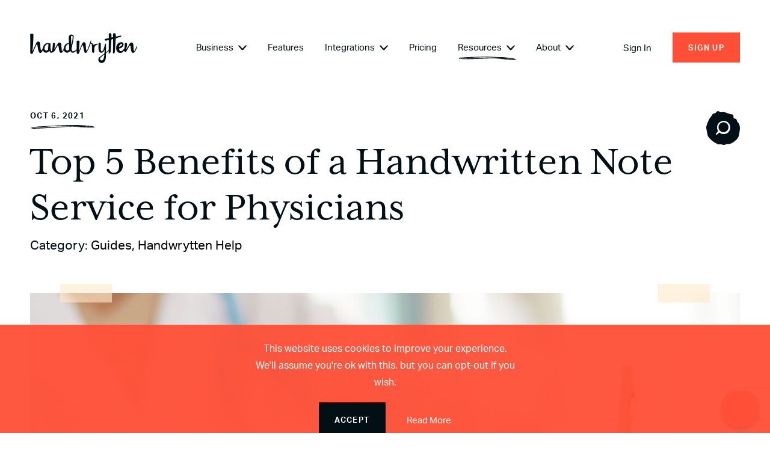

--- FILE ---
content_type: text/html; charset=UTF-8
request_url: https://www.handwrytten.com/resources/top-5-benefits-of-a-handwritten-note-service-for-physicians/
body_size: 66359
content:



<!DOCTYPE HTML>
<html lang="en">
<head>
	
<title>Top 5 Benefits of a Handwritten Note Service for Physicians - Handwrytten</title>
<link data-rocket-prefetch href="https://webcdn.handwrytten.com" rel="dns-prefetch">
<link data-rocket-prefetch href="https://www.gstatic.com" rel="dns-prefetch">
<link data-rocket-prefetch href="https://js-na2.hscollectedforms.net" rel="dns-prefetch">
<link data-rocket-prefetch href="https://js-na2.hs-analytics.net" rel="dns-prefetch">
<link data-rocket-prefetch href="https://js-na2.hs-banner.com" rel="dns-prefetch">
<link data-rocket-prefetch href="https://platform.twitter.com" rel="dns-prefetch">
<link data-rocket-prefetch href="https://www.googletagmanager.com" rel="dns-prefetch">
<link data-rocket-prefetch href="https://cdn.handwrytten.com" rel="dns-prefetch">
<link data-rocket-prefetch href="https://www.google.com" rel="dns-prefetch">
<style id="wpr-usedcss">@font-face{font-family:aktiv-grotesk;src:url("https://use.typekit.net/af/affdf5/00000000000000003b9b0328/27/l?primer=7cdcb44be4a7db8877ffa5c0007b8dd865b3bbc383831fe2ea177f62257a9191&fvd=n4&v=3") format("woff2"),url("https://use.typekit.net/af/affdf5/00000000000000003b9b0328/27/d?primer=7cdcb44be4a7db8877ffa5c0007b8dd865b3bbc383831fe2ea177f62257a9191&fvd=n4&v=3") format("woff"),url("https://use.typekit.net/af/affdf5/00000000000000003b9b0328/27/a?primer=7cdcb44be4a7db8877ffa5c0007b8dd865b3bbc383831fe2ea177f62257a9191&fvd=n4&v=3") format("opentype");font-display:swap;font-style:normal;font-weight:400;font-stretch:normal}@font-face{font-family:aktiv-grotesk;src:url("https://use.typekit.net/af/b5ce2a/00000000000000003b9b032d/27/l?primer=7cdcb44be4a7db8877ffa5c0007b8dd865b3bbc383831fe2ea177f62257a9191&fvd=n7&v=3") format("woff2"),url("https://use.typekit.net/af/b5ce2a/00000000000000003b9b032d/27/d?primer=7cdcb44be4a7db8877ffa5c0007b8dd865b3bbc383831fe2ea177f62257a9191&fvd=n7&v=3") format("woff"),url("https://use.typekit.net/af/b5ce2a/00000000000000003b9b032d/27/a?primer=7cdcb44be4a7db8877ffa5c0007b8dd865b3bbc383831fe2ea177f62257a9191&fvd=n7&v=3") format("opentype");font-display:swap;font-style:normal;font-weight:700;font-stretch:normal}@font-face{font-family:mrs-eaves-xl-serif;src:url("https://use.typekit.net/af/285b02/00000000000000003b9adc13/27/l?primer=7cdcb44be4a7db8877ffa5c0007b8dd865b3bbc383831fe2ea177f62257a9191&fvd=n4&v=3") format("woff2"),url("https://use.typekit.net/af/285b02/00000000000000003b9adc13/27/d?primer=7cdcb44be4a7db8877ffa5c0007b8dd865b3bbc383831fe2ea177f62257a9191&fvd=n4&v=3") format("woff"),url("https://use.typekit.net/af/285b02/00000000000000003b9adc13/27/a?primer=7cdcb44be4a7db8877ffa5c0007b8dd865b3bbc383831fe2ea177f62257a9191&fvd=n4&v=3") format("opentype");font-display:swap;font-style:normal;font-weight:400;font-stretch:normal}html{line-height:1.15;-webkit-text-size-adjust:100%}body{margin:0}main{display:block}h1{font-size:2em;margin:.67em 0}a{background-color:transparent}b,strong{font-weight:bolder}code{font-family:monospace,monospace;font-size:1em}img{border-style:none}button,input,optgroup,select,textarea{font-family:inherit;font-size:100%;line-height:1.15;margin:0}button,input{overflow:visible}button,select{text-transform:none}[type=button],[type=reset],[type=submit],button{-webkit-appearance:button}[type=button]::-moz-focus-inner,[type=reset]::-moz-focus-inner,[type=submit]::-moz-focus-inner,button::-moz-focus-inner{border-style:none;padding:0}[type=button]:-moz-focusring,[type=reset]:-moz-focusring,[type=submit]:-moz-focusring,button:-moz-focusring{outline:ButtonText dotted 1px}fieldset{padding:.35em .75em .625em}legend{box-sizing:border-box;color:inherit;display:table;max-width:100%;padding:0;white-space:normal}progress{vertical-align:baseline}textarea{overflow:auto}[type=checkbox],[type=radio]{box-sizing:border-box;padding:0}[type=number]::-webkit-inner-spin-button,[type=number]::-webkit-outer-spin-button{height:auto}[type=search]{-webkit-appearance:textfield;outline-offset:-2px}[type=search]::-webkit-search-decoration{-webkit-appearance:none}::-webkit-file-upload-button{-webkit-appearance:button;font:inherit}template{display:none}[hidden]{display:none}@font-face{font-family:icomoon;src:url('https://webcdn.handwrytten.com/wp-content/themes/handwrytten/css/fonts/icomoon.eot?razb7f');src:url('https://webcdn.handwrytten.com/wp-content/themes/handwrytten/css/fonts/icomoon.eot?razb7f#iefix') format('embedded-opentype'),url('https://webcdn.handwrytten.com/wp-content/themes/handwrytten/css/fonts/icomoon.woff2?razb7f') format('woff2'),url('https://webcdn.handwrytten.com/wp-content/themes/handwrytten/css/fonts/icomoon.ttf?razb7f') format('truetype'),url('https://webcdn.handwrytten.com/wp-content/themes/handwrytten/css/fonts/icomoon.woff?razb7f') format('woff'),url('https://webcdn.handwrytten.com/wp-content/themes/handwrytten/css/fonts/icomoon.svg?razb7f#icomoon') format('svg');font-weight:400;font-style:normal;font-display:swap}[class*=" icon-"],[class^=icon-]{font-family:icomoon!important;speak:none;font-style:normal;font-weight:400;font-variant:normal;text-transform:none;line-height:1;-webkit-font-smoothing:antialiased;-moz-osx-font-smoothing:grayscale}.icon-pinterest:before{content:"\e907"}.icon-linkedin:before{content:"\e909"}.icon-twitter:before{content:"\e90a"}.icon-facebook:before{content:"\e906"}.icon-close-x:before{content:"\e90d"}.icon-search:before{content:"\e90c"}.icon-social-bg:before{content:"\e905"}.icon-google:before{content:"\e904"}.icon-apple:before{content:"\e903"}.icon-chevron-right:before{content:"\e901"}.icon-chevron-down:before{content:"\e900"}.select2-container{box-sizing:border-box;display:inline-block;margin:0;position:relative;vertical-align:middle}.select2-container .select2-selection--single{box-sizing:border-box;cursor:pointer;display:block;height:28px;user-select:none;-webkit-user-select:none}.select2-container .select2-selection--single .select2-selection__rendered{display:block;padding-left:8px;padding-right:20px;overflow:hidden;text-overflow:ellipsis;white-space:nowrap}.select2-container .select2-selection--single .select2-selection__clear{position:relative}.select2-container[dir=rtl] .select2-selection--single .select2-selection__rendered{padding-right:8px;padding-left:20px}.select2-container .select2-selection--multiple{box-sizing:border-box;cursor:pointer;display:block;min-height:32px;user-select:none;-webkit-user-select:none}.select2-container .select2-selection--multiple .select2-selection__rendered{display:inline-block;overflow:hidden;padding-left:8px;text-overflow:ellipsis;white-space:nowrap}.select2-container .select2-search--inline{float:left}.select2-container .select2-search--inline .select2-search__field{box-sizing:border-box;border:none;font-size:100%;margin-top:5px;padding:0}.select2-container .select2-search--inline .select2-search__field::-webkit-search-cancel-button{-webkit-appearance:none}.select2-dropdown{background-color:#fff;border:1px solid #aaa;border-radius:4px;box-sizing:border-box;display:block;position:absolute;left:-100000px;width:100%;z-index:1051}.select2-results{display:block}.select2-results__options{list-style:none;margin:0;padding:0}.select2-results__option{padding:6px;user-select:none;-webkit-user-select:none}.select2-results__option[aria-selected]{cursor:pointer}.select2-container--open .select2-dropdown{left:0}.select2-container--open .select2-dropdown--above{border-bottom:none;border-bottom-left-radius:0;border-bottom-right-radius:0}.select2-container--open .select2-dropdown--below{border-top:none;border-top-left-radius:0;border-top-right-radius:0}.select2-search--dropdown{display:block;padding:4px}.select2-search--dropdown .select2-search__field{padding:4px;width:100%;box-sizing:border-box}.select2-search--dropdown .select2-search__field::-webkit-search-cancel-button{-webkit-appearance:none}.select2-search--dropdown.select2-search--hide{display:none}.select2-close-mask{border:0;margin:0;padding:0;display:block;position:fixed;left:0;top:0;min-height:100%;min-width:100%;height:auto;width:auto;opacity:0;z-index:99;background-color:#fff}.select2-hidden-accessible{border:0!important;clip:rect(0 0 0 0)!important;height:1px!important;margin:-1px!important;overflow:hidden!important;padding:0!important;position:absolute!important;width:1px!important}.select2-container--default .select2-selection--single{background-color:#fff;border:1px solid #aaa;border-radius:4px}.select2-container--default .select2-selection--single .select2-selection__rendered{color:#444;line-height:28px}.select2-container--default .select2-selection--single .select2-selection__clear{cursor:pointer;float:right;font-weight:700}.select2-container--default .select2-selection--single .select2-selection__placeholder{color:#999}.select2-container--default .select2-selection--single .select2-selection__arrow{height:26px;position:absolute;top:1px;right:1px;width:20px}.select2-container--default .select2-selection--single .select2-selection__arrow b{border-color:#888 transparent transparent;border-style:solid;border-width:5px 4px 0;height:0;left:50%;margin-left:-4px;margin-top:-2px;position:absolute;top:50%;width:0}.select2-container--default[dir=rtl] .select2-selection--single .select2-selection__clear{float:left}.select2-container--default[dir=rtl] .select2-selection--single .select2-selection__arrow{left:1px;right:auto}.select2-container--default.select2-container--disabled .select2-selection--single{background-color:#eee;cursor:default}.select2-container--default.select2-container--disabled .select2-selection--single .select2-selection__clear{display:none}.select2-container--default.select2-container--open .select2-selection--single .select2-selection__arrow b{border-color:transparent transparent #888;border-width:0 4px 5px}.select2-container--default .select2-selection--multiple{background-color:#fff;border:1px solid #aaa;border-radius:4px;cursor:text}.select2-container--default .select2-selection--multiple .select2-selection__rendered{box-sizing:border-box;list-style:none;margin:0;padding:0 5px;width:100%}.select2-container--default .select2-selection--multiple .select2-selection__rendered li{list-style:none}.select2-container--default .select2-selection--multiple .select2-selection__placeholder{color:#999;margin-top:5px;float:left}.select2-container--default .select2-selection--multiple .select2-selection__clear{cursor:pointer;float:right;font-weight:700;margin-top:5px;margin-right:10px}.select2-container--default .select2-selection--multiple .select2-selection__choice{background-color:#e4e4e4;border:1px solid #aaa;border-radius:4px;cursor:default;float:left;margin-right:5px;margin-top:5px;padding:0 5px}.select2-container--default .select2-selection--multiple .select2-selection__choice__remove{color:#999;cursor:pointer;display:inline-block;font-weight:700;margin-right:2px}.select2-container--default .select2-selection--multiple .select2-selection__choice__remove:hover{color:#333}.select2-container--default[dir=rtl] .select2-selection--multiple .select2-search--inline,.select2-container--default[dir=rtl] .select2-selection--multiple .select2-selection__choice,.select2-container--default[dir=rtl] .select2-selection--multiple .select2-selection__placeholder{float:right}.select2-container--default[dir=rtl] .select2-selection--multiple .select2-selection__choice{margin-left:5px;margin-right:auto}.select2-container--default[dir=rtl] .select2-selection--multiple .select2-selection__choice__remove{margin-left:2px;margin-right:auto}.select2-container--default.select2-container--focus .select2-selection--multiple{border:1px solid #000;outline:0}.select2-container--default.select2-container--disabled .select2-selection--multiple{background-color:#eee;cursor:default}.select2-container--default.select2-container--disabled .select2-selection__choice__remove{display:none}.select2-container--default.select2-container--open.select2-container--above .select2-selection--multiple,.select2-container--default.select2-container--open.select2-container--above .select2-selection--single{border-top-left-radius:0;border-top-right-radius:0}.select2-container--default.select2-container--open.select2-container--below .select2-selection--multiple,.select2-container--default.select2-container--open.select2-container--below .select2-selection--single{border-bottom-left-radius:0;border-bottom-right-radius:0}.select2-container--default .select2-search--dropdown .select2-search__field{border:1px solid #aaa}.select2-container--default .select2-search--inline .select2-search__field{background:0 0;border:none;outline:0;box-shadow:none;-webkit-appearance:textfield}.select2-container--default .select2-results>.select2-results__options{max-height:200px;overflow-y:auto}.select2-container--default .select2-results__option[role=group]{padding:0}.select2-container--default .select2-results__option[aria-disabled=true]{color:#999}.select2-container--default .select2-results__option[aria-selected=true]{background-color:#ddd}.select2-container--default .select2-results__option .select2-results__option{padding-left:1em}.select2-container--default .select2-results__option .select2-results__option .select2-results__group{padding-left:0}.select2-container--default .select2-results__option .select2-results__option .select2-results__option{margin-left:-1em;padding-left:2em}.select2-container--default .select2-results__option .select2-results__option .select2-results__option .select2-results__option{margin-left:-2em;padding-left:3em}.select2-container--default .select2-results__option .select2-results__option .select2-results__option .select2-results__option .select2-results__option{margin-left:-3em;padding-left:4em}.select2-container--default .select2-results__option .select2-results__option .select2-results__option .select2-results__option .select2-results__option .select2-results__option{margin-left:-4em;padding-left:5em}.select2-container--default .select2-results__option .select2-results__option .select2-results__option .select2-results__option .select2-results__option .select2-results__option .select2-results__option{margin-left:-5em;padding-left:6em}.select2-container--default .select2-results__option--highlighted[aria-selected]{background-color:#5897fb;color:#fff}.select2-container--default .select2-results__group{cursor:default;display:block;padding:6px}.select2-container--classic .select2-selection--single{background-color:#f7f7f7;border:1px solid #aaa;border-radius:4px;outline:0;background-image:-webkit-linear-gradient(top,#fff 50%,#eee 100%);background-image:-o-linear-gradient(top,#fff 50%,#eee 100%);background-image:linear-gradient(to bottom,#fff 50%,#eee 100%);background-repeat:repeat-x}.select2-container--classic .select2-selection--single:focus{border:1px solid #5897fb}.select2-container--classic .select2-selection--single .select2-selection__rendered{color:#444;line-height:28px}.select2-container--classic .select2-selection--single .select2-selection__clear{cursor:pointer;float:right;font-weight:700;margin-right:10px}.select2-container--classic .select2-selection--single .select2-selection__placeholder{color:#999}.select2-container--classic .select2-selection--single .select2-selection__arrow{background-color:#ddd;border:none;border-left:1px solid #aaa;border-top-right-radius:4px;border-bottom-right-radius:4px;height:26px;position:absolute;top:1px;right:1px;width:20px;background-image:-webkit-linear-gradient(top,#eee 50%,#ccc 100%);background-image:-o-linear-gradient(top,#eee 50%,#ccc 100%);background-image:linear-gradient(to bottom,#eee 50%,#ccc 100%);background-repeat:repeat-x}.select2-container--classic .select2-selection--single .select2-selection__arrow b{border-color:#888 transparent transparent;border-style:solid;border-width:5px 4px 0;height:0;left:50%;margin-left:-4px;margin-top:-2px;position:absolute;top:50%;width:0}.select2-container--classic[dir=rtl] .select2-selection--single .select2-selection__clear{float:left}.select2-container--classic[dir=rtl] .select2-selection--single .select2-selection__arrow{border:none;border-right:1px solid #aaa;border-radius:0;border-top-left-radius:4px;border-bottom-left-radius:4px;left:1px;right:auto}.select2-container--classic.select2-container--open .select2-selection--single{border:1px solid #5897fb}.select2-container--classic.select2-container--open .select2-selection--single .select2-selection__arrow{background:0 0;border:none}.select2-container--classic.select2-container--open .select2-selection--single .select2-selection__arrow b{border-color:transparent transparent #888;border-width:0 4px 5px}.select2-container--classic.select2-container--open.select2-container--above .select2-selection--single{border-top:none;border-top-left-radius:0;border-top-right-radius:0;background-image:-webkit-linear-gradient(top,#fff 0,#eee 50%);background-image:-o-linear-gradient(top,#fff 0,#eee 50%);background-image:linear-gradient(to bottom,#fff 0,#eee 50%);background-repeat:repeat-x}.select2-container--classic.select2-container--open.select2-container--below .select2-selection--single{border-bottom:none;border-bottom-left-radius:0;border-bottom-right-radius:0;background-image:-webkit-linear-gradient(top,#eee 50%,#fff 100%);background-image:-o-linear-gradient(top,#eee 50%,#fff 100%);background-image:linear-gradient(to bottom,#eee 50%,#fff 100%);background-repeat:repeat-x}.select2-container--classic .select2-selection--multiple{background-color:#fff;border:1px solid #aaa;border-radius:4px;cursor:text;outline:0}.select2-container--classic .select2-selection--multiple:focus{border:1px solid #5897fb}.select2-container--classic .select2-selection--multiple .select2-selection__rendered{list-style:none;margin:0;padding:0 5px}.select2-container--classic .select2-selection--multiple .select2-selection__clear{display:none}.select2-container--classic .select2-selection--multiple .select2-selection__choice{background-color:#e4e4e4;border:1px solid #aaa;border-radius:4px;cursor:default;float:left;margin-right:5px;margin-top:5px;padding:0 5px}.select2-container--classic .select2-selection--multiple .select2-selection__choice__remove{color:#888;cursor:pointer;display:inline-block;font-weight:700;margin-right:2px}.select2-container--classic .select2-selection--multiple .select2-selection__choice__remove:hover{color:#555}.select2-container--classic[dir=rtl] .select2-selection--multiple .select2-selection__choice{float:right}.select2-container--classic[dir=rtl] .select2-selection--multiple .select2-selection__choice{margin-left:5px;margin-right:auto}.select2-container--classic[dir=rtl] .select2-selection--multiple .select2-selection__choice__remove{margin-left:2px;margin-right:auto}.select2-container--classic.select2-container--open .select2-selection--multiple{border:1px solid #5897fb}.select2-container--classic.select2-container--open.select2-container--above .select2-selection--multiple{border-top:none;border-top-left-radius:0;border-top-right-radius:0}.select2-container--classic.select2-container--open.select2-container--below .select2-selection--multiple{border-bottom:none;border-bottom-left-radius:0;border-bottom-right-radius:0}.select2-container--classic .select2-search--dropdown .select2-search__field{border:1px solid #aaa;outline:0}.select2-container--classic .select2-search--inline .select2-search__field{outline:0;box-shadow:none}.select2-container--classic .select2-dropdown{background-color:#fff;border:1px solid transparent}.select2-container--classic .select2-dropdown--above{border-bottom:none}.select2-container--classic .select2-dropdown--below{border-top:none}.select2-container--classic .select2-results>.select2-results__options{max-height:200px;overflow-y:auto}.select2-container--classic .select2-results__option[role=group]{padding:0}.select2-container--classic .select2-results__option[aria-disabled=true]{color:grey}.select2-container--classic .select2-results__option--highlighted[aria-selected]{background-color:#3875d7;color:#fff}.select2-container--classic .select2-results__group{cursor:default;display:block;padding:6px}.select2-container--classic.select2-container--open .select2-dropdown{border-color:#5897fb}@font-face{font-display:swap;font-family:hwmichaelregular;src:url('https://webcdn.handwrytten.com/wp-content/themes/handwrytten/css/fonts/hwmichael-webfont.woff2') format('woff2'),url('https://webcdn.handwrytten.com/wp-content/themes/handwrytten/css/fonts/hwmichael-webfont.woff') format('woff');font-weight:400;font-style:normal}body,html{height:100%;-webkit-font-smoothing:antialiased;-moz-osx-font-smoothing:grayscale}body,div,h1,h2,h3,html,img,p,span,ul{margin:0;padding:0;border:0}body{font-size:100%;font-family:aktiv-grotesk,sans-serif;font-size:21px;color:#020f14}body ::selection{background:#ff5037;color:#fff}body ::-moz-selection{background:#ff5037;color:#fff}.global,section{position:relative;width:100%;z-index:1;overflow:hidden;padding-left:50px;padding-right:50px}.contentContainer{position:relative;z-index:1;width:100%;height:100%;max-width:1200px;margin:0 auto}*,:after,:before{-webkit-box-sizing:border-box;-moz-box-sizing:border-box;box-sizing:border-box}nav li,nav ul{margin:0;list-style:none;list-style-image:none}li{break-inside:avoid}a,a:active,a:visited{text-decoration:none}fieldset{padding:0;margin:0;border:none}input{padding:0;-moz-box-sizing:border-box;-ms-box-sizing:border-box;-webkit-box-sizing:border-box;box-sizing:border-box}input:focus,select:focus,textarea:focus{outline:0}html{-webkit-text-size-adjust:none;-ms-text-size-adjust:none}button,input,textarea{-webkit-appearance:none;-webkit-border-radius:0}[type=button]::-moz-focus-inner,input[type=submit]::-moz-focus-inner{padding:0;border:0;margin-top:-4px}textarea{resize:none}button:focus{outline:0}button,input{border:none;background:0 0}button{cursor:pointer}.vline-div{padding:0 5px}.break{display:block;width:0;height:0;flex-basis:100%}.abs{position:absolute;left:0;top:0}.fixed{position:fixed;top:0;left:0}.spacer{width:100%;height:auto;display:block}.mob{display:none}.break{content:"\A";white-space:pre-line;display:none}.col,.txt{position:relative}.row{width:100%;position:relative}svg{position:absolute}body>svg{width:0;height:0}.spaced{display:-webkit-flex;display:-ms-flexbox;display:flex;-webkit-flex-direction:row;-ms-flex-direction:row;flex-direction:row;-webkit-flex-wrap:wrap;-ms-flex-wrap:wrap;flex-wrap:wrap;-webkit-justify-content:space-between;-ms-flex-pack:justify;justify-content:space-between;-webkit-align-items:stretch;-ms-flex-align:stretch;align-items:stretch;-webkit-align-content:stretch;-ms-flex-line-pack:stretch;align-content:stretch}.overlay{position:fixed;top:0;left:0;width:100%;height:100%;display:none;opacity:0;z-index:60;padding-left:0!important;padding-right:0!important}.blanket{position:fixed;top:0;left:0;width:100%;height:100%;background-color:#ff5037;opacity:.95;z-index:1}.overlayWrap{width:100%;height:100%;position:fixed;-webkit-transform:translateZ(0);overflow-x:hidden;overflow-y:scroll;-webkit-overflow-scrolling:touch;z-index:30}.overlayWrap .contentContainer{display:-webkit-flex;display:-ms-flexbox;display:flex;-webkit-flex-direction:column;-ms-flex-direction:column;flex-direction:column;-webkit-flex-wrap:wrap;-ms-flex-wrap:wrap;flex-wrap:wrap;-webkit-justify-content:center;-ms-flex-pack:justify;justify-content:center;-webkit-align-items:center;-ms-flex-align:center;align-items:center;-webkit-align-content:stretch;-ms-flex-line-pack:stretch;align-content:stretch;-ms-flex-pack:center;height:auto;min-height:100%}.part{position:absolute;left:0;top:0}.part img{width:100%;height:auto;display:block}.sized img{width:100%;height:auto;display:block}.background{position:absolute;left:0;top:0;z-index:0}.background .base{position:relative}.background .base img{width:100%;height:auto;display:block}.background .layer{width:100%;height:100%;position:absolute;left:0;top:0}.background .layer img{width:100%;height:auto;display:block}.background.cn{width:1800px;left:50%;margin-left:-900px}.full-btn>a{width:100%;height:100%;position:absolute;left:0;top:0}.tc{transform-origin:center top}.tl{transform-origin:left top}.tr{transform-origin:right top}.cl{transform-origin:left center}.bc{transform-origin:bottom center}.global h1,.global h2,section h1,section h2{font:400 68px/1.12 mrs-eaves-xl-serif,serif}.global h2,section h2{margin-bottom:30px}.global h3,section h3{font:400 24px/1.375 mrs-eaves-xl-serif,serif}.global p,section p{line-height:1.9}.global p a,section p a{color:#ff5037;font-weight:700}.global p+p,section p+p{margin-top:25px}.global header,section header{text-align:center}.cta-btn{font-size:13px;font-weight:700;letter-spacing:1.37px;text-transform:uppercase;color:#fff;padding:22px 26px;text-align:center;display:inline-block;position:relative}.cta-btn.orange{background-color:#ff5037}.cta-btn.black{background-color:#020f14}.cta-btn.sm{padding:18px 26px}.cta-btn span{position:relative;z-index:1}.cta-btn.hasIcon{padding-right:70px;max-height:58px}p+.cta-btn{margin-top:45px}.social-links li{display:inline-block;vertical-align:middle;text-align:center;width:47px;height:47px;border-radius:47px;position:relative}.social-links li~li{margin-left:9px}.social-links li .icon-bg{color:#696169;font-size:47px;position:absolute;left:0;top:0;-webkit-transition:color .3s linear;-moz-transition:color .3s linear;-o-transition:color .3s linear;transition:color .3s linear}.social-links li .icon{font-size:20px;color:#fff;line-height:47px;position:relative}.social-links li .icon-pinterest{font-size:22px}.social-links li a{display:block;width:100%;height:100%;position:absolute;left:0;top:0}.hw-font{display:inline-block;position:relative;-webkit-transform:translateZ(0);transform:translateZ(0);overflow:visible;line-height:.1}.hw-font.mob{display:none}.uline-wrap{position:relative}.uline-wrap .underline{position:absolute;left:2px;bottom:-8px;width:100%;height:6px}.uline-wrap .underline img{width:100%;height:auto;display:block;height:6px}.tape{position:absolute;left:50%;top:0;transform:translateX(-50%);top:-15px;width:86px}.tape-wrap{position:absolute;left:0;top:0;width:100%;padding-left:50px;padding-right:50px;z-index:2;pointer-events:none}.tape-wrap>div{width:100%;max-width:1200px;margin:0 auto;height:100%;position:relative}.tape-wrap.full{height:100%}.tape-wrap .tape{margin:0;transform:none}.tape-wrap .tape[data-num="1"]{left:0}.tape-wrap .tape[data-num="2"]{left:auto;right:0}.tape-wrap .tape[data-num="3"]{left:0;top:auto;bottom:-15px}.tape-wrap .tape[data-num="4"]{left:auto;right:0;top:auto;bottom:-15px}.arrow-btn,.close-btn{width:44px;height:44px;cursor:pointer;display:block;text-align:center;position:relative;-webkit-transition:opacity .3s linear;-moz-transition:opacity .3s linear;-o-transition:opacity .3s linear;transition:opacity .3s linear}.arrow-btn .bg,.close-btn .bg{width:100%;height:100%;position:absolute;left:0;top:0}.arrow-btn .bg svg,.close-btn .bg svg{left:0;top:0}.arrow-btn .bg path,.close-btn .bg path{fill:#ff5037}.arrow-btn .icon,.close-btn .icon{color:#fff;font-size:20px;line-height:46px;margin-left:3px;display:inline-block;position:relative}.arrow-btn.left,.close-btn.left{left:-5px;transform:scaleX(-1)}.arrow-btn.right,.close-btn.right{right:-5px}.arrow-btn.off,.close-btn.off{opacity:.1;pointer-events:none}.close-btn .bg{width:100%;height:100%;position:absolute;left:0;top:0;background-image:var(--wpr-bg-f459ff86-8438-4469-827b-412c9e0f517a);background-size:44px auto}.pad-wrap{padding-left:50px;padding-right:50px}.contentContainer.pad-wrap{max-width:1300px}#tier-hero{padding-top:165px}#tier-hero h1+p{margin-top:20px}#tier-hero .contentContainer{height:auto}.card-border{position:relative}.shape-bg{position:absolute;left:50%;top:0;transform:translateX(-50%);width:100%;min-width:1830px;height:730px}.shape-wrap{position:relative}.blog-thumb{position:relative}.blog-thumb time{font-size:13px;font-weight:700;letter-spacing:1.37px;margin-bottom:28px;text-transform:uppercase;display:inline-block;position:relative}.blog-thumb .uline-wrap .underline{bottom:-15px;width:115%}.blog-thumb h3{line-height:1.38}.blog-thumb p{font-size:16px}.blog-thumb h3+p{margin-top:14px}.blog-thumb>a{width:100%;height:100%;position:absolute;left:0;top:0;z-index:2}.blog-grid{display:-webkit-flex;display:-ms-flexbox;display:flex;-webkit-flex-direction:row;-ms-flex-direction:row;flex-direction:row;-webkit-flex-wrap:wrap;-ms-flex-wrap:wrap;flex-wrap:wrap;-webkit-justify-content:space-between;-ms-flex-pack:justify;justify-content:space-between;-webkit-align-items:flex-start;-ms-flex-align:flex-start;align-items:flex-start;-webkit-align-content:stretch;-ms-flex-line-pack:stretch;align-content:stretch;width:100%;max-width:1110px;margin:0 auto}.blog-grid.mob{display:none}.blog-grid .blog-col{width:47.5%;max-width:515px}.blog-grid .blog-col.right{padding-top:25px}.blog-grid .blog-thumb{background-color:#f5f6f0}.blog-grid .blog-thumb+.blog-thumb{margin-top:17%}.blog-grid .blog-thumb .txt{padding:20px 35px 30px;padding-right:50px;background-color:#f5f6f0}.blog-grid .blog-thumb .thumb-hover{padding:0 35px 15px;position:absolute;left:0;bottom:0;transform:translateY(100%);visibility:hidden;background-color:#f5f6f0}.blog-grid .blog-thumb .thumb-hover p{position:relative;transform:translateY(-15px)}.quote-wrap .txt{max-width:435px;text-align:center;margin-left:auto;margin-right:auto}.quote-wrap .quote{position:absolute;width:34px}.quote-wrap .quote img{width:100%;height:auto;display:block}.quote-wrap .quote.left{left:58px;top:45px}.quote-wrap .quote.right{right:45px;bottom:62px;transform:scale(-1)}.compare-table{display:-webkit-flex;display:-ms-flexbox;display:flex;-webkit-flex-direction:row;-ms-flex-direction:row;flex-direction:row;-webkit-flex-wrap:wrap;-ms-flex-wrap:wrap;flex-wrap:wrap;-webkit-justify-content:space-between;-ms-flex-pack:justify;justify-content:space-between;-webkit-align-items:stretch;-ms-flex-align:stretch;align-items:stretch;-webkit-align-content:stretch;-ms-flex-line-pack:stretch;align-content:stretch;-webkit-align-items:flex-start;-ms-flex-align:flex-start;align-items:flex-start;margin-top:78px}.compare-table p{font-size:16px}.compare-table .col{width:33%;text-align:center}.compare-table .col.featured{width:34%;position:relative;top:-20px}.compare-table .col.featured .inner{color:#ff5037;background-color:#fafaf7;border:3px solid #020f14;position:relative;height:100%;display:flex;flex-direction:column;justify-content:space-between}.compare-table .col.featured .featured-inner{padding:17px 20px 0}.compare-table .col.featured .featured-inner .table-row{width:100%;max-width:330px;margin:0 auto;border-color:rgba(248,94,73,.5);padding-left:0;padding-right:0}.compare-table .col.featured .featured-inner .table-row:first-child{border-top:none}.compare-table .col.featured .featured-inner .table-row:last-child{border-bottom:none}.compare-table .col.featured .icon-h{position:absolute;left:50%;top:0;transform:translateX(-50%);top:-24px;width:48px;z-index:2}.compare-table .col.featured .line-top{width:100%;max-width:163px;left:-5px;top:-6px}.compare-table .col.featured .line-side{width:17px;left:auto;right:-4px;top:auto;bottom:0}.compare-table .col.featured .line-bot{width:100%;max-width:242px;left:auto;right:-2px;top:auto;bottom:-4px}.compare-table .col.labels .table-row{text-align:left;display:-webkit-flex;display:-ms-flexbox;display:flex;-webkit-flex-direction:column;-ms-flex-direction:column;flex-direction:column;-webkit-flex-wrap:wrap;-ms-flex-wrap:wrap;flex-wrap:wrap;-webkit-justify-content:center;-ms-flex-pack:justify;justify-content:center;-webkit-align-items:flex-start;-ms-flex-align:flex-start;align-items:flex-start;-webkit-align-content:stretch;-ms-flex-line-pack:stretch;align-content:stretch;-ms-flex-pack:center;border-left:1px solid rgba(2,15,20,.15)}.compare-table .col.other .table-row{border-right:1px solid rgba(2,15,20,.15)}.compare-table .table-row{border-top:1px solid rgba(2,15,20,.15);padding:10px 22px;display:-webkit-flex;display:-ms-flexbox;display:flex;-webkit-flex-direction:column;-ms-flex-direction:column;flex-direction:column;-webkit-flex-wrap:wrap;-ms-flex-wrap:wrap;flex-wrap:wrap;-webkit-justify-content:center;-ms-flex-pack:justify;justify-content:center;-webkit-align-items:center;-ms-flex-align:center;align-items:center;-webkit-align-content:stretch;-ms-flex-line-pack:stretch;align-content:stretch;-ms-flex-pack:center}.compare-table .table-row:last-child{border-bottom:1px solid rgba(2,15,20,.15)}.compare-table .table-row.tall,.compare-table .table-row.title{padding:28px 22px}.compare-table .table-row.cta{padding:0;border:none;display:block}.compare-table .table-row.cta a{width:100%;height:100%;padding:36px 15px;background-color:#ff5037;color:#fff;font-size:13px;font-weight:700;letter-spacing:1.37px;text-transform:uppercase;display:-webkit-flex;display:-ms-flexbox;display:flex;-webkit-flex-direction:column;-ms-flex-direction:column;flex-direction:column;-webkit-flex-wrap:wrap;-ms-flex-wrap:wrap;flex-wrap:wrap;-webkit-justify-content:center;-ms-flex-pack:justify;justify-content:center;-webkit-align-items:center;-ms-flex-align:center;align-items:center;-webkit-align-content:stretch;-ms-flex-line-pack:stretch;align-content:stretch;-ms-flex-pack:center}.featured-photo{width:100%;max-width:1383px;margin:0 auto;position:relative;overflow:visible}#loader{position:fixed;top:0;left:0;width:100%;height:100%;background-color:#f5f6f0;z-index:100}#globalHeader{position:fixed;top:0;left:0;width:100%;text-align:center;z-index:20;overflow:visible}#globalHeader .logo{position:absolute;-webkit-transform:translateZ(0);transform:translateZ(0);-webkit-transform-style:preserve-3d}#globalHeader .logo.dsk{left:72px;top:55px;width:178px;-webkit-transition:.3s cubic-bezier(.5, 0, .5, 1);-moz-transition:.3s cubic-bezier(.5, 0, .5, 1);-o-transition:.3s cubic-bezier(.5, 0, .5, 1);transition:all .3s cubic-bezier(.5, 0, .5, 1);z-index:0}#globalHeader .logo.stk{left:72px;top:15px;width:54px;opacity:0;transform:translateY(-80px);-webkit-transition:.5s cubic-bezier(.5, 0, .5, 1);-moz-transition:.5s cubic-bezier(.5, 0, .5, 1);-o-transition:.5s cubic-bezier(.5, 0, .5, 1);transition:all .5s cubic-bezier(.5, 0, .5, 1)}#globalHeader .logo.stk .logo-dot{position:absolute;left:0;top:0;width:54px;height:54px}#globalHeader .logo.stk .logo-h1{width:5px;height:29px;left:20px;top:12px}#globalHeader .logo.stk .logo-h2{width:16px;height:17px;left:24px;top:24px}#globalHeader.sticky .sticky-bar{transform:translateY(0)}#globalHeader.sticky .logo.dsk{opacity:0;transform:translateY(-40px)}#globalHeader.sticky .logo.stk{opacity:1;transform:translateY(0)}#globalHeader.sticky .cta-items,#globalHeader.sticky .toplinks{transform:translateY(-39px)}#globalHeader .sticky-bar{position:absolute;left:0;top:0;width:100%;height:80px;z-index:0;transform:translateY(-100%);background-color:#fff;border-bottom:1px solid rgba(0,0,0,.1);-webkit-transition:.5s cubic-bezier(.5, 0, .5, 1);-moz-transition:.5s cubic-bezier(.5, 0, .5, 1);-o-transition:.5s cubic-bezier(.5, 0, .5, 1);transition:all .5s cubic-bezier(.5, 0, .5, 1)}#globalHeader .subnav{position:absolute;left:0;top:0;padding-top:36px;width:254px;opacity:0;display:none;transform-origin:center top}#globalHeader .subnav>div{position:relative}#globalHeader .subnav ul{border:3px solid #020f14;text-align:left;background-color:#fff;position:relative}#globalHeader .subnav li{display:block;position:relative}#globalHeader .subnav li a{padding:17px 20px}#globalHeader .subnav li a.hide{display:none}#globalHeader .subnav li+li{border-top:1px solid rgba(0,0,0,.2)}#globalHeader .subnav .part{z-index:0;pointer-events:none}#globalHeader .subnav .line-top{width:162px;left:0;top:-3px}#globalHeader .subnav .line-left{width:18px;height:65%;max-height:171px;left:-3px}#globalHeader .subnav .line-left img{width:100%;height:100%;position:absolute;left:0;top:0}#globalHeader .subnav .line-right{width:18px;height:92%;left:auto;top:auto;right:-4px;bottom:0}#globalHeader .subnav .line-right img{width:100%;height:100%;position:absolute;left:0;top:0}#globalHeader .subnav .line-bot{width:93%;height:16px;left:6%;top:auto;bottom:-2px}#globalHeader .subsubnav{position:absolute;left:248px;top:-2px;width:254px;opacity:0;display:none;transform-origin:center top}#globalHeader .subsubnav li{-webkit-transform:translateZ(0);transform:translateZ(0)}.cta-items,.toplinks{display:inline-block;-webkit-transition:.5s cubic-bezier(.5, 0, .5, 1);-moz-transition:.5s cubic-bezier(.5, 0, .5, 1);-o-transition:.5s cubic-bezier(.5, 0, .5, 1);transition:all .5s cubic-bezier(.5, 0, .5, 1)}.cta-items a:not(.cta-btn),.toplinks a:not(.cta-btn){display:block;position:relative;font-size:15px;color:#020f14}.toplinks{padding-top:70px;position:relative}.toplinks .top>li{position:relative;display:inline-block;vertical-align:top}.toplinks .top>li>a{color:#020f14;position:relative}.toplinks .top>li>a:before{content:"";position:absolute;left:0;top:0;top:-15px;width:100%;height:50px}.toplinks .top>li+li{margin-left:40px}.toplinks .hasSub .icon{font-size:8px;color:#020f14;margin-left:5px;position:relative;top:-1px;display:inline-block;-webkit-transition:color .3s linear;-moz-transition:color .3s linear;-o-transition:color .3s linear;transition:color .3s linear}.toplinks .hasSub>a{position:relative;z-index:2}.toplinks .underline{bottom:-13px;pointer-events:none;opacity:0;-webkit-clip-path:inset(0 100% 0 0);clip-path:inset(0 100% 0 0);-webkit-transition:.75s cubic-bezier(.5, 0, .5, 1);-moz-transition:.75s cubic-bezier(.5, 0, .5, 1);-o-transition:.75s cubic-bezier(.5, 0, .5, 1);transition:all .75s cubic-bezier(.5, 0, .5, 1)}.toplinks .underline.on{opacity:1;-webkit-clip-path:inset(0 0% 0 0);clip-path:inset(0 0% 0 0)}.toplinks .underline img{transform:rotate(2deg)}.toplinks .hasSubSub .icon{font-size:15px}#globalHeader .hasSubSub .icon{position:absolute;right:15px;top:20px}#globalMenu .subsubnav{margin-left:25px}.cta-items{position:absolute;top:54px;right:71px;text-align:right}.cta-items li{display:inline-block;vertical-align:middle}.cta-items li+li{margin-left:30px}#globalFooter{padding-top:75px;padding-bottom:54px;background-color:#433a44;overflow:visible;z-index:1}#globalFooter .contentContainer{overflow:hidden;padding-top:35px}#globalFooter li:not(.cta),#globalFooter p{font-size:15px;line-height:1.8}#globalFooter .icon,#globalFooter a,#globalFooter li,#globalFooter p{color:#a19ca1}#globalFooter p a{font-weight:400}#globalFooter .vline-div{padding:0 10px}#globalFooter .icon-h{position:absolute;left:50%;top:0;transform:translateX(-50%);top:-34px;width:67px}#globalFooter .logo{width:100%;max-width:224px;height:auto;display:block}#globalFooter .seal{width:113px;height:auto;margin-top:58px}#globalFooter .seal.mob{display:none}#globalFooter .row.main{margin-top:50px}#globalFooter .row.main .col{display:inline-block}#globalFooter .row.main .col[data-num="1"]{width:19%}#globalFooter .row.main .col[data-num="2"]{width:20%;max-width:170px}#globalFooter .row.main .col[data-num="3"]{width:22%}#globalFooter .row.main .col[data-num="4"]{width:120px;-webkit-flex-shrink:0;-ms-flex:-1;flex-shrink:0}#globalFooter .row.main ul{list-style:none}#globalFooter .row.main .title-li{font:400 24px/1 mrs-eaves-xl-serif,serif;color:#fff;margin-top:20px;margin-bottom:22px}#globalFooter .row.main li+li{margin-top:10px}#globalFooter .row.main .apps{margin-bottom:30px}#globalFooter .row.main .hasIcon a{display:block}#globalFooter .row.main .hasIcon+.hasIcon{margin-top:35px}#globalFooter .row.main .icon-apple{font-size:31px}#globalFooter .row.main .icon-google{font-size:29px}#globalFooter .row.social{margin-top:60px}#globalFooter .row.social .icon{color:#fff}#globalFooter .row.social .cta-items{position:relative;top:auto;right:auto}#globalFooter .row.social .cta-items .cta-btn{color:#fff}#globalFooter .row.legal{margin-top:40px}#globalFooter .row.legal li,#globalFooter .row.legal p{font-size:14px}.subscribe-wrap{width:100%;max-width:490px;margin:0 auto}.subscribe-wrap h3{font-size:38px;margin-bottom:24px;color:#fff;text-align:center}.subscribe-wrap .thank-you{position:absolute;left:0;top:0;top:-4px;width:100%;text-align:center;opacity:0;visibility:hidden}.subscribe-wrap .thank-you p{color:#fff!important;font-size:15px}[id^=subscribe-form] ::-webkit-input-placeholder{color:#ff5037;-webkit-transition:color .3s linear;-moz-transition:color .3s linear;-o-transition:color .3s linear;transition:color .3s linear}[id^=subscribe-form] :-moz-placeholder{color:#ff5037;-webkit-transition:color .3s linear;-moz-transition:color .3s linear;-o-transition:color .3s linear;transition:color .3s linear;opacity:1}[id^=subscribe-form] ::-moz-placeholder{color:#ff5037;-webkit-transition:color .3s linear;-moz-transition:color .3s linear;-o-transition:color .3s linear;transition:color .3s linear;opacity:1}[id^=subscribe-form] :-ms-input-placeholder{color:#ff5037;-webkit-transition:color .3s linear;-moz-transition:color .3s linear;-o-transition:color .3s linear;transition:color .3s linear}[id^=subscribe-form] input:-webkit-autofill,[id^=subscribe-form] input:-webkit-autofill:active,[id^=subscribe-form] input:-webkit-autofill:focus,[id^=subscribe-form] input:-webkit-autofill:hover{-webkit-box-shadow:0 0 0 1000px #433a44 inset;-webkit-text-fill-color:#ff5037}[id^=subscribe-form] input[type=email]{font:400 15px/50px aktiv-grotesk,sans-serif;color:#ff5037;width:100%}[id^=subscribe-form] .email-wrap{display:-webkit-flex;display:-ms-flexbox;display:flex;-webkit-flex-direction:row;-ms-flex-direction:row;flex-direction:row;-webkit-flex-wrap:wrap;-ms-flex-wrap:wrap;flex-wrap:wrap;-webkit-justify-content:space-between;-ms-flex-pack:justify;justify-content:space-between;-webkit-align-items:stretch;-ms-flex-align:stretch;align-items:stretch;-webkit-align-content:stretch;-ms-flex-line-pack:stretch;align-content:stretch}[id^=subscribe-form] .email-wrap.error ::-webkit-input-placeholder{color:#ff0062;-webkit-transition:color .3s linear;-moz-transition:color .3s linear;-o-transition:color .3s linear;transition:color .3s linear}[id^=subscribe-form] .email-wrap.error :-moz-placeholder{color:#ff0062;-webkit-transition:color .3s linear;-moz-transition:color .3s linear;-o-transition:color .3s linear;transition:color .3s linear;opacity:1}[id^=subscribe-form] .email-wrap.error ::-moz-placeholder{color:#ff0062;-webkit-transition:color .3s linear;-moz-transition:color .3s linear;-o-transition:color .3s linear;transition:color .3s linear;opacity:1}[id^=subscribe-form] .email-wrap.error :-ms-input-placeholder{color:#ff0062;-webkit-transition:color .3s linear;-moz-transition:color .3s linear;-o-transition:color .3s linear;transition:color .3s linear}[id^=subscribe-form] .email-wrap.error input[type=email]{color:#ff0062}[id^=subscribe-form] .email-wrap.error .uline-wrap .underline path{fill:#ff0062}[id^=subscribe-form].sending .cta-btn{pointer-events:none;opacity:.5}[id^=subscribe-form] .cta-btn{width:29%}[id^=subscribe-form] .input-wrap{width:68%;max-width:335px;top:-5px}[id^=subscribe-form] .uline-wrap .underline{bottom:-5px;height:8px}[id^=subscribe-form] .uline-wrap .underline img{height:8px}[id^=subscribe-form] .uline-wrap .underline svg{width:100%;height:100%;display:block}[id^=subscribe-form] .uline-wrap .underline path{fill:#ff5037;-webkit-transition:fill .3s linear;-moz-transition:fill .3s linear;-o-transition:fill .3s linear;transition:fill .3s linear}#cookies-overlay{height:180px;position:fixed;top:auto;bottom:0;z-index:30;display:block;opacity:1}#cookies-overlay .blanket,#cookies-overlay .overlayWrap{position:absolute}#cookies-overlay .overlayWrap{overflow:hidden}#cookies-overlay .cookies-modal{padding:25px;text-align:center;position:relative}#cookies-overlay .cookies-modal .txt{width:100%;max-width:460px;margin:0 auto;position:relative}#cookies-overlay .cookies-modal .txt p{font-size:16px;line-height:1.8;color:#fff}#cookies-overlay a{color:#fff}#cookies-overlay .close-btn{width:14px;height:14px;position:absolute;right:20px;top:20px}#cookies-overlay .close-btn span{font-size:14px;color:#020f14;display:block}#cookies-overlay .cta-items{margin-top:20px;position:relative;top:auto;text-align:center;right:auto}#globalMenu{position:fixed;top:0;left:0;width:100%;z-index:30;overflow:visible;display:none}#globalMenu .menu-btn{width:52px;height:51px;position:absolute;right:50px;top:21px;background-color:#ff5037;cursor:pointer;z-index:2;transform:translateY(22px);-webkit-transition:.5s cubic-bezier(.5, 0, .5, 1);-moz-transition:.5s cubic-bezier(.5, 0, .5, 1);-o-transition:.5s cubic-bezier(.5, 0, .5, 1);transition:all .5s cubic-bezier(.5, 0, .5, 1)}#globalMenu .menu-line{width:20px;height:2px;background-color:#fff;position:absolute;border-radius:15px;left:50%;margin-left:-10px;margin-top:-1px;top:50%;-webkit-transition:.5s cubic-bezier(.5, 0, .5, 1);-moz-transition:.5s cubic-bezier(.5, 0, .5, 1);-o-transition:.5s cubic-bezier(.5, 0, .5, 1);transition:all .5s cubic-bezier(.5, 0, .5, 1)}#globalMenu .menu-line.top{transform:translate3d(0,-9px,0)}#globalMenu .menu-line.mid{transform-origin:center center}#globalMenu .menu-line.bot{transform:translate3d(0,9px,0)}#globalMenu.sticky .menu-btn{transform:translateY(-6px)}#globalMenu.sticky .cta-items.tab{transform:translateY(-28px)}#globalMenu.expanded{width:100%;height:100%}#globalMenu.expanded .menu-wrap{display:block}#globalMenu.open .menu-line.top{transform:rotate(45deg) translate3d(0,0,0)}#globalMenu.open .menu-line.mid{transform:scaleX(0)}#globalMenu.open .menu-line.bot{transform:rotate(-45deg) translate3d(0,0,0)}#globalMenu .menu-scroller{width:100%;height:100%;position:absolute;left:0;top:0;overflow-y:scroll;-webkit-overflow-scrolling:touch}#globalMenu .menu-wrap{width:100%;height:100%;position:absolute;left:0;top:0;-webkit-transform:translateZ(0);transform:translateZ(0);background-color:#f5f6f0;z-index:1;overflow:hidden;opacity:0;display:none}#globalMenu .menu-inner{padding:25px 25px 35px;background-color:#f5f6f0}#globalMenu .menu-contents{width:100%;min-height:100%;position:relative;overflow:hidden;text-align:left}#globalMenu .menu-contents .toplinks{padding-top:30px}#globalMenu .menu-contents .top>li{display:block}#globalMenu .menu-contents .top>li+li{margin-left:0;margin-top:35px}#globalMenu .menu-contents .top>li>a{font-size:21px}#globalMenu .menu-contents .subnav{padding-left:20px;height:0;overflow:hidden}#globalMenu .menu-contents .subnav ul{padding-top:22px}#globalMenu .menu-contents .subnav li a{font-size:18px;opacity:.6}#globalMenu .menu-contents .subnav li+li{margin-top:20px}#globalMenu .menu-contents .cta-items{position:relative;right:auto;top:auto;margin-top:35px;display:none;text-align:left}#globalMenu .menu-contents .cta-items li+li{margin-left:25px}#globalMenu .menu-contents .logo{width:178px;margin:30px 0 70px 25px}#globalMenu .menu-contents .row{width:100%;max-width:915px;margin:0 auto}#globalMenu .menu-contents .connect{max-width:517px;padding-top:30px}#globalMenu .menu-contents .connect .menu-photo{position:relative;overflow:visible;margin-top:95px}#globalMenu .menu-contents .connect h3{margin-bottom:22px}#globalMenu .menu-contents .connect p{font-size:16px}#globalMenu .menu-contents .connect a{color:#020f14;font-weight:400}#globalMenu .menu-contents .connect .col{display:inline-block}#globalMenu .menu-contents .dline{width:534px;left:50%;margin-left:-175px;top:630px}#globalMenu .subscribe-wrap{padding:35px 25px 45px;position:relative;width:100%;max-width:none;overflow:hidden;display:none}#globalMenu .subscribe-wrap .seal{width:100%;max-width:113px;margin:0 auto;margin-bottom:20px;display:block}#globalMenu .subscribe-wrap .thank-you{top:auto;bottom:10px}#globalMenu .subscribe-wrap .bg-shape{width:1024px;position:absolute;left:50%;top:0;transform:translateX(-50%);background-color:#f5f6f0}#globalMenu .subscribe-wrap .subscribe-form{position:relative}#globalMenu .subscribe-wrap .email-wrap{width:100%;max-width:490px;margin:0 auto}#globalMenu .cta-items.tab{right:133px;top:43px;z-index:2;display:block}.form-wrap{position:relative}.form-wrap .inner{text-align:center;border:3px solid #020f14;background-color:#fff;position:relative;padding:32px 28px 20px;z-index:1}.form-wrap .cta-btn{margin-top:46px;min-width:141px;text-align:center}.form-wrap .global-form input:-webkit-autofill,.form-wrap .global-form input:-webkit-autofill:active,.form-wrap .global-form input:-webkit-autofill:focus,.form-wrap .global-form input:-webkit-autofill:hover{-webkit-box-shadow:0 0 0 1000px #fff inset;-webkit-text-fill-color:#020f14}.form-wrap .global-form ::-webkit-input-placeholder{color:#020f14;-webkit-transition:color .3s linear;-moz-transition:color .3s linear;-o-transition:color .3s linear;transition:color .3s linear}.form-wrap .global-form :-moz-placeholder{color:#020f14;-webkit-transition:color .3s linear;-moz-transition:color .3s linear;-o-transition:color .3s linear;transition:color .3s linear;opacity:1}.form-wrap .global-form ::-moz-placeholder{color:#020f14;-webkit-transition:color .3s linear;-moz-transition:color .3s linear;-o-transition:color .3s linear;transition:color .3s linear;opacity:1}.form-wrap .global-form :-ms-input-placeholder{color:#020f14;-webkit-transition:color .3s linear;-moz-transition:color .3s linear;-o-transition:color .3s linear;transition:color .3s linear}.form-wrap .global-form.sending .cta-btn{pointer-events:none;opacity:.5}.form-wrap .part{z-index:0;pointer-events:none}.form-wrap .side-dot{width:8px;left:-6px;top:-11px}.form-wrap .side-dot img{transform:rotate(90deg)}.form-wrap .line-top{width:169px;left:auto;right:-9px;top:-7px}.form-wrap .line-left{width:18px;left:-5px;top:auto;bottom:0}.form-wrap .error-msg,.form-wrap .thank-you{text-align:center;font-size:15px;margin-top:15px;opacity:0;visibility:hidden}.form-wrap .error-msg p,.form-wrap .thank-you p{color:#020f14}.form-wrap .field-row{display:-webkit-flex;display:-ms-flexbox;display:flex;-webkit-flex-direction:row;-ms-flex-direction:row;flex-direction:row;-webkit-flex-wrap:wrap;-ms-flex-wrap:wrap;flex-wrap:wrap;-webkit-justify-content:space-between;-ms-flex-pack:justify;justify-content:space-between;-webkit-align-items:stretch;-ms-flex-align:stretch;align-items:stretch;-webkit-align-content:stretch;-ms-flex-line-pack:stretch;align-content:stretch}.form-wrap .field-row .field-wrap{width:46.5%}.form-wrap .field-row+.field-row{margin-top:22px}.form-wrap .field-row.full .field-wrap{width:100%}.form-wrap .field-wrap:not(.ta){border-bottom:1px solid #020f14;position:relative;height:48px;display:-webkit-flex;display:-ms-flexbox;display:flex;-webkit-flex-direction:row;-ms-flex-direction:row;flex-direction:row;-webkit-flex-wrap:wrap;-ms-flex-wrap:wrap;flex-wrap:wrap;-webkit-justify-content:space-between;-ms-flex-pack:justify;justify-content:space-between;-webkit-align-items:stretch;-ms-flex-align:stretch;align-items:stretch;-webkit-align-content:stretch;-ms-flex-line-pack:stretch;align-content:stretch;-webkit-flex-wrap:nowrap;-ms-flex-wrap:nowrap;flex-wrap:nowrap;overflow:hidden;-webkit-transition:border-color .3s linear;-moz-transition:border-color .3s linear;-o-transition:border-color .3s linear;transition:border-color .3s linear}.form-wrap .field-wrap input,.form-wrap .field-wrap label{font:400 15px/1 aktiv-grotesk,sans-serif;color:#020f14;height:50px;padding:17px 0}.form-wrap .field-wrap label{-webkit-flex-shrink:0;-ms-flex:-1;flex-shrink:0;padding-right:8px;-webkit-transition:color .3s linear;-moz-transition:color .3s linear;-o-transition:color .3s linear;transition:color .3s linear}.form-wrap .field-wrap .wpcf7-form-control-wrap,.form-wrap .field-wrap input{width:100%;flex-basis:1}.form-wrap .field-wrap.search{overflow:visible}.form-wrap .field-wrap.ta{background-color:#f5f6f0;padding:15px 20px;margin-top:15px}.form-wrap .field-wrap.ta textarea{width:100%;height:115px;font:400 15px/1.35 aktiv-grotesk,sans-serif;border:none;background:0 0}.form-wrap .field-wrap.error{border-color:#ff0062}.form-wrap .field-wrap.error ::-webkit-input-placeholder{color:#ff0062;-webkit-transition:color .3s linear;-moz-transition:color .3s linear;-o-transition:color .3s linear;transition:color .3s linear}.form-wrap .field-wrap.error :-moz-placeholder{color:#ff0062;-webkit-transition:color .3s linear;-moz-transition:color .3s linear;-o-transition:color .3s linear;transition:color .3s linear;opacity:1}.form-wrap .field-wrap.error ::-moz-placeholder{color:#ff0062;-webkit-transition:color .3s linear;-moz-transition:color .3s linear;-o-transition:color .3s linear;transition:color .3s linear;opacity:1}.form-wrap .field-wrap.error :-ms-input-placeholder{color:#ff0062;-webkit-transition:color .3s linear;-moz-transition:color .3s linear;-o-transition:color .3s linear;transition:color .3s linear}.form-wrap .field-wrap.error label{color:#ff0062}.form-wrap .field-wrap.error .select2-container--default .select2-selection--single .select2-selection__placeholder{color:#ff0062}.form-wrap .field-wrap.toggle{display:none}.form-wrap .field-wrap.toggle.on{display:-webkit-flex;display:-ms-flexbox;display:flex}.form-wrap .wpcf7-response-output{display:none!important}button{-webkit-transition:.3s linear;-moz-transition:.3s linear;-o-transition:.3s linear;transition:all .3s linear}.g-recaptcha{margin-top:30px}.select2-container--default .select2-selection--single{padding:15px 0;border:none;border-radius:0;background:0 0;height:auto}.select2-container--default .select2-selection--single .select2-selection__arrow{width:14px;height:auto;right:0;top:9px}.select2-container--default .select2-selection--single .select2-selection__arrow b{display:none}.select2-container--default .select2-selection--single .select2-selection__rendered{font-size:15px;padding:0;line-height:normal;color:#020f14}.select2-container--default .select2-selection--single .select2-selection__placeholder{color:#020f14;-webkit-transition:color .3s linear;-moz-transition:color .3s linear;-o-transition:color .3s linear;transition:color .3s linear}.select2-container--default .select2-results__option--highlighted[aria-selected]{background-color:transparent;color:#ff5037}.select2-container--default .select2-results__option[aria-selected=true]{color:#020f14;background-color:transparent}.select2-container--default .select2-results>.select2-results__options{padding:5px 0;max-height:265px}.select2-dropdown{margin-top:15px;margin-left:-1px;box-sizing:content-box;opacity:0;transform:translateY(-5px);-webkit-transition:transform .5s ease-out,opacity .3s linear;-moz-transition:transform .5s ease-out,opacity .3s linear;-o-transition:transform .5s ease-out,opacity .3s linear;transition:transform .5s ease-out,opacity .3s linear}.select2-dropdown.on{transform:translateY(0);opacity:1}.select2-dropdown--above{margin-top:0}.select2-results__option{padding:10px 20px 9px;color:#020f14;font-size:15px;-webkit-transition:.3s linear;-moz-transition:.3s linear;-o-transition:.3s linear;transition:all .3s linear}.select2-container--open .select2-dropdown--below{border-radius:0;border:1px solid #020f14}.select2-container--open .select2-dropdown--above{border-radius:0;border:1px solid #020f14}#page-home #special-overlay{display:block}#page-home #special-overlay .contact-modal{max-width:630px}#page-home #special-overlay h2{color:#020f14;margin-bottom:10px}#page-home #special-overlay p{font-size:16px;width:100%;max-width:380px;margin:0 auto;margin-bottom:15px}#page-home #special-overlay .form-wrap .cta-btn{margin-top:50px}#page-home #special-overlay .part{-webkit-transform:translateZ(0);transform:translateZ(0)}#home-hero{padding-top:212px;padding-bottom:433px;background-color:#f5f6f0;z-index:3;overflow:visible}#home-hero .cta-btn{margin:27px 0}#home-hero .hw-font{font-family:hwryanregular;font-size:115px;width:35px;margin-left:-8px;transform:translateY(5px)}#home-hero .writer-wrap{position:relative}#home-hero .writer-wrap .side-arm{left:-219px;top:176px;width:316px}#home-hero .writer-wrap .uline-wrap .underline{width:54px;width:0;height:6px;overflow:hidden}#home-hero .writer-wrap .uline-wrap .underline img{position:absolute;left:0;top:0;width:54px;height:6px}#home-hero .background[data-num="1"] .dline.dsk{width:100%}#home-hero .background[data-num="2"]{pointer-events:none;-webkit-transform:translateZ(0);transform:translateZ(0)}#home-hero .background[data-num="2"] .arm[data-num="2"]{width:302px;left:1019px;top:497px}#home-about{padding-top:175px;padding-bottom:385px;z-index:2}#home-about h3{margin-bottom:-17px}#home-about h2{margin-bottom:50px}#home-about .hw-font{font-family:hwjeffregular;font-size:150px;line-height:.5;padding-right:5px}#home-about .uline-wrap .underline{bottom:-30px;left:-10px;width:102%;width:0;height:6px;overflow:hidden}#home-about .uline-wrap .underline img{transform:rotate(1deg);position:absolute;left:0;top:0;width:300px;height:6px}#home-about header{margin-bottom:135px}#home-cards{padding:0 0 588px;z-index:1;margin-top:-260px;overflow:visible;background-color:#ffebcc}#home-cards .shape-wrap{width:100%;height:715px;position:absolute;background-color:#fff}#home-cards .shape-bg{position:absolute;left:50%;top:0;transform:translateX(-50%);top:0;width:100%;min-width:1830px;height:730px;clip-path:url("#cards-masker");-webkit-clip-path:url("#cards-masker");background-color:#ffebcc}#home-cards .contentContainer{padding-top:285px;display:-webkit-flex;display:-ms-flexbox;display:flex;-webkit-flex-direction:row;-ms-flex-direction:row;flex-direction:row;-webkit-flex-wrap:nowrap;-ms-flex-wrap:nowrap;flex-wrap:nowrap;-webkit-justify-content:flex-end;-ms-flex-pack:justify;justify-content:flex-end;-webkit-align-items:flex-start;-ms-flex-align:flex-start;align-items:flex-start;-webkit-align-content:stretch;-ms-flex-line-pack:stretch;align-content:stretch;z-index:2}#home-cards .col.right{width:50%}#home-cards .col.right>h2{max-width:500px;position:relative}#home-cards .col.right>p{max-width:465px}#home-cards .hw-font{font-family:hwmasonregular;font-size:115px;transform:translateY(0);margin-left:10px}#home-cards .cta-btn{margin-top:40px}#home-blog{padding-top:148px;padding-bottom:50px;overflow:visible}#home-blog .contentContainer{z-index:2}#home-blog .hw-font{font-family:hwjeffregular;font-size:150px;line-height:.5;padding-right:5px;padding-bottom:10px;margin-bottom:60px;position:relative}#home-blog .hw-font .underline{left:-26px;bottom:-38px;width:728px;height:19px}#home-blog .hw-font .underline img{width:100%;height:auto;display:block;height:19px}#home-blog .blog-grid{margin-top:62px}#home-blog .blog-cta{margin-top:93px;width:100%;text-align:center;position:relative}#home-blog .background{width:528px;left:50%;margin-left:-912px}.customers{padding:30px 0 50px}.customers header .icon{width:224px;height:auto;display:inline-block;margin-bottom:26px}.customers .hw-font{font-family:hwmasonregular;font-size:115px;-webkit-transform:translateZ(0);transform:translateZ(0);transform:translateY(0);overflow:visible}.customers .customer-slider{width:100%;max-width:1050px;margin:0 auto;overflow:hidden;height:441px;position:relative;margin-top:35px}.customers .customer-slide{width:100%;height:100%;position:absolute;left:0;top:0;padding:15px 25px;display:none}.customers .customer-slide .card{width:100%;max-width:670px;margin:0 auto;height:100%;position:relative}.customers .customer-slide .quote{position:absolute;width:34px}.customers .customer-slide .quote img{width:100%;height:auto;display:block}.customers .customer-slide .quote.left{left:50px;top:42px}.customers .customer-slide .quote.right{right:58px;bottom:65px;transform:scale(-1)}.customers .customer-slide p{font-size:21px}.customers .customer-slide .txt{max-width:435px;text-align:center}.customers .customer-slide .side-dot{width:8px;left:-28px;top:-9px}.customers .customer-slide[data-num="1"]{display:block}.customers .arrow-btn.left{left:-18px}.customers .arrow-btn.right{right:-18px}.customers .background{top:448px}.customers .background .card[data-num="1"]{width:574px;left:-200px}.customers .background .card[data-num="2"]{width:574px;left:1425px}#footer-cta{padding-top:100px;padding-bottom:115px;margin-top:-50px}#footer-cta .contentContainer{max-width:1334px}#page-business #tier-hero{padding-bottom:400px;height:1500px}#page-business #tier-hero .contentContainer{z-index:2}#page-business #tier-hero .col{width:48%}#page-business #tier-hero .background[data-num="2"]{z-index:1;pointer-events:none;height:735px}#page-business #tier-hero .background[data-num="2"] .env{width:638px;left:1124px;top:755px}#page-business #tier-hero .form-wrap{max-width:640px;margin-top:11px}#page-business #tier-hero .form-wrap h3{margin-bottom:12px}#page-business #tier-hero .form-wrap .thank-you{width:100%;height:100%;position:absolute;left:0;top:0;background-color:#fff;margin:0}#page-business #tier-hero .form-wrap .thank-you h2{margin-bottom:20px}#page-features #tier-hero{padding-bottom:400px;height:1500px}#page-features #tier-hero .contentContainer{z-index:2}#page-features #tier-hero header{margin-bottom:50px}#page-features #tier-hero .background[data-num="1"]{width:2051px;margin-left:-1178px;top:auto;bottom:-200px}#page-features #tier-hero .background[data-num="1"] .blob[data-num="1"]{width:585px;left:345px;top:204px}#page-features #tier-hero .background[data-num="1"] .blob[data-num="2"]{width:877px;left:1761px}#page-features #tier-hero .background[data-num="2"]{z-index:0}#page-features #tier-hero .background[data-num="3"]{z-index:3}#page-features #globalFooter{padding-top:114px}#page-features #globalFooter .icon-h{top:0}#features{padding-top:70px;padding-bottom:0}#contact-overlay,#special-overlay{padding:0}#contact-overlay h2,#special-overlay h2{color:#fff}#contact-overlay .contentContainer,#special-overlay .contentContainer{display:-webkit-flex;display:-ms-flexbox;display:flex;-webkit-flex-direction:column;-ms-flex-direction:column;flex-direction:column;-webkit-flex-wrap:wrap;-ms-flex-wrap:wrap;flex-wrap:wrap;-webkit-justify-content:center;-ms-flex-pack:justify;justify-content:center;-webkit-align-items:center;-ms-flex-align:center;align-items:center;-webkit-align-content:stretch;-ms-flex-line-pack:stretch;align-content:stretch;-ms-flex-pack:center;height:auto;min-height:100%}#contact-overlay .contact-modal,#special-overlay .contact-modal{width:100%;max-width:575px;margin:0 auto;text-align:center;position:relative}#contact-overlay .contact-modal .inner,#special-overlay .contact-modal .inner{padding:30px 25px 50px}#contact-overlay .contact-modal button .icon,#special-overlay .contact-modal button .icon{display:inline-block;font-size:24px;color:#020f14}#contact-overlay .contact-modal .line-top,#special-overlay .contact-modal .line-top{width:161px;left:auto;right:0;top:-4px}#contact-overlay .contact-modal .line-left,#special-overlay .contact-modal .line-left{width:18px;height:180px;left:-6px;top:auto;bottom:0}#contact-overlay .contact-modal .line-left img,#special-overlay .contact-modal .line-left img{width:100%;height:100%}#contact-overlay .form-wrap,#special-overlay .form-wrap{width:100%;max-width:577px;margin:0 auto;margin-top:48px}#contact-overlay .form-wrap .inner,#special-overlay .form-wrap .inner{padding-bottom:10px}#contact-overlay .form-wrap .cta-btn,#special-overlay .form-wrap .cta-btn{margin-top:34px}#contact-overlay .form-wrap .thank-you,#special-overlay .form-wrap .thank-you{margin-top:10px}#contact-overlay .form-wrap .line-left,#special-overlay .form-wrap .line-left{bottom:180px}#contact-overlay .form-wrap .line-top,#special-overlay .form-wrap .line-top{width:161px;left:auto;right:0;top:-8px}#contact-overlay .close-btn,#special-overlay .close-btn{position:absolute;right:-52px;top:-41px}#contact-overlay .close-btn .icon,#special-overlay .close-btn .icon{font-size:14px}#contact-overlay .close-btn .bg,#special-overlay .close-btn .bg{background-image:var(--wpr-bg-6f28316a-9154-4efd-a8ca-f6ad96ee958c)}#page-resources #tier-hero .contentContainer{max-width:1383px}#page-resources #tier-hero .hw-font{font-family:hwjeffregular;font-size:150px;line-height:.5;padding-right:5px;padding-bottom:10px;margin-bottom:60px;position:relative}#page-resources #tier-hero .hw-font .underline{left:-26px;bottom:-38px;width:728px;height:19px}#page-resources #tier-hero .hw-font .underline img{width:100%;height:auto;display:block;height:19px}#page-resources #tier-hero header p{width:100%;max-width:750px;margin:0 auto}#page-resources .blog-grid{margin-top:118px;padding-bottom:180px}#page-resources .blog-featured{width:100%;max-width:1383px;margin:0 auto;height:608px;margin-top:60px;position:relative}#page-resources .blog-featured .inner{position:relative;height:100%;overflow:hidden}#page-resources .blog-featured .featured-photo{width:100%;height:100%;position:absolute;left:0;top:0;background:center center no-repeat;-webkit-background-size:cover;-moz-background-size:cover;-o-background-size:cover;background-size:cover}#page-resources .blog-featured .col{width:100%;max-width:1110px;margin:0 auto;height:100%;display:-webkit-flex;display:-ms-flexbox;display:flex;-webkit-flex-direction:column;-ms-flex-direction:column;flex-direction:column;-webkit-flex-wrap:wrap;-ms-flex-wrap:wrap;flex-wrap:wrap;-webkit-justify-content:center;-ms-flex-pack:justify;justify-content:center;-webkit-align-items:flex-start;-ms-flex-align:flex-start;align-items:flex-start;-webkit-align-content:stretch;-ms-flex-line-pack:stretch;align-content:stretch;-ms-flex-pack:center}#page-resources.search #search-btn{top:0}[id^=search-btn]{position:absolute;right:0;top:20px;width:56px;height:56px;text-align:center;cursor:pointer;-webkit-transition:opacity .3s linear;-moz-transition:opacity .3s linear;-o-transition:opacity .3s linear;transition:opacity .3s linear}[id^=search-btn] .bg{width:100%;height:100%;position:absolute;left:0;top:0;background-image:var(--wpr-bg-021fc0b6-e138-4c86-b8ff-81b1cc12e264);background-size:56px auto}[id^=search-btn] .icon{color:#fff;font-size:24px;line-height:56px;position:relative}#search-btn-mob{display:none;-webkit-transition:.5s cubic-bezier(.5, 0, .5, 1);-moz-transition:.5s cubic-bezier(.5, 0, .5, 1);-o-transition:.5s cubic-bezier(.5, 0, .5, 1);transition:all .5s cubic-bezier(.5, 0, .5, 1)}#search-overlay .search-modal{width:100%;max-width:575px;margin:0 auto;text-align:center;position:relative;top:50%;transform:translateY(-50%);background-color:#fff}#search-overlay .search-modal .inner{padding:30px 25px 50px}#search-overlay .search-modal h3{margin-bottom:20px}#search-overlay .search-modal button .icon{display:inline-block;font-size:24px;color:#020f14}#search-overlay .search-modal .line-top{width:161px;left:auto;right:0;top:-4px}#search-overlay .search-modal .line-left{width:18px;height:180px;left:-5px;top:auto;bottom:0}#search-overlay .search-modal .line-left img{width:100%;height:100%}#search-overlay .field-wrap{width:100%;height:48px;position:relative}#search-overlay .field-wrap .field-box{width:100%;position:relative}#search-overlay .field-wrap input{width:100%;height:48px;line-height:normal;display:block;font-size:16px;color:#020f14;padding:0 25px 0 0}#search-overlay .field-wrap button{position:absolute;right:0;top:14px;padding:0}#search-overlay .field-wrap button .icon{width:32px;height:auto;display:block}#search-overlay .close-btn{position:absolute;right:-52px;top:-41px}#search-overlay .close-btn .icon{font-size:14px}#search-overlay .close-btn .bg{background-image:var(--wpr-bg-4068b3d7-6337-4310-a8d8-6f60662a95d9);background-size:44px auto}.search-auto{position:absolute;left:0;top:0;top:62px;width:100%;max-width:300px;visibility:hidden;opacity:0;-webkit-transition:.3s linear;-moz-transition:.3s linear;-o-transition:.3s linear;transition:all .3s linear}.search-auto ul{list-style:none;width:100%;text-align:left;max-height:200px;padding:11px 0;overflow-y:auto;background-color:#fff;border:1px solid #020f14}.search-auto li a{display:block;padding:5px 22px;color:#020f14;font-size:16px;line-height:1.35}.search-auto li+li{margin-top:5px}.search-auto.on{visibility:visible;opacity:1}#page-resources.article #tier-hero .contentContainer{height:auto}#page-resources.article #tier-hero header{text-align:left;width:100%;max-width:1200px;margin:0 auto;padding-right:100px;padding-top:12px}#page-resources.article #tier-hero header time{font-size:13px;font-weight:700;letter-spacing:1.37px;margin-bottom:32px;text-transform:uppercase;display:inline-block;position:relative}#page-resources.article #tier-hero header .uline-wrap .underline{bottom:-15px;width:115%}#page-resources.article #tier-hero header h3{line-height:1.38;margin-bottom:15px}#blog-article{padding-top:78px;padding-bottom:88px}#blog-article .contentContainer{max-width:790px;height:auto}#blog-article .bodycopy *+*{margin-top:30px}#blog-article .bodycopy p{font-size:16px}#blog-article .bodycopy p+p{margin-top:20px}#blog-article .bodycopy>p:first-child{font-size:21px}#blog-article .bodycopy li{font-size:16px;line-height:1.9}#blog-article .bodycopy h2{font:400 36px/1.375 mrs-eaves-xl-serif,serif;color:#ff5037;margin-bottom:15px}#blog-article .bodycopy h2+*{margin-top:0}#blog-article .bodycopy h2+h3{margin-top:20px}#blog-article .bodycopy h3{font:700 24px/1.9 aktiv-grotesk,sans-serif;margin-bottom:15px}#blog-article .bodycopy h3+*{margin-top:0}#blog-article .bodycopy a:not(.cta-btn){color:#ff5037;font-weight:700}#blog-article .bodycopy img{max-width:100%!important;width:100%;height:auto;display:block}#blog-article .bodycopy iframe{max-width:100%!important}#blog-article .bodycopy *+ul{margin-top:30px}#blog-article .bodycopy ul{margin-left:50px;list-style:none}#blog-article .bodycopy ul li{text-indent:-1.1em}#blog-article .bodycopy ul li:before{content:"• ";color:#ff5037;margin-right:10px}#blog-article .bodycopy ul li+li{margin-top:5px}#blog-article .bodycopy *+.figure,#blog-article .bodycopy *+figure{margin-top:50px}#blog-article .bodycopy .figure,#blog-article .bodycopy figure{margin-left:0;margin-right:0;margin-bottom:55px;max-width:100%!important}#blog-article .bodycopy .figure img,#blog-article .bodycopy figure img{width:100%;height:auto;display:block}#blog-article .bodycopy .figure+*,#blog-article .bodycopy figure+*{margin-top:45px}#blog-article .bodycopy .figure+h2,#blog-article .bodycopy figure+h2{margin-top:70px}#blog-article .quote-wrap{position:relative;text-align:center;margin:90px 0;padding:20px 50px}#blog-article .quote-wrap blockquote{padding:0;margin:0;font:400 68px/1.12 mrs-eaves-xl-serif,serif}#blog-article .quote-wrap .quote{position:absolute;width:34px}#blog-article .quote-wrap .quote img{width:100%;height:auto;display:block}#blog-article .quote-wrap .quote.left{left:0;top:0}#blog-article .quote-wrap .quote.right{right:0;bottom:0;transform:scale(-1)}#blog-article .social-links.share{padding-top:45px;margin-top:40px;border-top:1px solid rgba(2,15,20,.25)}#blog-article .social-links.share li .icon-bg{color:#020f14}#blog-article .social-links.share .hw-font{font-family:hwmichaelregular;font-size:64px;line-height:.5;margin-bottom:15px}#blog-cta{padding-top:72px;padding-bottom:80px}#blog-cta p{font-size:16px}#blog-cta h3{margin-bottom:20px}#blog-cta .icon-h{position:absolute;left:50%;top:0;transform:translateX(-50%);top:-30px;width:67px}#blog-cta .blob-bg{width:100%;height:100%;position:absolute;left:0;top:0}#blog-cta .blob-bg img{height:100%}#blog-cta .row.main .content-wrap{padding:30px 40px;width:100%;height:100%;min-height:500px;position:relative;overflow:hidden}#blog-cta .row.main>.col{width:48.5%}#blog-cta .row.main>.col.left{background-color:#ff5037}#blog-cta .row.main>.col.right{background-color:#51e5da}#blog-cta .row.inner .phone{max-width:232px}#blog-cta .row.inner p{min-height:135px}#blog-cta .row.inner .cta-btn{margin-top:10px}#blog-cta .row.inner>.col{width:50%}#blog-cta .row.inner>.col.right{padding-top:72px;padding-left:5px}#blog-cta .col.signup .col.left{padding-top:27px}#blog-cta .col.cards .env{width:387px;top:16px;left:-127px}#blog-cta .col.cards .tube{width:218px;left:224px;top:auto;bottom:0}#next-posts{padding-left:0;padding-right:0;margin-top:50px}#next-posts .contentContainer{max-width:1230px}#next-posts .illus{width:176px;position:absolute;left:50%;top:0;transform:translateX(-50%);top:-120px;margin-left:35px}#next-posts .illus img{-webkit-transform:translateZ(0);transform:translateZ(0)}#next-posts header{padding-top:160px;position:relative;margin-bottom:65px}#next-posts .next-thumbs{display:-webkit-flex;display:-ms-flexbox;display:flex;-webkit-flex-direction:row;-ms-flex-direction:row;flex-direction:row;-webkit-flex-wrap:wrap;-ms-flex-wrap:wrap;flex-wrap:wrap;-webkit-justify-content:space-between;-ms-flex-pack:justify;justify-content:space-between;-webkit-align-items:stretch;-ms-flex-align:stretch;align-items:stretch;-webkit-align-content:stretch;-ms-flex-line-pack:stretch;align-content:stretch}#next-posts .next-thumbs .blog-thumb{background-color:#fff;width:45.5%;max-width:515px;min-height:320px}#next-posts .next-thumbs .blog-thumb .txt{padding:20px 35px 30px}#next-posts .shape-wrap{width:100%;height:550px;position:relative}#next-posts .shape-bg{position:absolute;left:50%;top:0;transform:translateX(-50%);width:100%;min-width:1830px;height:560px;clip-path:url("#next-masker");-webkit-clip-path:url("#next-masker");background-color:#f5f6f0}#page-resources.tutorials #tier-hero{padding-left:0;padding-right:0}#page-resources.tutorials #tier-hero header{margin-bottom:42px}#page-resources.tutorials #tier-hero header h2{margin-bottom:16px}#page-resources.tutorials #tier-hero header .inner{position:relative}#page-resources.tutorials #tier-hero .background{width:1056px;left:50%;margin-left:-534px}#page-resources.tutorials .blog-grid{margin-top:96px}#page-about #tier-hero{padding-bottom:200px}#page-about #tier-hero h2{margin-bottom:15px}#page-about #tier-hero .shape-wrap{height:100%}#page-about #tier-hero .shape-bg{height:100%;clip-path:url("#hero-masker");-webkit-clip-path:url("#hero-masker");background-color:#fafaf7}#page-about #tier-hero .featured-photo{margin-top:72px}#page-about #tier-hero .background .dline{width:533px;left:-172px;top:-390px}#about-help{margin-top:168px;padding-bottom:150px;background-color:#ff5037;z-index:0!important;overflow:hidden}#about-help .shape-wrap{width:100%;height:700px;position:absolute;background-color:#fff}#about-help .shape-bg{position:absolute;left:50%;top:0;transform:translateX(-50%);top:0;width:100%;min-width:1830px;height:730px;clip-path:url("#help-masker");-webkit-clip-path:url("#help-masker");background-color:#ff5037}#about-help .shape-bg .background{-webkit-transform:translateZ(0);transform:translateZ(0)}#about-help .contentContainer{padding-top:135px}#about-help .form-wrap{width:100%;max-width:577px;margin:0 auto;margin-top:48px}#about-help .form-wrap .inner{padding-bottom:10px}#about-help .form-wrap .thank-you{margin-top:10px}#about-help .form-wrap .line-left{bottom:180px}#about-help .form-wrap .line-top{width:161px;left:auto;right:0;top:-8px}#about-help .dline-anim[data-num="1"],#about-help .dline[data-num="1"]{width:585px;left:43px;top:-46px}#about-help .dline-anim[data-num="2"],#about-help .dline[data-num="2"]{width:1009px;height:452px;left:824px;top:28px}#bulk-slider{margin-top:38px}#bulk-slider .module-slider-wrap{width:100%;height:240px;position:relative}#bulk-slider .module-slider{position:absolute;left:0;top:0;height:240px;display:-webkit-flex;display:-ms-flexbox;display:flex;-webkit-flex-direction:row;-ms-flex-direction:row;flex-direction:row;-webkit-flex-wrap:wrap;-ms-flex-wrap:wrap;flex-wrap:wrap;-webkit-justify-content:space-between;-ms-flex-pack:justify;justify-content:space-between;-webkit-align-items:stretch;-ms-flex-align:stretch;align-items:stretch;-webkit-align-content:stretch;-ms-flex-line-pack:stretch;align-content:stretch;width:1290px}#bulk-slider .module-slide{width:334px;height:240px;border:1px solid rgba(2,15,20,.15)}#bulk-slider .module-slide .row{position:relative;height:120px;text-align:center}#bulk-slider .module-slide p{font-size:15px}#bulk-slider .module-slide h3{margin-bottom:10px}#bulk-slider .module-slide .line-bot{width:161px;height:16px;left:122px;top:auto;bottom:-5px}#bulk-slider .module-slide .line-left{width:8px;height:100px;left:-3px;top:5px}#bulk-slider .module-slide .line-left img{height:100%}#bulk-slider .slide-title{font-size:17px;line-height:1.3;width:100%;padding:0 10px;text-align:center;position:relative;top:-14px;height:70px;display:-webkit-flex;display:-ms-flexbox;display:flex;-webkit-flex-direction:column;-ms-flex-direction:column;flex-direction:column;-webkit-flex-wrap:wrap;-ms-flex-wrap:wrap;flex-wrap:wrap;-webkit-justify-content:center;-ms-flex-pack:justify;justify-content:center;-webkit-align-items:center;-ms-flex-align:center;align-items:center;-webkit-align-content:stretch;-ms-flex-line-pack:stretch;align-content:stretch;-ms-flex-pack:center;overflow:hidden}#page-pricing #tier-hero{padding-top:168px;padding-bottom:110px;background-color:#f5f6f0;z-index:3;overflow:visible}#page-pricing #tier-hero .contentContainer{max-width:1400px;z-index:2}#page-pricing #tier-hero .cta-btn{margin:44px 0 42px}#page-pricing #tier-hero .hw-font{font-family:hwryanregular;font-size:115px;width:35px;margin-left:-8px;transform:translateY(5px)}#page-pricing #tier-hero .writer-wrap{position:relative}#page-pricing #tier-hero .writer-wrap p{position:relative;z-index:2}#page-pricing #tier-hero .writer-wrap .side-arm{left:-551px;top:162px;width:616px}#page-pricing #tier-hero .writer-wrap .uline-wrap .underline{width:54px;width:0;height:6px;overflow:hidden}#page-pricing #tier-hero .writer-wrap .uline-wrap .underline img{position:absolute;left:0;top:0;width:54px;height:6px}#page-pricing #tier-hero .col{width:50%}#page-pricing #tier-hero .col.text{display:-webkit-flex;display:-ms-flexbox;display:flex;-webkit-flex-direction:row;-ms-flex-direction:row;flex-direction:row;-webkit-flex-wrap:wrap;-ms-flex-wrap:wrap;flex-wrap:wrap;-webkit-justify-content:flex-end;-ms-flex-pack:justify;justify-content:flex-end;-webkit-align-items:flex-start;-ms-flex-align:flex-start;align-items:flex-start;-webkit-align-content:stretch;-ms-flex-line-pack:stretch;align-content:stretch}#page-pricing #tier-hero .col.text .txt{max-width:480px}#page-pricing #tier-hero .col.image{padding-top:35px}#page-pricing #tier-hero .sizer{visibility:hidden}#page-pricing #tier-hero .background{left:auto;top:35px;width:700px;transform-origin:left top}#page-pricing #tier-hero .background .base{width:700px}#page-pricing #globalFooter{z-index:5}#pricing-plans .compare-table{margin-top:115px}#pricing-plans .compare-table .col{width:23.5%;text-align:center;height:1005px}#pricing-plans .compare-table .col.labels{border:none}#pricing-plans .compare-table .col.featured{border:none;padding-top:16px}#pricing-plans .compare-table .col.featured.special{padding-top:0}#pricing-plans .compare-table .col.featured.special .table-row.title{padding-top:34px;padding-bottom:32px}#pricing-plans .compare-table .col.featured.special .table-row.cta a{padding:40px 15px 43px}#pricing-plans .compare-table .col.featured .featured-inner{padding:0}#pricing-plans .compare-table .col.featured .featured-inner .table-row{max-width:none}#pricing-plans .compare-table .col.featured .featured-inner .table-row p{padding:0 20px}#pricing-plans .compare-table .col.featured .table-row{border-right:none;border-color:rgba(2,15,20,.15)}#pricing-plans .compare-table .col.featured .inner{color:#020f14}#pricing-plans .compare-table .col.featured .line-top{top:10px}#pricing-plans .compare-table .col.other+.other{border-left:none}#pricing-plans .compare-table .table-row{padding:11px 22px}#pricing-plans .compare-table .table-row.hasBtn{padding:18px 22px}#pricing-plans .compare-table .table-row.cta.tall{min-height:100px}#pricing-plans .compare-table .table-row.cta{padding:0}#pricing-plans .compare-table .table-row.cta a{padding:32px 15px 35px}#pricing-plans .compare-table .table-row.title{padding:25px 22px}#pricing-plans .compare-table .table-row.title h3{margin-bottom:0}#pricing-plans .compare-table .title{color:#ff5037}#pricing-plans .compare-table .cta-btn{margin-top:0}#pricing-bulk{background-color:#ffebcc;padding-bottom:155px;margin-top:-222px;z-index:0}#pricing-bulk h2{margin-bottom:25px}#pricing-bulk .contentContainer{margin-top:-360px}#pricing-bulk .hw-font{font-family:hwryanregular;font-size:115px;width:35px;margin-left:-8px;margin-right:10px}#pricing-bulk .col{width:50%}#pricing-bulk .col.image{display:-webkit-flex;display:-ms-flexbox;display:flex;-webkit-flex-direction:column;-ms-flex-direction:column;flex-direction:column;-webkit-flex-wrap:wrap;-ms-flex-wrap:wrap;flex-wrap:wrap;-webkit-justify-content:center;-ms-flex-pack:justify;justify-content:center;-webkit-align-items:center;-ms-flex-align:center;align-items:center;-webkit-align-content:stretch;-ms-flex-line-pack:stretch;align-content:stretch;-ms-flex-pack:center}#pricing-bulk .col.image .sizer{visibility:hidden}#pricing-bulk .col.image .background{top:auto;bottom:0;width:600px;transform-origin:left bottom}#pricing-bulk .col.text{padding-top:32.5%;padding-left:50px}#pricing-bulk .col.text .txt{width:100%;max-width:480px;margin:0 auto}#pricing-bulk .cta{width:100%;max-width:800px;margin:0 auto;margin-top:110px;text-align:center}#pricing-bulk .shape-bg{position:absolute;left:50%;top:0;transform:translateX(-50%);top:363px;width:100%;min-width:1830px;height:730px;clip-path:url("#app-masker");-webkit-clip-path:url("#app-masker");background-color:#ffebcc}#pricing-bulk .env[data-num="1"]{width:604px;left:-245px;top:416px}#pricing-bulk .env[data-num="1"] img{transform:rotate(10deg)}#pricing-bulk .env[data-num="2"]{width:606px;left:-10px;top:175px}#pricing-bulk .env[data-num="2"] img{transform:rotate(6deg)}#pricing-bulk .env[data-num="3"]{width:561px;left:1000px;top:214px}#pricing-bulk .compare-table{position:relative;border:3px solid #020f14;margin-top:118px}#pricing-bulk .compare-table .col{background-color:#fff;width:16.6%;text-align:center}#pricing-bulk .compare-table .col .table-row{border-right:1px solid rgba(2,15,20,.15)}#pricing-bulk .compare-table .col.labels{width:17%;border:none}#pricing-bulk .compare-table .col.featured{width:16.6%;border:none;margin-bottom:-35px}#pricing-bulk .compare-table .col.featured .featured-inner{padding:17px 0 0}#pricing-bulk .compare-table .col.featured .table-row{border-right:none;border-color:rgba(2,15,20,.15)}#pricing-bulk .compare-table .col.featured .line-top{width:100%;left:-4px;top:-5px}#pricing-bulk .compare-table .col.featured .line-bot{bottom:-2px}#pricing-bulk .compare-table .border-line[data-num="1"]{width:153px;left:-9px;top:-5px}#pricing-bulk .compare-table .border-line[data-num="2"]{width:169px;left:auto;right:-9px;top:-7px}#pricing-bulk .compare-table .side-dot{width:8px;left:-28px;top:-9px}#bulk-slider{padding-left:25px;padding-right:25px;margin-top:43px}#bulk-slider .module-slider-wrap{height:156px}#bulk-slider .module-slider{height:auto}#bulk-slider .module-slide{position:relative;border:3px solid #020f14;width:100%;height:auto;display:-webkit-flex;display:-ms-flexbox;display:flex;-webkit-flex-direction:row;-ms-flex-direction:row;flex-direction:row;-webkit-flex-wrap:wrap;-ms-flex-wrap:wrap;flex-wrap:wrap;-webkit-justify-content:space-between;-ms-flex-pack:justify;justify-content:space-between;-webkit-align-items:stretch;-ms-flex-align:stretch;align-items:stretch;-webkit-align-content:stretch;-ms-flex-line-pack:stretch;align-content:stretch}#bulk-slider .col{background-color:#fff}#bulk-slider .col .table-row{border-top:1px solid rgba(2,15,20,.15);padding:10px 22px;display:-webkit-flex;display:-ms-flexbox;display:flex;-webkit-flex-direction:column;-ms-flex-direction:column;flex-direction:column;-webkit-flex-wrap:wrap;-ms-flex-wrap:wrap;flex-wrap:wrap;-webkit-justify-content:center;-ms-flex-pack:justify;justify-content:center;-webkit-align-items:center;-ms-flex-align:center;align-items:center;-webkit-align-content:stretch;-ms-flex-line-pack:stretch;align-content:stretch;-ms-flex-pack:center}#bulk-slider .col .table-row:last-child{border-bottom:1px solid rgba(2,15,20,.15)}#bulk-slider .col.labels .table-row{text-align:left;display:-webkit-flex;display:-ms-flexbox;display:flex;-webkit-flex-direction:column;-ms-flex-direction:column;flex-direction:column;-webkit-flex-wrap:wrap;-ms-flex-wrap:wrap;flex-wrap:wrap;-webkit-justify-content:center;-ms-flex-pack:justify;justify-content:center;-webkit-align-items:flex-start;-ms-flex-align:flex-start;align-items:flex-start;-webkit-align-content:stretch;-ms-flex-line-pack:stretch;align-content:stretch;-ms-flex-pack:center;border-left:1px solid rgba(2,15,20,.15)}#bulk-slider .col.other .table-row{border-right:1px solid rgba(2,15,20,.15)}#bulk-slider .col.featured .table-row{border-right:none;border-color:rgba(2,15,20,.15)}#pricing-popup{position:fixed;left:0;bottom:0;width:100%;z-index:30}#pricing-popup .popup-box{position:absolute;right:265px;bottom:0;height:377px;text-align:center;transform-origin:center bottom;transform:translateY(380px) rotate(90deg)}#pricing-popup .popup-box .inner{width:262px;height:224px;border:3px solid #020f14;background-color:#f5f6f0;padding:30px 25px 25px}#pricing-popup .popup-box h3{font:400 23px/1.375 mrs-eaves-xl-serif,serif;margin-bottom:16px}#pricing-popup .popup-box .cta-btn{margin-bottom:16px}#pricing-popup .popup-box a:not(.cta-btn){color:#020f14;text-decoration:underline;font-size:15px;display:inline-block}#pricing-popup .popup-box .arm{width:47px;top:188px;left:100px}#pricing-popup .close-btn{position:absolute;right:0;top:0;transform:scale(.8);display:none}#page-auto-dealers #pricing-plans .table-row.price p{font:400 24px/1.375 mrs-eaves-xl-serif,serif;color:#ff5037}#page-auto-dealers #pricing-plans .compare-table .table-row.included{-webkit-justify-content:flex-start;justify-content:flex-start}#page-auto-dealers #pricing-plans .compare-table .col{width:25%;text-align:center;border-left:1px solid rgba(2,15,20,.15)}[id^=page-gift-card] #tier-hero{padding-bottom:225px;text-align:center;background-color:#f5f6f0}[id^=page-gift-card] #tier-hero .txt{width:100%;max-width:760px;margin:0 auto}[id^=page-gift-card] #tier-hero .shape-wrap{position:absolute;left:0;bottom:0;width:100%;height:730px;background-color:#fff}[id^=page-gift-card] #tier-hero .shape-bg{position:absolute;left:50%;top:0;transform:translateX(-50%);width:100%;min-width:1830px;height:100%;clip-path:url("#hero-masker");-webkit-clip-path:url("#hero-masker");overflow:hidden;background-color:#f5f6f0}[id^=page-gift-card] #tier-hero .illus{width:288px;height:187px;left:50%;margin-left:-144px;top:auto;bottom:-9px}#page-team #tier-hero .contentContainer{z-index:2}#page-team #tier-hero header{margin-bottom:100px}#page-team #tier-hero .background{width:2069px;margin-left:-1220px;top:-215px}#cta-getstarted{padding-top:567px;padding-bottom:240px}#cta-getstarted .module{width:100%;max-width:758px;margin:0 auto;text-align:center}#cta-getstarted .module h2{margin-bottom:10px}#cta-getstarted .module p{font-size:21px}#cta-getstarted .module p+.cta-btn{margin-top:38px}#cta-getstarted .background[data-num="1"]{width:1367px;margin-left:-683px}#business-testimonials{padding-top:20px;padding-bottom:100px}#business-testimonials header{display:-webkit-flex;display:-ms-flexbox;display:flex;-webkit-flex-direction:row;-ms-flex-direction:row;flex-direction:row;-webkit-flex-wrap:wrap;-ms-flex-wrap:wrap;flex-wrap:wrap;-webkit-justify-content:space-between;-ms-flex-pack:justify;justify-content:space-between;-webkit-align-items:stretch;-ms-flex-align:stretch;align-items:stretch;-webkit-align-content:stretch;-ms-flex-line-pack:stretch;align-content:stretch;text-align:left}#business-testimonials header .col.left{width:43%;max-width:400px}#business-testimonials header .col.left a{color:#020f14;text-decoration:underline;font-weight:400}#business-testimonials header .col.right{width:53%;padding-top:6px}#business-testimonials .testimonial-block{width:100%}#business-testimonials .testimonial-block h3{margin-bottom:16px}#business-testimonials .testimonial-block+.testimonial-block{margin-top:68px}#business-clients{padding:60px 0 107px}#business-clients .scroll-group{position:absolute;left:0;top:0;display:-webkit-flex;display:-ms-flexbox;display:flex;-webkit-flex-direction:row;-ms-flex-direction:row;flex-direction:row;-webkit-flex-wrap:wrap;-ms-flex-wrap:wrap;flex-wrap:wrap;-webkit-justify-content:space-between;-ms-flex-pack:justify;justify-content:space-between;-webkit-align-items:stretch;-ms-flex-align:stretch;align-items:stretch;-webkit-align-content:stretch;-ms-flex-line-pack:stretch;align-content:stretch;-webkit-flex-wrap:nowrap;-ms-flex-wrap:nowrap;flex-wrap:nowrap}#business-clients .scroll-group img{-webkit-transform:translateZ(0);transform:translateZ(0);width:100%;height:auto;display:block}#business-clients .logo-scroller{position:relative;height:58px;margin-top:70px}#business-clients .logo-scroller .scroll-mover{position:absolute;left:0;top:0;width:4036px}#business-clients .logo-scroller .ticker-logo{display:inline-block;display:-webkit-flex;display:-ms-flexbox;display:flex;-webkit-flex-direction:column;-ms-flex-direction:column;flex-direction:column;-webkit-flex-wrap:wrap;-ms-flex-wrap:wrap;flex-wrap:wrap;-webkit-justify-content:center;-ms-flex-pack:justify;justify-content:center;-webkit-align-items:center;-ms-flex-align:center;align-items:center;-webkit-align-content:stretch;-ms-flex-line-pack:stretch;align-content:stretch;-ms-flex-pack:center}@-moz-keyframes scrollText{0%{transform:translate3d(0,0,0)}100%{transform:translate3d(-50%,0,0)}}@-webkit-keyframes scrollText{0%{transform:translate3d(0,0,0)}100%{transform:translate3d(-50%,0,0)}}@keyframes scrollText{0%{transform:translate3d(0,0,0)}100%{transform:translate3d(-50%,0,0)}}.logo-scroller.on .scroll-mover{-webkit-animation:30s linear infinite scrollText;-moz-animation:30s linear infinite scrollText;animation:30s linear infinite scrollText;animation-fill-mode:forwards}@media screen and (min-width:1025px){a{-webkit-transition:.3s linear;-moz-transition:.3s linear;-o-transition:.3s linear;transition:all .3s linear}#blog-article .bodycopy a:not(.cta-btn):hover,p a:not(.cta-btn):hover{color:#e73f2f}.cta-btn.orange:hover{background-color:#e73f2f}.cta-btn.black:hover{background-color:#292d2f}.btn-hasbg .bg{-webkit-transition:opacity .3s linear;-moz-transition:opacity .3s linear;-o-transition:opacity .3s linear;transition:opacity .3s linear}.btn-hasbg:hover>.bg{opacity:.85}.arrow-btn .bg path{-webkit-transition:.3s linear;-moz-transition:.3s linear;-o-transition:.3s linear;transition:all .3s linear}.arrow-btn:hover>.bg svg path{fill:#e73f2f}.arrow-btn .icon{-webkit-transition:transform .5s ease-in-out;-moz-transition:transform .5s ease-in-out;-o-transition:transform .5s ease-in-out;transition:transform .5s ease-in-out}.arrow-btn:hover>.icon{transform:translateX(3px)}.cta-btn.hasIcon .icon{-webkit-transition:transform .5s ease-in-out;-moz-transition:transform .5s ease-in-out;-o-transition:transform .5s ease-in-out;transition:transform .5s ease-in-out}#globalHeader a:not(.cta-btn):hover,#globalMenu a:not(.cta-btn):hover{color:#ff5037}#globalHeader a:not(.cta-btn):hover>.icon,#globalMenu a:not(.cta-btn):hover>.icon{color:#ff5037}#globalMenu .menu-btn:hover{background-color:#e73f2f}#globalMenu .menu-contents .subnav li a:hover{opacity:1}#globalFooter .icon{-webkit-transition:color .3s linear;-moz-transition:color .3s linear;-o-transition:color .3s linear;transition:color .3s linear}#globalFooter a:hover{color:#ff5037}#globalFooter a:hover>.icon{color:#ff5037}.social-links li:hover>.icon-bg{color:#ff5037!important}.search-auto li a:hover{color:#ff5037}#next-posts .next-thumbs .blog-thumb{-webkit-transition:transform .3s ease-out;-moz-transition:transform .3s ease-out;-o-transition:transform .3s ease-out;transition:transform .3s ease-out}#next-posts .next-thumbs .blog-thumb:hover{transform:translateY(-30px)}.compare-table .table-row.cta a:hover{background-color:#e73f2f}#cookies-overlay li:not(.cta) a:hover{opacity:.7}}path{-webkit-transition:fill .3s linear;-moz-transition:fill .3s linear;-o-transition:fill .3s linear;transition:fill .3s linear}.base{position:relative}.part svg{position:absolute;left:0;top:0}.dline-mask{fill:none;stroke:white;stroke-linecap:round;stroke-linejoin:round;stroke-width:7px}.shape-wrap{-webkit-transform:translateZ(0);transform:translateZ(0)}.plane{position:absolute;left:0;top:0;width:60px;height:44px}.confetti{width:41px}@-moz-keyframes floatY{0%{transform:translateY(-10px)}50%{transform:translateY(10px)}100%{transform:translateY(-10px)}}@-webkit-keyframes floatY{0%{transform:translateY(-10px)}50%{transform:translateY(10px)}100%{transform:translateY(-10px)}}@keyframes floatY{0%{transform:translateY(-10px)}50%{transform:translateY(10px)}100%{transform:translateY(-10px)}}@-moz-keyframes blink{0%{opacity:1}40%{opacity:0}60%{opacity:0}100%{opacity:1}}@-webkit-keyframes blink{0%{opacity:1}40%{opacity:0}60%{opacity:0}100%{opacity:1}}@-moz-keyframes spinner{0%{transform:rotate(0)}100%{transform:rotate(360deg)}}@-webkit-keyframes spinner{0%{transform:rotate(0)}100%{transform:rotate(360deg)}}@keyframes spinner{0%{transform:rotate(0)}100%{transform:rotate(360deg)}}@-moz-keyframes twister{0%{transform:rotate(-20deg)}50%{transform:rotate(20deg)}100%{transform:rotate(-20deg)}}@-webkit-keyframes twister{0%{transform:rotate(-20deg)}50%{transform:rotate(20deg)}100%{transform:rotate(-20deg)}}@keyframes twister{0%{transform:rotate(-20deg)}50%{transform:rotate(20deg)}100%{transform:rotate(-20deg)}}@-moz-keyframes twisterLess{0%{transform:rotate(-10deg)}50%{transform:rotate(10deg)}100%{transform:rotate(-10deg)}}@-webkit-keyframes twisterLess{0%{transform:rotate(-10deg)}50%{transform:rotate(10deg)}100%{transform:rotate(-10deg)}}@keyframes twisterLess{0%{transform:rotate(-10deg)}50%{transform:rotate(10deg)}100%{transform:rotate(-10deg)}}@-moz-keyframes tinyTwister{0%{transform:rotate(-5deg)}50%{transform:rotate(5deg)}100%{transform:rotate(-5deg)}}@-webkit-keyframes tinyTwister{0%{transform:rotate(-5deg)}50%{transform:rotate(5deg)}100%{transform:rotate(-5deg)}}@keyframes tinyTwister{0%{transform:rotate(-5deg)}50%{transform:rotate(5deg)}100%{transform:rotate(-5deg)}}#home-hero .dline-anim[data-num="1"]{width:1100px;left:690px;top:178px}#home-hero .dline-anim[data-num="1"] .plane img{transform:rotate(35deg)}#home-hero .dline-anim[data-num="2"]{width:970px;left:2px;top:517px}#home-hero .dline-anim[data-num="2"] .plane img{transform:scaleX(-1) rotate(-143deg)}#home-hero .dline-anim .plane{display:none}#home-hero .arm.writer .robot-arm{width:450px;height:672px;left:-325px;overflow:hidden}#home-hero .arm.writer .robot-arm .arm-inner{width:400px;left:50px;transform:translateX(275px)}#home-about .card[data-num="1"]{left:90px;top:110px;width:48px}#home-about .card[data-num="2"]{left:57px;top:265px;width:62px}#home-about .card[data-num="3"]{left:401px;top:2px;width:37px}#home-about .card[data-num="4"]{left:400px;top:177px;width:49px}#home-about .card[data-num="5"]{left:387px;top:321px;width:65px}#home-about .typer-field{position:absolute;left:203px;top:122px;width:123px}#home-about .typer-field p{font:12px/1.2 Arial,sans-serif;color:#020f14}#home-about .phone-button{left:225px;top:272px;width:78px;height:24px;border-radius:30px;background-color:#020f14;opacity:0}#home-about .dline-anim[data-num="1"]{width:405px;left:426px;top:0}#home-about .dline-anim[data-num="1"] .plane>div{position:absolute;left:0;top:0;transform:scaleX(-1)}#home-about .dline-anim[data-num="1"] .plane>div img{transform:rotate(-146deg)}#home-about .dline-anim[data-num="2"]{width:427px;left:0;top:103px}#home-about .dline-anim[data-num="2"] .plane img{transform:rotate(35deg)}#home-cards .arm{left:1px;top:115px;width:162px}#home-cards .arm img{position:relative}#home-cards .bot-pencil{top:35px;width:81px}#home-cards .bot-card{top:0;left:10px;width:56px}#home-cards .bot-card .card{position:absolute;left:48px;top:21px}#home-cards .bot-card .line{position:absolute;left:0;top:0;background-color:#020f14}#home-cards .bot-card .line[data-num="1"]{left:0;top:-10px;width:64px;height:3px;transform-origin:right top}#home-cards .bot-card .line[data-num="2"]{left:64px;top:-10px;width:3px;height:100px;transform:scaleY(.35);transform-origin:center top}#footer-cta .excla{left:544px;top:8px;width:4px;height:0;overflow:hidden}#footer-cta .excla img{position:absolute;left:0;top:0;width:4px;height:27px}#footer-cta .robot-wrap{position:absolute;left:0;top:0;top:-26px;left:-13px}#footer-cta .robot-arm{left:214px;top:-130px;width:460px;height:200px;overflow:hidden}#footer-cta .robot-arm .arm-inner{width:316px;top:130px;transform:translateX(-215px)}@-moz-keyframes cardDropY{0%{transform:translateY(0)}40%{transform:translateY(40px)}80%{transform:translateY(0)}100%{transform:translateY(0)}}@-webkit-keyframes cardDropY{0%{transform:translateY(0)}40%{transform:translateY(40px)}80%{transform:translateY(0)}100%{transform:translateY(0)}}@keyframes cardDropY{0%{transform:translateY(0)}40%{transform:translateY(40px)}80%{transform:translateY(0)}100%{transform:translateY(0)}}@-moz-keyframes cardDropL{0%{transform:scaleY(.35)}40%{transform:scaleY(.75)}80%{transform:scaleY(.35)}100%{transform:scaleY(.35)}}@-webkit-keyframes cardDropL{0%{transform:scaleY(.35)}40%{transform:scaleY(.75)}80%{transform:scaleY(.35)}100%{transform:scaleY(.35)}}@keyframes cardDropL{0%{transform:scaleY(.35)}40%{transform:scaleY(.75)}80%{transform:scaleY(.35)}100%{transform:scaleY(.35)}}#home-about.on .card{-webkit-animation:4s ease-in-out infinite floatY;-moz-animation:4s ease-in-out infinite floatY;animation:4s ease-in-out infinite floatY;animation-fill-mode:forwards}#home-about.on .card[data-num="2"]{animation-delay:-3s}#home-about.on .card[data-num="3"]{animation-delay:-2s}#home-about.on .card[data-num="4"]{animation-delay:-1s}#home-about.on .card[data-num="5"]{animation-delay:-2.5s}#home-cards.on .bot-pencil img{-webkit-animation:6s ease-in-out infinite twisterLess;-moz-animation:6s ease-in-out infinite twisterLess;animation:6s ease-in-out infinite twisterLess;animation-fill-mode:forwards;transform-origin:center top}#home-cards.on .bot-pencil[data-num="2"] img{animation-delay:-2s}#home-cards.on .bot-pencil[data-num="3"] img{animation-delay:-4s}#home-cards.on .bot-card .card{-webkit-animation:8s ease-in-out infinite cardDropY;-moz-animation:8s ease-in-out infinite cardDropY;animation:8s ease-in-out infinite cardDropY;animation-fill-mode:forwards}#home-cards.on .bot-card .line[data-num="2"]{-webkit-animation:8s ease-in-out infinite cardDropL;-moz-animation:8s ease-in-out infinite cardDropL;animation:8s ease-in-out infinite cardDropL;animation-fill-mode:forwards}#home-cards.on .bot-card[data-num="2"] .card{animation-delay:-3s}#home-cards.on .bot-card[data-num="2"] .line[data-num="2"]{animation-delay:-3s}#page-business #tier-hero .dline-anim[data-num="1"]{width:778px;left:115px;top:730px}#page-business #tier-hero .dline-anim .plane img{transform:rotate(36deg)}#page-business #tier-hero .sent-txt{left:280px;top:0;width:62px;opacity:0}#page-business #tier-hero .flag{left:304px;top:48px;width:19px;transform-origin:left bottom;transform:rotate(90deg)}#page-business #tier-hero .robot-arm{left:auto;right:23px;top:-40px;width:194px;height:100px;transform-origin:right bottom}#page-business #tier-hero .robot-arm .arm{transform-origin:bottom center}#page-business #tier-hero .robot-arm .arm[data-num="1"]{left:auto;right:0;top:0;width:27px;height:104px;transform:rotate(-62deg);z-index:2}#page-business #tier-hero .robot-arm .arm[data-num="2"]{left:auto;right:72px;top:-73px;width:42px;height:136px;transform:rotate(-150deg)}#page-business #tier-hero .card-grab{display:none;-webkit-transform:translateZ(0);transform:translateZ(0)}#page-business #tier-hero .card-grab[data-num="1"],#page-business #tier-hero .card-grab[data-num="3"]{width:72px;transform:rotate(-217deg);top:-31px;left:-5px}#page-business #tier-hero .card-grab[data-num="2"],#page-business #tier-hero .card-grab[data-num="4"]{width:40px;transform:rotate(-230deg);top:-51px;left:-7px}#page-business #tier-hero .claw{width:20px;top:0}#page-business #tier-hero .claw[data-num="1"]{left:22px;transform-origin:left bottom}#page-business #tier-hero .claw[data-num="1"] img{transform:scaleX(-1)}#page-business #tier-hero .claw[data-num="2"]{left:4px;transform-origin:right bottom}#int-salesforce1 .hand{left:22px;top:408px}#int-salesforce1 .menu-box{left:48px;top:161px;width:233px}#int-salesforce1 .txt-item{position:absolute;left:30px;top:229px;font-size:14px!important}#int-salesforce2 .hand{left:-20px;top:138px}#int-salesforce2 .msg-box{left:58px;top:444px;width:391px}#int-salesforce3 .hand{left:-110px;top:60px}#int-salesforce3 .menu-box{left:424px;top:92px;width:247px}#int-salesforce3 .txt-item{position:absolute;left:26px;top:67px;font-size:14px!important}#int-salesforce4 .hand{left:-110px;top:277px}#int-salesforce4 .circ-fill{width:33px;height:33px;border-radius:33px;position:absolute;left:0;top:0;top:-5px;left:492px;background-color:#ecefef}#int-salesforce4 .circ-fill .check{width:25px;position:absolute;left:0;top:0;left:10px;top:2px}#int-salesforce4 .menu-box{left:50px;top:268px}#int-hubspot1 .hand{left:-120px;top:440px}#int-hubspot1 .demo-btn{left:484px;width:233px;height:45px;border-radius:5px;background-color:#f7f8f9;border:1px solid #bfbdc0;box-shadow:0 0 8px rgba(0,0,0,.05)}#int-hubspot1 .demo-btn[data-num="1"]{top:356px}#int-hubspot1 .demo-btn[data-num="1"] p{font-size:14px!important}#int-hubspot1 .demo-btn[data-num="2"]{top:418px}#int-hubspot1 .demo-btn[data-num="2"] p{text-transform:uppercase;font-size:12px!important;font-weight:700}#int-hubspot1 p{color:#020f14;margin-left:20px;line-height:44px}#int-zapier1 .hand{left:-120px;top:254px}#int-zapier1 .txt-item{position:absolute;font-size:14px!important}#int-zapier1 .txt-item[data-num="1"]{left:135px;top:223px}#int-zapier1 .txt-item[data-num="2"]{left:313px;top:383px}#int-zapier2 .hand{left:596px;top:153px}#int-zapier2 .hand img{transform:scaleX(-1)}#int-zapier2 .msg-box{left:224px;top:133px;width:343px}#int-zapier3 .hand{left:356px;top:380px}#int-zapier3 .hand img{transform:scaleX(-1)}#int-zapier3 .demo-btn{left:222px;top:350px;width:156px;height:45px;border-radius:5px;background-color:#f7f8f9;border:1px solid #bfbdc0;box-shadow:0 0 8px rgba(0,0,0,.05);text-align:center}#int-zapier3 .demo-btn p{text-transform:uppercase;font-size:12px!important;font-weight:700;line-height:44px}#int-amazon1 .app{left:246px;top:204px;opacity:0}#int-amazon1 .logo{width:56px}#int-amazon1 .slot{left:236px;top:205px;width:85px}#int-amazon1 .hand{left:120px;top:209px;transform:translateX(-230px)}#int-amazon1 .txt-item{position:absolute;font-size:14px!important;left:-21px;top:70px;width:105px}#int-amazon1 .typer-field{position:absolute;left:280px;top:113px}#int-amazon1 .typer-field p{font-size:20px!important}#int-amazon2 .hand{left:110px;top:496px}#int-amazon2 .hand img{transform:scaleX(-1)}#int-amazon2 .msg-box{left:226px;top:237px;width:329px}#int-amazon2 .txt-item{position:absolute;font-size:14px!important;left:27px;top:490px}#int-integrately1{max-width:1330px!important}#int-integrately1 .background{transform:scale(.947)}#int-integrately1 .inner{max-width:none!important}#int-integrately1 .hand{left:281px;top:425px;transform:translateX(-380px)}#int-integrately1 .btn-txt{left:382px;top:443px;color:#020f14}#int-integrately1 .btn-txt p{font-size:14px}#int-integrately1 .btn-dot{width:33px;height:33px;border-radius:33px;background-color:#fff;border:1px solid #d4cfd3;left:402px;top:390px}#int-integrately2{max-width:1330px!important}#int-integrately2 .background{transform:scale(.904)}#int-integrately2 .hand{left:380px;top:307px}#int-integrately2 .demo-btn{left:424px;top:281px;width:116px;height:35px;border-radius:5px;background-color:#fff;border:1px solid #d4cfd3;text-align:center}#int-integrately2 .demo-btn p{text-transform:uppercase;font-size:11px!important;font-weight:700;line-height:36px;letter-spacing:1.16px}@-moz-keyframes feat1Arm{0%{transform:rotate(15deg)}50%{transform:rotate(40deg)}100%{transform:rotate(15deg)}}@-webkit-keyframes feat1Arm{0%{transform:rotate(15deg)}50%{transform:rotate(40deg)}100%{transform:rotate(15deg)}}@keyframes feat1Arm{0%{transform:rotate(15deg)}50%{transform:rotate(40deg)}100%{transform:rotate(15deg)}}@-moz-keyframes armLift{0%{transform:translateY(-10px)}50%{transform:translateY(20px)}100%{transform:translateY(-10px)}}@-webkit-keyframes armLift{0%{transform:translateY(-10px)}50%{transform:translateY(20px)}100%{transform:translateY(-10px)}}@keyframes armLift{0%{transform:translateY(-10px)}50%{transform:translateY(20px)}100%{transform:translateY(-10px)}}#feature1.on .arm{-webkit-animation:6s ease-in-out infinite feat1Arm;-moz-animation:6s ease-in-out infinite feat1Arm;animation:6s ease-in-out infinite feat1Arm;animation-fill-mode:forwards}#feature1.on .confetti{-webkit-animation:4s ease-in-out infinite floatY;-moz-animation:4s ease-in-out infinite floatY;animation:4s ease-in-out infinite floatY;animation-fill-mode:forwards}#feature1.on .confetti img{-webkit-animation:20s linear infinite spinner;-moz-animation:20s linear infinite spinner;animation:20s linear infinite spinner;animation-fill-mode:forwards}#feature1.on .confetti[data-num="1"] img{animation-delay:-16s;animation-direction:reverse}#feature1.on .confetti[data-num="2"]{animation-delay:-1s}#feature1.on .confetti[data-num="2"] img{animation-delay:-8s}#feature1.on .confetti[data-num="3"]{animation-delay:-2.5s}#feature1.on .confetti[data-num="3"] img{animation-delay:-3s;animation-direction:reverse}#feature2.on .confetti{-webkit-animation:4s ease-in-out infinite floatY;-moz-animation:4s ease-in-out infinite floatY;animation:4s ease-in-out infinite floatY;animation-fill-mode:forwards}#feature2.on .confetti img{-webkit-animation:20s linear infinite spinner;-moz-animation:20s linear infinite spinner;animation:20s linear infinite spinner;animation-fill-mode:forwards}#feature2.on .confetti[data-num="1"] img{animation-delay:-16s;animation-direction:reverse}#feature2.on .confetti[data-num="2"]{animation-delay:-1s}#feature2.on .confetti[data-num="2"] img{animation-delay:-8s}#feature2.on .confetti[data-num="3"]{animation-delay:-2.5s}#feature2.on .confetti[data-num="3"] img{animation-delay:-3s;animation-direction:reverse}#feature2.on .card{-webkit-animation:4s ease-in-out infinite floatY;-moz-animation:4s ease-in-out infinite floatY;animation:4s ease-in-out infinite floatY;animation-fill-mode:forwards}#feature2.on .card[data-num="2"]{animation-delay:-3s}#feature2.on .card[data-num="3"]{animation-delay:-2s}#feature2.on .card[data-num="4"]{animation-delay:-1s}#feature2.on .card[data-num="5"]{animation-delay:-2.5s}#feature3.on .confetti{-webkit-animation:4s ease-in-out infinite floatY;-moz-animation:4s ease-in-out infinite floatY;animation:4s ease-in-out infinite floatY;animation-fill-mode:forwards}#feature3.on .confetti img{-webkit-animation:20s linear infinite spinner;-moz-animation:20s linear infinite spinner;animation:20s linear infinite spinner;animation-fill-mode:forwards}#feature3.on .confetti[data-num="1"] img{animation-delay:-16s;animation-direction:reverse}#feature3.on .confetti[data-num="2"]{animation-delay:-1s}#feature3.on .confetti[data-num="2"] img{animation-delay:-8s}#feature3.on .confetti[data-num="3"]{animation-delay:-2.5s}#feature3.on .confetti[data-num="3"] img{animation-delay:-3s;animation-direction:reverse}#feature3.on .card[data-num="2"]{animation-delay:-3.5s}#feature3.on .card[data-num="3"]{animation-delay:-2s}#feature3.on .card[data-num="4"]{animation-delay:-1s}#feature3.on .card[data-num="5"]{animation-delay:-3.25s;animation-duration:4s}#feature3.on .card[data-num="5"] img{-webkit-animation:6s ease-in-out infinite twister;-moz-animation:6s ease-in-out infinite twister;animation:6s ease-in-out infinite twister;animation-fill-mode:forwards;animation-delay:-3s}#feature3.on .card[data-num="6"]{animation-delay:-2.25s}#feature3.on .card[data-num="7"]{animation-delay:-1.75s}#feature4.on .confetti{-webkit-animation:4s ease-in-out infinite floatY;-moz-animation:4s ease-in-out infinite floatY;animation:4s ease-in-out infinite floatY;animation-fill-mode:forwards}#feature4.on .confetti img{-webkit-animation:20s linear infinite spinner;-moz-animation:20s linear infinite spinner;animation:20s linear infinite spinner;animation-fill-mode:forwards}#feature4.on .confetti[data-num="1"] img{animation-delay:-16s;animation-direction:reverse}#feature4.on .confetti[data-num="2"]{animation-delay:-1s}#feature4.on .confetti[data-num="2"] img{animation-delay:-8s}#feature4.on .confetti[data-num="3"]{animation-delay:-2.5s}#feature4.on .confetti[data-num="3"] img{animation-delay:-3s;animation-direction:reverse}#feature4.on .arm[data-num="2"] img{animation-delay:-4s}#feature4.on .arm img{-webkit-animation:6s ease-in-out infinite twisterLess;-moz-animation:6s ease-in-out infinite twisterLess;animation:6s ease-in-out infinite twisterLess;animation-fill-mode:forwards}#feature5.on .confetti{-webkit-animation:4s ease-in-out infinite floatY;-moz-animation:4s ease-in-out infinite floatY;animation:4s ease-in-out infinite floatY;animation-fill-mode:forwards}#feature5.on .confetti img{-webkit-animation:20s linear infinite spinner;-moz-animation:20s linear infinite spinner;animation:20s linear infinite spinner;animation-fill-mode:forwards}#feature5.on .confetti[data-num="1"] img{animation-delay:-16s;animation-direction:reverse}#feature5.on .confetti[data-num="2"]{animation-delay:-1s}#feature5.on .confetti[data-num="2"] img{animation-delay:-8s}#feature5.on .confetti[data-num="3"]{animation-delay:-2.5s}#feature5.on .confetti[data-num="3"] img{animation-delay:-3s;animation-direction:reverse}#feature5.on .arm[data-num="1"]{-webkit-animation:5s ease-in-out infinite armLift;-moz-animation:5s ease-in-out infinite armLift;animation:5s ease-in-out infinite armLift;animation-fill-mode:forwards;animation-delay:-2.5s}#feature5.on .arm[data-num="2"] img{-webkit-animation:4s ease-in-out infinite tinyTwister;-moz-animation:4s ease-in-out infinite tinyTwister;animation:4s ease-in-out infinite tinyTwister;animation-fill-mode:forwards}#feature6.on .confetti{-webkit-animation:4s ease-in-out infinite floatY;-moz-animation:4s ease-in-out infinite floatY;animation:4s ease-in-out infinite floatY;animation-fill-mode:forwards}#feature6.on .confetti img{-webkit-animation:20s linear infinite spinner;-moz-animation:20s linear infinite spinner;animation:20s linear infinite spinner;animation-fill-mode:forwards}#feature6.on .confetti[data-num="1"] img{animation-delay:-16s;animation-direction:reverse}#feature6.on .confetti[data-num="2"]{animation-delay:-1s}#feature6.on .confetti[data-num="2"] img{animation-delay:-8s}#feature6.on .confetti[data-num="3"]{animation-delay:-2.5s}#feature6.on .confetti[data-num="3"] img{animation-delay:-3s;animation-direction:reverse}#about-help .bot-pencil{top:35px;width:81px}#about-help .bot-card{top:0;left:10px;width:56px}#about-help .bot-card .card{position:absolute;left:48px;top:21px}#about-help .bot-card .line{position:absolute;left:0;top:0;background-color:#020f14}#about-help .bot-card .line[data-num="1"]{left:0;top:-10px;width:64px;height:3px;transform-origin:right top}#about-help .bot-card .line[data-num="2"]{left:64px;top:-10px;width:3px;height:100px;transform:scaleY(.35);transform-origin:center top}#about-help .dline-anim[data-num="1"] .plane img{transform:rotate(40deg)}#about-help .dline-anim[data-num="2"]{top:50px}#about-help .dline-anim[data-num="2"] .plane img{transform:rotate(34deg)}#about-help .illus{width:438px;left:162px;top:216px}#about-help.on .bot-pencil img{-webkit-animation:6s ease-in-out infinite twisterLess;-moz-animation:6s ease-in-out infinite twisterLess;animation:6s ease-in-out infinite twisterLess;animation-fill-mode:forwards;transform-origin:center top}#about-help.on .bot-pencil[data-num="2"] img{animation-delay:-2s}#about-help.on .bot-card .card{-webkit-animation:8s ease-in-out infinite cardDropY;-moz-animation:8s ease-in-out infinite cardDropY;animation:8s ease-in-out infinite cardDropY;animation-fill-mode:forwards}#about-help.on .bot-card .line[data-num="2"]{-webkit-animation:8s ease-in-out infinite cardDropL;-moz-animation:8s ease-in-out infinite cardDropL;animation:8s ease-in-out infinite cardDropL;animation-fill-mode:forwards}#about-help.on .bot-card[data-num="2"] .card{animation-delay:-3s}#about-help.on .bot-card[data-num="2"] .line[data-num="2"]{animation-delay:-3s}#page-resources.tutorials #tier-hero .card{width:24px}#page-resources.tutorials #tier-hero .card[data-num="1"]{left:3px;top:132px}#page-resources.tutorials #tier-hero .card[data-num="1"] img{transform:rotate(220deg)}#page-resources.tutorials #tier-hero .card[data-num="2"]{left:107px;top:223px}#page-resources.tutorials #tier-hero .card[data-num="3"]{left:760px;top:74px}#page-resources.tutorials #tier-hero .card[data-num="3"] img{transform:rotate(35deg)}#page-resources.tutorials #tier-hero .card[data-num="4"]{left:952px;top:56px}#page-resources.tutorials #tier-hero .card[data-num="4"] img{transform:rotate(143deg)}#page-resources.tutorials #tier-hero .card[data-num="5"]{left:931px;top:218px}#page-resources.tutorials #tier-hero .card[data-num="6"]{width:37px;left:906px;top:111px}#page-resources.tutorials #tier-hero .card[data-num="7"]{left:834px;top:24px;width:58px}#page-resources.tutorials #tier-hero .card[data-num="8"]{left:799px;top:163px;width:59px}#page-resources.tutorials #tier-hero .confetti{width:22px}#page-resources.tutorials #tier-hero .confetti[data-num="1"]{left:62px;top:146px}#page-resources.tutorials #tier-hero .confetti[data-num="2"]{left:85px;top:198px;width:25px}#page-resources.tutorials #tier-hero .confetti[data-num="3"]{left:731px;top:57px;transform:rotate(189deg)}#page-resources.tutorials #tier-hero .confetti[data-num="4"]{left:845px;top:95px;transform:rotate(-133deg)}#page-resources.tutorials #tier-hero .arm{left:149px;top:39px;width:80px;transform-origin:center bottom}@-moz-keyframes HandtwisterT{0%{transform:rotate(25deg)}50%{transform:rotate(55deg)}100%{transform:rotate(25deg)}}@-webkit-keyframes HandtwisterT{0%{transform:rotate(25deg)}50%{transform:rotate(55deg)}100%{transform:rotate(25deg)}}@keyframes HandtwisterT{0%{transform:rotate(25deg)}50%{transform:rotate(55deg)}100%{transform:rotate(25deg)}}#page-resources.tutorials #tier-hero.on .confetti{-webkit-animation:4s ease-in-out infinite floatY;-moz-animation:4s ease-in-out infinite floatY;animation:4s ease-in-out infinite floatY;animation-fill-mode:forwards}#page-resources.tutorials #tier-hero.on .confetti img{-webkit-animation:20s linear infinite spinner;-moz-animation:20s linear infinite spinner;animation:20s linear infinite spinner;animation-fill-mode:forwards}#page-resources.tutorials #tier-hero.on .confetti[data-num="1"]{animation-delay:-3.25s}#page-resources.tutorials #tier-hero.on .confetti[data-num="1"] img{animation-delay:-16s;animation-direction:reverse}#page-resources.tutorials #tier-hero.on .confetti[data-num="2"]{animation-delay:-2.25s}#page-resources.tutorials #tier-hero.on .confetti[data-num="2"] img{animation-delay:-8s}#page-resources.tutorials #tier-hero.on .confetti[data-num="3"]{animation-delay:-2.5s}#page-resources.tutorials #tier-hero.on .confetti[data-num="3"] img{animation-delay:-3s;animation-direction:reverse}#page-resources.tutorials #tier-hero.on .card{-webkit-animation:4s ease-in-out infinite floatY;-moz-animation:4s ease-in-out infinite floatY;animation:4s ease-in-out infinite floatY;animation-fill-mode:forwards}#page-resources.tutorials #tier-hero.on .card[data-num="2"]{animation-delay:-3.5s}#page-resources.tutorials #tier-hero.on .card[data-num="3"]{animation-delay:-2s}#page-resources.tutorials #tier-hero.on .card[data-num="4"]{animation-delay:-1s}#page-resources.tutorials #tier-hero.on .card[data-num="5"]{animation-delay:-2.75s}#page-resources.tutorials #tier-hero.on .card[data-num="6"]{animation-delay:-2.25s}#page-resources.tutorials #tier-hero.on .card[data-num="7"]{animation-delay:-3s}#page-resources.tutorials #tier-hero.on .card[data-num="8"]{animation-delay:-.5s}#page-resources.tutorials #tier-hero.on .arm{-webkit-animation:6s ease-in-out infinite HandtwisterT;-moz-animation:6s ease-in-out infinite HandtwisterT;animation:6s ease-in-out infinite HandtwisterT;animation-fill-mode:forwards}#page-pricing #tier-hero .confetti{width:37px}#page-pricing #tier-hero .confetti[data-num="1"]{left:430px;top:48px}#page-pricing #tier-hero .confetti[data-num="2"]{left:495px;top:378px}#page-pricing #tier-hero .arm-dropper{left:147px;top:0;width:194px;transform:translateX(20px)}#page-pricing #tier-hero .arm-dropper .robot-arm{width:180px;height:270px;left:-30px;overflow:hidden}#page-pricing #tier-hero .arm-dropper .robot-arm .arm-inner{width:100%;height:100%;position:absolute;left:0;top:0;left:30px;width:194px;transform:translateX(98px)}#page-pricing #tier-hero .arm-dropper .bolt{width:50px;left:36px;top:0;transform:translateX(83px)}#page-pricing #tier-hero .claw{width:19px;top:0}#page-pricing #tier-hero .claw[data-num="1"]{left:22px;transform-origin:left bottom}#page-pricing #tier-hero .claw[data-num="1"] img{transform:scaleX(-1)}#page-pricing #tier-hero .claw[data-num="2"]{left:4px;transform-origin:right bottom}#page-pricing #tier-hero .card-drop{left:-24px;top:146px;width:61px}#pricing-bulk .confetti{width:36px}#pricing-bulk .confetti[data-num="1"]{left:28px;top:396px}#pricing-bulk .confetti[data-num="2"]{left:88px;top:142px}#pricing-bulk .confetti[data-num="3"]{left:479px;top:194px}#pricing-bulk .robot-arm{left:0;top:390px;width:418px;height:145px;overflow:hidden}#pricing-bulk .robot-arm .arm-inner{width:418px;height:155px;top:10px}#pricing-bulk .robot-arm .arm-inner[data-num="1"]{transform:translateY(46px)}#pricing-bulk .robot-arm .arm-inner[data-num="2"]{transform:translateX(-287px)}#pricing-bulk .circle-piece{width:195px;height:76px;left:204px;top:404px}#pricing-bulk .circle-piece[data-num="1"] img{width:195px;height:76px;clip-path:url("#circ-mask1");-webkit-clip-path:url("#circ-mask1")}#pricing-bulk .circle-piece[data-num="1"] rect{transform:translateX(-195px)}#pricing-bulk .circle-piece[data-num="2"] img{width:195px;height:76px;clip-path:url("#circ-mask2");-webkit-clip-path:url("#circ-mask2")}#pricing-bulk .circle-piece[data-num="2"] rect{transform:translateX(195px)}#page-pricing #tier-hero.on .confetti{-webkit-animation:4s ease-in-out infinite floatY;-moz-animation:4s ease-in-out infinite floatY;animation:4s ease-in-out infinite floatY;animation-fill-mode:forwards}#page-pricing #tier-hero.on .confetti img{-webkit-animation:20s linear infinite spinner;-moz-animation:20s linear infinite spinner;animation:20s linear infinite spinner;animation-fill-mode:forwards}#page-pricing #tier-hero.on .confetti[data-num="2"]{animation-delay:-1s}#page-pricing #tier-hero.on .confetti[data-num="2"] img{animation-direction:reverse}#pricing-bulk.on .confetti{-webkit-animation:4s ease-in-out infinite floatY;-moz-animation:4s ease-in-out infinite floatY;animation:4s ease-in-out infinite floatY;animation-fill-mode:forwards}#pricing-bulk.on .confetti img{-webkit-animation:20s linear infinite spinner;-moz-animation:20s linear infinite spinner;animation:20s linear infinite spinner;animation-fill-mode:forwards}#pricing-bulk.on .confetti[data-num="2"]{animation-delay:-1s}#pricing-bulk.on .confetti[data-num="2"] img{animation-direction:reverse}#pricing-bulk.on .confetti[data-num="3"]{animation-delay:-2s}#pricing-bulk.on .confetti[data-num="3"] img{animation-delay:-3s}[id^=page-gift-card] #tier-hero .confetti{width:37px}[id^=page-gift-card] #tier-hero .confetti[data-num="1"]{left:46px;top:33px}[id^=page-gift-card] #tier-hero .confetti[data-num="2"]{left:196px;top:54px}[id^=page-gift-card] #tier-hero .card[data-num="1"]{left:2px;top:82px;width:59px}[id^=page-gift-card] #tier-hero .card[data-num="2"]{left:211px;top:106px;width:77px}[id^=page-gift-card] #tier-hero .arm{left:117px;top:1px;width:35px}[id^=page-gift-card] #tier-hero .arm img{transform-origin:center bottom}[id^=page-gift-card] #tier-hero.on .confetti img{-webkit-animation:20s linear infinite spinner;-moz-animation:20s linear infinite spinner;animation:20s linear infinite spinner;animation-fill-mode:forwards}[id^=page-gift-card] #tier-hero.on .confetti[data-num="2"] img{animation-direction:reverse;animation-delay:-2s}#cta-getstarted .background{top:10px}#cta-getstarted .mailbox-wrap{position:absolute;left:1060px;top:46px}#cta-getstarted .mailbox-wrap .dline-anim{width:362px;height:270px;top:-62px;left:-258px}#cta-getstarted .mailbox-wrap .dline-anim .plane img{transform:rotate(40deg)}#cta-getstarted .sent-txt{left:-16px;top:-46px;width:58px;opacity:0}#cta-getstarted .flag{left:116px;top:-22px;width:18px;transform-origin:left bottom;transform:rotate(90deg)}#cta-getstarted .claw-droppers{left:620px;top:405px}#cta-getstarted .arm-line{position:absolute;width:4px;height:100px;transform-origin:center top;transform:scaleY(.37)}#cta-getstarted .stamper{top:805px;left:815px}#cta-getstarted .stamper img{position:absolute;left:0;top:0}#cta-getstarted .stamper .arm-stamp{width:82px;top:40px;height:auto;transform:translateY(-10px)}#cta-getstarted .stamper .arm-line{left:40px}#cta-getstarted .conveyer-cards{position:absolute;left:310px;top:963px}#cta-getstarted .conveyer-cards .draw-lines{position:absolute;left:36px;top:7px}#cta-getstarted .conveyer-cards .draw-lines>div{width:3px;height:15px;transform:rotate(-14deg) scaleX(.9);position:absolute;left:0;top:0}#cta-getstarted .conveyer-cards .draw-lines>div:nth-child(2){left:7px}#cta-getstarted .conveyer-cards .draw-lines>div:nth-child(3){left:14px}#cta-getstarted .grab-claws{position:relative}#page-team #tier-hero .confetti{width:60px}#page-team #tier-hero .confetti[data-num="1"]{left:337px;top:970px}#page-team #tier-hero .confetti[data-num="2"]{left:1907px;top:422px}#page-team #tier-hero .confetti[data-num="3"]{left:1883px;top:1308px}#page-team #tier-hero .card[data-num="1"]{left:388px;top:1278px;width:84px}#page-team #tier-hero .card[data-num="2"]{left:1775px;top:487px;width:84px}#page-team #tier-hero .card[data-num="3"]{left:512px;top:826px;width:70px}#page-team #tier-hero .card[data-num="4"]{left:1973px;top:1031px;width:70px}#page-team #tier-hero .dline-anim[data-num="1"],#page-team #tier-hero .dline[data-num="1"]{width:585px;transform:rotate(13deg)}#page-team #tier-hero .dline{left:87px;top:57px}#page-team #tier-hero .dline-anim{left:164px;top:69px}#page-team #tier-hero .dline-anim[data-num="1"] .plane img{transform:rotate(40deg)}#cta-getstarted.on .confetti{-webkit-animation:4s ease-in-out infinite floatY;-moz-animation:4s ease-in-out infinite floatY;animation:4s ease-in-out infinite floatY;animation-fill-mode:forwards}#cta-getstarted.on .confetti img{-webkit-animation:20s linear infinite spinner;-moz-animation:20s linear infinite spinner;animation:20s linear infinite spinner;animation-fill-mode:forwards}#cta-getstarted.on .confetti[data-num="1"] img{animation-delay:-16s;animation-direction:reverse}#cta-getstarted.on .confetti[data-num="2"]{animation-delay:-1s}#cta-getstarted.on .confetti[data-num="2"] img{animation-delay:-8s}#cta-getstarted.on .confetti[data-num="3"]{animation-delay:-2.5s}#cta-getstarted.on .confetti[data-num="3"] img{animation-delay:-3s;animation-direction:reverse}#page-team #tier-hero.on .confetti{-webkit-animation:4s ease-in-out infinite floatY;-moz-animation:4s ease-in-out infinite floatY;animation:4s ease-in-out infinite floatY;animation-fill-mode:forwards}#page-team #tier-hero.on .confetti img{-webkit-animation:20s linear infinite spinner;-moz-animation:20s linear infinite spinner;animation:20s linear infinite spinner;animation-fill-mode:forwards}#page-team #tier-hero.on .confetti[data-num="1"] img{animation-delay:-16s;animation-direction:reverse}#page-team #tier-hero.on .confetti[data-num="2"]{animation-delay:-1s}#page-team #tier-hero.on .confetti[data-num="2"] img{animation-delay:-8s}#page-team #tier-hero.on .confetti[data-num="3"]{animation-delay:-2.5s}#page-team #tier-hero.on .confetti[data-num="3"] img{animation-delay:-3s;animation-direction:reverse}#page-team #tier-hero.on .card{-webkit-animation:4s ease-in-out infinite floatY;-moz-animation:4s ease-in-out infinite floatY;animation:4s ease-in-out infinite floatY;animation-fill-mode:forwards;animation-duration:6s}#page-team #tier-hero.on .card img{-webkit-animation:6s ease-in-out infinite twister;-moz-animation:6s ease-in-out infinite twister;animation:6s ease-in-out infinite twister;animation-fill-mode:forwards}#page-team #tier-hero.on .card[data-num="2"]{animation-delay:-3s}#page-team #tier-hero.on .card[data-num="2"] img{animation-delay:-8s}#page-team #tier-hero.on .card[data-num="3"]{animation-delay:-1.5s}#page-team #tier-hero.on .card[data-num="3"] img{animation-delay:-14s}#page-team #tier-hero.on .card[data-num="4"]{animation-delay:-4.5s}#page-team #tier-hero.on .card[data-num="4"] img{animation-delay:-4s}@media screen and (max-width:1400px){#globalHeader .logo.dsk,#globalHeader .logo.stk{left:50px}.cta-items{right:50px}.toplinks .top>li+li{margin-left:30px}#pricing-popup .popup-box{right:50px}}@media screen and (max-width:1300px){#blog-cta .row.main .content-wrap{padding:20px 20px 30px;min-height:400px}#blog-cta .row.main .row.inner>.col.right{padding-top:50px}#blog-cta .row.main>.col.left .row.inner>.col.right{width:60%;padding-left:20px}#blog-cta .row.main>.col.left .row.inner>.col.left{width:40%}#blog-cta .row.main>.col.right .row.inner>.col.right{width:65%}#blog-cta .row.main>.col.right .row.inner>.col.left{width:35%}#blog-cta .col.cards .env{transform:scale(.8);left:-200px;top:-40px}#blog-cta .col.cards .tube{transform:scale(.8);transform-origin:right bottom;bottom:-15px;left:300px}}@media screen and (max-width:1200px){#globalHeader .cta-items,#globalHeader .toplinks{display:none}.toplinks .hasSubSub .icon{font-size:8px}#globalMenu{display:block}h2 br:not(.nobreak),h3 br:not(.nobreak),header p br:not(.nobreak),li br:not(.nobreak){display:none}#home-hero{padding-top:165px;padding-bottom:346px}#home-hero .background[data-num="1"]{transform:scale(.8)}#home-hero .background[data-num="1"] .arm[data-num="1"]{left:716px}#home-hero .background[data-num="2"] .arm[data-num="2"]{top:327px;left:1016px}.customers .background .card[data-num="1"]{left:-100px}.customers .background .card[data-num="2"]{left:1325px}#features h2{font-size:54px}#page-resources .blog-featured{height:486px}[id^=search-btn]{right:0;top:-30px}#page-team #tier-hero header{margin-left:auto;margin-right:auto;max-width:680px}#page-team #tier-hero .background{transform:scale(.8)}#cta-getstarted{padding-top:453px;padding-bottom:192px}#cta-getstarted .background{transform:scale(.8)}}@media screen and (max-width:1024px){.global,.pad-wrap,.tape-wrap,section{padding-left:25px;padding-right:25px}body{font-size:18px}.global h1,.global h2,section h1,section h2{font-size:54px}.global h2,section h2{margin-bottom:24px}.global h3,section h3{font-size:22px}#globalHeader .logo.dsk{top:25px}#globalHeader .logo.dsk,#globalHeader .logo.stk{left:25px}#globalMenu .menu-btn{transform:translateY(0);right:25px}#globalMenu .cta-items.tab{transform:translateY(-22px);right:108px}#globalMenu .menu-contents .logo{margin:0 0 40px}#tier-hero{padding-top:115px}.customers .customer-slider{margin-top:64px}.subscribe-wrap h3{font-size:30px}.hw-font{line-height:0}#home-hero{padding-top:115px}#home-hero .background[data-num="2"] .arm[data-num="2"]{top:324px;left:1018px}#home-hero .writer-wrap .side-arm{left:-24px;top:148px}#home-hero .writer-wrap .side-arm .inner{transform:scale(.8);transform-origin:left top}#home-hero .writer-wrap .uline-wrap .underline img{width:47px}#home-about header{margin-bottom:50px}#home-cards{padding-bottom:420px}#home-cards .contentContainer{padding-left:25px;padding-right:25px;padding-top:200px}#home-cards .col.right>h2{max-width:450px}#home-blog{padding-top:75px}#page-business #tier-hero{height:auto;padding-bottom:180px}#page-features #tier-hero{height:1200px}#features{padding-top:100px}#features h2{font-size:45px}#page-resources #tier-hero{padding-top:95px}#page-resources #tier-hero .hw-font{transform:scale(.8);margin-bottom:40px}#page-resources #tier-hero header p{width:100%;max-width:510px;margin:0 auto}#page-resources .blog-grid{padding-bottom:110px}#page-resources #search-btn-mob{top:13px;right:69px}#page-resources.tutorials #tier-hero{padding-top:115px}#page-resources.tutorials #tier-hero [id^=search-btn]{top:0}.blog-grid .blog-thumb .txt{padding:20px 25px 25px}.blog-thumb time{font-size:12px}.blog-thumb .uline-wrap .underline{height:8px}.blog-thumb .uline-wrap .underline img{height:8px}#blog-article .quote-wrap blockquote{font-size:54px}#next-posts .next-thumbs .blog-thumb .txt{padding:20px 25px 25px}[id^=search-btn]{top:30px}#page-pricing #tier-hero{padding-top:115px}#page-pricing #tier-hero .col.text .txt{max-width:420px}#page-pricing #tier-hero .writer-wrap .side-arm{left:-441px;top:130px}#page-pricing #tier-hero .writer-wrap .side-arm .inner{transform:scale(.8);transform-origin:left top}#page-pricing #tier-hero .writer-wrap .uline-wrap .underline img{width:47px}#pricing-bulk .col.text{padding-left:0}#pricing-bulk .col.text .txt{max-width:390px;margin:0}#pricing-bulk .env[data-num="1"]{left:-85px}#pricing-bulk .env[data-num="2"]{left:200px;top:245px}#page-team #tier-hero .background{transform:scale(.6);margin-left:-1140px;top:-185px}#business-testimonials{padding-bottom:50px}#business-testimonials .testimonial-block h3.dsk{display:none}#business-testimonials .testimonial-block h3.mob{display:inline-block;margin-bottom:10px}#business-testimonials .testimonial-block h3 br{display:block}#business-testimonials .testimonial-block+.testimonial-block{margin-top:48px}#business-clients{padding:60px 0}#business-clients .logo-scroller{margin-top:36px}}@media screen and (max-width:900px){#globalHeader{position:absolute}#globalMenu .menu-btn{right:25px;width:42px;height:41px;transform:translateY(0)}#globalMenu .menu-wrap{background-color:#433a44}#globalMenu .subscribe-wrap{display:block}#globalMenu .cta-items.tab{transform:translateY(-100px)}#globalMenu .menu-contents .logo{margin:0}#globalMenu .menu-contents .dline{margin-left:45px;top:104px}#globalMenu .menu-contents .row{display:block;max-width:none}#globalMenu .menu-contents .connect{display:none}#globalMenu .menu-contents .top>li+li{margin-top:29px}#globalMenu .menu-contents .top>li>a{font-size:16px}#globalMenu .menu-contents .subnav li a{font-size:14px}#globalMenu .menu-contents .cta-items{display:block}#globalFooter{padding-bottom:35px}#globalFooter .row.main{width:100%;max-width:600px;margin:0 auto;margin-top:50px}#globalFooter .row.main .col[data-num="1"]{display:none}#globalFooter .row.main .col[data-num="2"]{width:25%}#globalFooter .row.main .col[data-num="3"]{width:35%}#blog-cta .row.main .content-wrap{padding-bottom:110px;min-height:0}#blog-cta .row.main .row.inner>.col.right{padding-top:30px}#blog-cta .row.inner p{min-height:0}#blog-cta .cta-btn.dsk{display:none}#blog-cta .cta-wrap.mob{display:block;position:absolute;text-align:center;width:100%;bottom:35px}#blog-cta .cta-btn{padding:19px 22px!important}#blog-cta p{font-size:15px}#blog-cta .col.cards .env{transform:scale(.65);top:-80px;left:-210px}#blog-cta .col.cards .tube{display:none}#search-btn{display:none}#page-resources #search-btn-mob{display:block;top:13px;right:69px}#page-resources #search-btn-mob .icon{color:#020f14;font-size:20px}#page-pricing .compare-table .table-row{padding:10px}#page-pricing .compare-table .table-row.hasBtn{padding:10px}#page-pricing .compare-table .table-row.cta{padding:0}#page-pricing .compare-table p{font-size:15px;line-height:1.85}#page-pricing .compare-table .cta-btn{min-width:0}#pricing-popup .popup-box{width:100%;height:auto;right:auto;left:0;bottom:0;border:none;background-color:#ff5037;padding:25px 40px;transform:rotate(0) translateY(202px)}#pricing-popup .popup-box .arm,#pricing-popup .popup-box a:not(.cta-btn){display:none}#pricing-popup .popup-box .cta-btn{margin-bottom:0}#pricing-popup .popup-box .inner{height:auto;padding:25px;border:3px solid #020f14;background-color:#f5f6f0;width:100%;max-width:400px;margin:0 auto}#pricing-popup .popup-box .close-btn{display:block}#pricing-popup .popup-box .icon{color:#020f14}#page-auto-dealers .compare-table .table-row{padding:10px}#page-auto-dealers .compare-table .table-row.hasBtn{padding:10px}#page-auto-dealers .compare-table .table-row.cta{padding:0}#page-auto-dealers .compare-table p{font-size:15px;line-height:1.85}#page-auto-dealers .compare-table .cta-btn{min-width:0}}@media screen and (max-width:768px){body{font-size:17px}.global h1,.global h2,section h1,section h2{font-size:45px}.global h2,section h2{margin-bottom:14px}.global h3,section h3{font-size:21px}.cta-btn{font-size:12px;padding:19px 22px}.cta-btn.hasIcon{text-align:left;padding-left:17px;padding-right:50px}#globalHeader .logo.dsk{width:113px}#globalMenu .menu-contents .logo{width:113px}#tier-hero{padding-top:85px}.subscribe-wrap h3{font-size:27px}#contact-overlay .close-btn,#search-overlay .close-btn,#special-overlay .close-btn{right:0;top:0;z-index:5}#contact-overlay .close-btn .icon,#search-overlay .close-btn .icon,#special-overlay .close-btn .icon{color:#020f14}#contact-overlay .close-btn .bg,#search-overlay .close-btn .bg,#special-overlay .close-btn .bg{display:none}.form-wrap .inner{padding:15px 17px 10px}.form-wrap .field-row+.field-row{margin-top:15px}.form-wrap .field-row .field-wrap:not(.ta){height:40px}.form-wrap .field-row:not(.nobreak){display:block}.form-wrap .field-row:not(.nobreak) .field-wrap{width:100%}.form-wrap .field-row:not(.nobreak) .field-wrap+.field-wrap{margin-top:15px}.form-wrap .field-row.nobreak .field-wrap{width:49%}.form-wrap .field-wrap input,.form-wrap .field-wrap label{font-size:14px;padding:10px 0;height:33px}.form-wrap .field-wrap label{padding-right:8px}.form-wrap .field-wrap.ta{margin-top:35px;padding:10px 15px}.form-wrap .field-wrap.ta textarea{font-size:14px;height:95px}.form-wrap .cta-btn{margin-top:32px;min-width:107px}.form-wrap .error-msg,.form-wrap .thank-you{margin-top:10px}.form-wrap .error-msg p,.form-wrap .thank-you p{line-height:1.35}.form-wrap .error-msg p .dsk,.form-wrap .thank-you p .dsk{display:none}.select2-container--default .select2-selection--single{padding:11px 0}.select2-container--default .select2-selection--single .select2-selection__rendered{font-size:14px}.select2-results__option{padding:6px 10px;font-size:14px}#home-hero{padding-top:85px;padding-bottom:260px}#home-hero .background[data-num="1"]{transform:scale(.6)}#home-hero .background[data-num="1"] .arm[data-num="1"]{top:200px;left:736px}#home-hero .background[data-num="2"] .arm[data-num="2"]{top:102px}#home-hero .writer-wrap .side-arm{left:-32px;top:144px}#home-hero .writer-wrap .side-arm .inner{transform:scale(.8);transform-origin:left top}#home-hero .writer-wrap .uline-wrap .underline img{width:44px}#home-about{padding-top:125px}#home-cards{padding-bottom:300px}#home-cards .contentContainer{padding-top:160px}#home-cards .hw-font{font-size:90px;margin-right:-5px;margin-left:0}#home-blog .blog-cta{margin-top:60px}#home-blog .hw-font{transform:none}#home-blog .hw-font.dsk{display:none}#home-blog .hw-font.mob{display:block;font-size:110px;width:100%;max-width:350px;margin:0 auto;margin-bottom:33px}#home-blog .hw-font.mob .underline[data-num="1"]{left:4px;bottom:-39px;width:263px;height:15px}#home-blog .hw-font.mob .underline[data-num="1"] img{height:15px}#home-blog .hw-font.mob .underline[data-num="2"]{left:11px;bottom:-20px;width:225px;height:6px}#home-blog .hw-font.mob .underline[data-num="2"] img{height:6px}#page-home .customers{padding-top:12px}#page-home .customers header .icon{width:155px;margin-bottom:14px}#page-home .customers .background{display:none}#page-business #tier-hero{padding-bottom:480px;height:auto}#page-business #tier-hero .contentContainer{max-width:550px}#page-business #tier-hero br{display:none}#page-business #tier-hero .row{display:block}#page-business #tier-hero .col{width:100%}#page-business #tier-hero .col.right{margin-top:28px}#page-business #tier-hero .background[data-num="1"]{transform:scale(.9);top:520px;margin-left:-565px}#page-business #tier-hero .background[data-num="2"]{transform:scale(.6);top:auto;bottom:0;height:auto}#page-business #tier-hero .background[data-num="2"] .env{left:424px;top:-690px}#page-features #tier-hero .background[data-num="1"]{transform:scale(.71);margin-left:-1154px;bottom:-103px}#page-features #tier-hero .background[data-num="2"]{display:none}#page-features #tier-hero .background[data-num="3"]{transform:scale(.8)}#contact-overlay .contact-modal .inner,#special-overlay .contact-modal .inner{padding:20px 17px 10px}#contact-overlay .form-wrap,#special-overlay .form-wrap{margin-top:20px}.blog-grid .blog-thumb+.blog-thumb{margin-top:38px}#page-resources .blog-featured{height:auto}#page-resources .blog-featured .col{width:100%;display:block;height:auto}#page-resources .blog-featured .featured-photo{height:290px;position:relative}#page-resources .blog-featured .inner{padding-left:0;padding-right:0}#page-resources .blog-featured .arrow-btn{display:none}#page-resources #tier-hero{padding-top:62px}#page-resources #tier-hero .hw-font{transform:none}#page-resources #tier-hero .hw-font.dsk{display:none}#page-resources #tier-hero .hw-font.mob{display:block;font-size:110px;width:100%;max-width:350px;margin:0 auto;margin-bottom:33px}#page-resources #tier-hero .hw-font.mob .underline[data-num="1"]{left:4px;bottom:-39px;width:263px;height:15px}#page-resources #tier-hero .hw-font.mob .underline[data-num="1"] img{height:15px}#page-resources #tier-hero .hw-font.mob .underline[data-num="2"]{left:11px;bottom:-20px;width:225px;height:6px}#page-resources #tier-hero .hw-font.mob .underline[data-num="2"] img{height:6px}#page-resources.article #tier-hero header{padding-right:0}#page-resources.article .blog-featured{margin-top:30px}#page-resources.search #tier-hero{padding-top:80px}#page-resources.tutorials #tier-hero{padding-top:80px}#blog-article{padding-top:35px;padding-bottom:80px}#blog-article .bodycopy h2{font-size:21px}#blog-article .bodycopy h3{font-size:15px;line-height:1.86}#blog-article .bodycopy p{font-size:15px;line-height:1.86}#blog-article .bodycopy p+p{margin-top:15px}#blog-article .bodycopy figure{margin-bottom:45px}#blog-article .bodycopy figure+h2{margin-top:0}#blog-article .bodycopy *+*{margin-top:40px}#blog-article .quote-wrap{padding:20px 25px 35px;margin:40px 0}#blog-article .quote-wrap blockquote{font-size:45px}#blog-article .quote-wrap .quote{width:26px}#blog-article .quote-wrap .quote.left{left:0;top:10px}#blog-article .quote-wrap .quote.right{right:10px}#next-posts header{padding-top:117px;margin-bottom:28px}#next-posts .shape-wrap{height:450px}#next-posts .next-thumbs .blog-thumb{width:48%}#next-posts .illus{width:126px;top:-94px;margin-left:25px}#blog-cta{padding-top:25px}#blog-cta h3{margin-bottom:10px}#blog-cta .icon-h{width:47px;top:-23px}#about-help{padding-bottom:360px!important;margin-top:90px}#about-help .contentContainer{padding-top:80px}#about-help .form-wrap{margin-top:38px}#about-help .dline[data-num="1"]{left:80px;top:-105px}#about-help .dline-anim{display:none}#page-company-vs .compare-table p{font-size:15px}#page-pricing #tier-hero{padding-top:85px}#page-pricing #tier-hero .cta-btn{margin:22px 0}#page-pricing #tier-hero h1+p{margin-top:12px}#page-pricing #tier-hero .writer-wrap .uline-wrap .underline img{width:44px}#pricing-plans .compare-table{display:block;margin-top:36px}#pricing-plans .compare-table .col{width:100%!important}#pricing-plans .compare-table .col:not(.labels)+.col{margin-top:40px}#pricing-plans .compare-table .col.labels{display:none}#pricing-plans .compare-table .col.featured{top:auto}#pricing-plans .compare-table .col.featured .featured-inner{padding:0}#pricing-plans .compare-table .col.featured .featured-inner .table-row:last-child{border-bottom:1px solid rgba(2,15,20,.15)}#pricing-plans .compare-table .col.featured.special{margin-top:72px;margin-bottom:58px}#pricing-plans .compare-table .col.other+.other{border-left:1px solid rgba(2,15,20,.15)}#pricing-plans .compare-table h3{margin-bottom:5px;color:#020f14}#pricing-plans .compare-table .mob{display:block}#pricing-plans .compare-table .table-row.title{padding:26px 15px}#pricing-plans .compare-table .table-row.title h3{color:#ff5037}#pricing-plans .compare-table .table-row.hasBtn{padding:20px 15px 25px}#pricing-plans .compare-table .table-row.hasBtn p{width:100%;max-width:250px;margin:0 auto}#pricing-plans .compare-table .table-row.hasBtn .cta-btn{margin-top:22px;min-width:160px}#pricing-plans .compare-table .table-row.cta.tall{min-height:0;padding:20px 15px 25px}#pricing-plans .compare-table .table-row.cta.tall p{width:100%;max-width:250px;margin:0 auto;color:#020f14}#pricing-plans .compare-table .table-row.cta.tall a{display:inline-block;margin-top:22px;min-width:160px;width:auto;height:auto;padding:19px 22px}#pricing-bulk{padding-bottom:112px!important}#pricing-bulk .background{top:100px}#pricing-bulk .compare-table{margin-top:70px}#pricing-bulk .cta-btn{margin-top:27px}#page-auto-dealers #pricing-plans .table-row.price p{font-size:21px}[id^=page-gift-card] #tier-hero{padding-bottom:175px}[id^=page-gift-card] #tier-hero .illus{transform-origin:center bottom;transform:scale(.8)}#cta-getstarted{padding-top:190px;padding-bottom:144px}#cta-getstarted .background{transform:scale(.565)}#cta-getstarted .module{max-width:300px}#cta-getstarted .module p{font-size:16px;line-height:1.94}#cta-getstarted .module p+.cta-btn{margin-top:30px}#cta-getstarted .module p br.mob{display:block}#page-team #tier-hero .background{transform:none}#page-team #tier-hero .background .dsk{display:none}#page-team #tier-hero header{margin-bottom:60px}.ticker-logo{transform:scale(.7)}}@media screen and (max-width:750px){#page-pricing #tier-hero .main .col.text{width:60%}#page-pricing #tier-hero .main .col.text .txt>p{padding-right:15%}}@media screen and (max-width:650px){#globalFooter .icon-h{width:47px;top:-23px}#tier-hero{padding-top:80px}#tier-hero h1+p{margin-top:10px}#globalFooter{padding-top:28px}#globalFooter li,#globalFooter p{font-size:14px}#globalFooter .row.main{margin-top:72px;display:block}#globalFooter .row.main .col{width:100%!important}#globalFooter .row.main .col[data-num="2"]{display:none}#globalFooter .row.main .col[data-num="3"] br{display:block}#globalFooter .row.main .col[data-num="3"] .title-li{margin-bottom:16px}#globalFooter .row.main .col[data-num="4"]{margin-top:24px}#globalFooter .row.main li+li{margin-top:14px}#globalFooter .row.main .title-li{font-size:21px}#globalFooter .row.main .seal.mob{display:block;width:102px;position:absolute;right:0;top:16px;margin:0}#globalFooter .row.social{margin-top:46px}#globalFooter .row.social .social-links{width:100%;-webkit-order:2;-ms-flex-order:2;order:2;margin-top:50px}#globalFooter .row.social .cta-items{width:100%;-webkit-order:1;-ms-flex-order:1;order:1;text-align:left}#globalFooter .row.social .cta-items ul{display:-webkit-flex;display:-ms-flexbox;display:flex;-webkit-flex-direction:row;-ms-flex-direction:row;flex-direction:row;-webkit-flex-wrap:wrap;-ms-flex-wrap:wrap;flex-wrap:wrap;-webkit-justify-content:flex-start;-ms-flex-pack:justify;justify-content:flex-start;-webkit-align-items:center;-ms-flex-align:center;align-items:center;-webkit-align-content:stretch;-ms-flex-line-pack:stretch;align-content:stretch}#globalFooter .row.social .cta-items .cta{-webkit-order:1;-ms-flex-order:1;order:1;margin-left:0;margin-right:25px}#globalFooter .row.social .cta-items li:not(.cta){-webkit-order:2;-ms-flex-order:2;order:2}#globalFooter .row.legal{margin-top:35px;display:block}#globalFooter .row.legal .vline-div{visibility:hidden;display:block;height:5px}.social-links li{width:40px;height:40px;border-radius:40px}.social-links li~li{margin-left:6px}.social-links li .icon-bg{font-size:40px}.social-links li .icon{font-size:18px;line-height:40px}.social-links li .icon-pinterest{font-size:20px}.subscribe-wrap h3{margin-bottom:14px}.subscribe-wrap .thank-you{top:5px}[id^=subscribe-form] input[type=email]{font-size:14px}[id^=subscribe-form] .email-wrap{width:100%;max-width:335px;margin:0 auto;display:block}[id^=subscribe-form] .input-wrap{width:100%;top:auto}[id^=subscribe-form] .cta-btn{width:auto;margin-left:auto;margin-right:auto;display:block;margin-top:35px}#globalMenu .subscribe-wrap .email-wrap{max-width:335px}#page-features #globalFooter{padding-top:50px}#cookies-overlay .cookies-modal .txt p{font-size:14px;line-height:1.35}#cookies-overlay .cookies-modal .txt p br{display:none}.break{display:block}.uline-wrap .underline img{height:5px}.customers .customer-slider{overflow:visible;height:440px;margin-top:30px}.customers .background{display:none}.customers .customer-slide p{font-size:17px}.customers .customer-slide .side-dot{display:none}.customers .customer-slide .quote{width:26px}.customers .customer-slide .quote.left{left:15px;top:20px}.customers .customer-slide .quote.right{right:15px}#home-hero{padding-top:80px;padding-bottom:342px}#home-hero .hw-font{font-size:90px;margin-right:-8px}#home-hero .cta-btn{margin:15px 0 20px}#home-hero .background[data-num="1"]{transform:scale(.53);top:266px;margin-left:-1120px}#home-hero .background .dline.dsk{display:none}#home-hero .background .dline.mob{display:block;width:780px;transform:scale(1.85);left:823px;top:109px}#home-hero .background .dline-anim.dsk{display:none}#home-hero .background .dline-anim.mob{display:block;transform:scale(1.85)}#home-hero .background .dline-anim.mob[data-num="1"]{height:345px;left:1703px;top:116px}#home-hero .background .dline-anim.mob[data-num="1"] .plane img{transform:rotate(42deg)}#home-hero .background .dline-anim.mob[data-num="2"]{height:264px;left:902px;top:134px}#home-hero .background .dline-anim.mob[data-num="2"] .plane img{transform:scaleX(-1) rotate(-151deg)}#home-hero .background .dline-anim.mob .plane{width:45px}#home-hero .background[data-num="2"] .arm[data-num="2"]{left:940px;top:494px;transform:scale(.7)}#home-hero .writer-wrap .side-arm{display:none}#home-about{padding-top:265px}#home-about header{margin-bottom:35px}#home-about header p br{display:none}#home-about h3{margin-bottom:-2px}#home-about h2{margin-bottom:40px}#home-about .hw-font{font-size:110px}#home-about .uline-wrap .underline{bottom:-26px}#home-about .uline-wrap .underline img{width:224px}#home-cards{z-index:3}#home-cards .contentContainer{padding-top:320px}#home-cards .col.right{width:100%}#home-cards .col.right>h2,#home-cards .col.right>p{max-width:none}#home-cards .cta-btn{margin-top:22px}#home-blog{padding-top:146px;overflow:hidden;z-index:4}#home-blog header p br.nobreak{display:none}#home-blog .blog-grid{margin-top:50px}#page-home .customers{z-index:3}#footer-cta{padding-bottom:75px;margin-top:-10px;overflow:visible}#footer-cta .contentContainer{max-width:400px}#footer-cta .cta-btn{margin-top:22px}#page-features #tier-hero{height:1160px}#page-features #tier-hero h1{width:100%;max-width:350px;margin:0 auto}#page-features #tier-hero .background[data-num="2"]{display:none}#page-features #tier-hero .background[data-num="3"]{left:0;margin:0;transform:scale(.6)}#features{padding-left:0;padding-right:0;padding-top:55px;padding-bottom:20px}.blog-grid.dsk{display:none}.blog-grid.mob{display:block}#page-resources .blog-grid.mob{margin-top:38px}#page-resources .blog-featured{margin-top:35px}#page-resources .blog-featured .featured-photo{height:220px}#page-resources .blog-featured .tape[data-num="1"]{left:50%;margin-left:-43px}#page-resources .blog-featured .tape[data-num="2"]{display:none}#page-resources.article #tier-hero header time{font-size:12px}#page-resources.article #tier-hero header .uline-wrap .underline{height:8px}#page-resources.article #tier-hero header .uline-wrap .underline img{height:8px}#blog-cta .row.main{display:block}#blog-cta .row.main>.col{width:100%;max-width:400px;margin:0 auto}#blog-cta .row.main>.col+.col{margin-top:54px}#blog-cta .row.main>.col .row.inner>.col{padding-left:0!important}#blog-cta .row.main>.col .row.inner>.col.left{width:45%!important;text-align:center}#blog-cta .row.main>.col .row.inner>.col.right{width:55%!important;display:-webkit-flex;display:-ms-flexbox;display:flex;-webkit-flex-direction:column;-ms-flex-direction:column;flex-direction:column;-webkit-flex-wrap:wrap;-ms-flex-wrap:wrap;flex-wrap:wrap;-webkit-justify-content:center;-ms-flex-pack:justify;justify-content:center;-webkit-align-items:flex-start;-ms-flex-align:flex-start;align-items:flex-start;-webkit-align-content:stretch;-ms-flex-line-pack:stretch;align-content:stretch;-ms-flex-pack:center}#blog-cta .row.inner .phone{max-width:130px;display:inline-block;margin-left:-20px}#blog-cta .col.signup .row.inner{margin-bottom:20px}#blog-cta .col.cards .env{top:-60px;left:-190px}#page-about #tier-hero header p{width:100%;max-width:330px;margin:0 auto}#page-about #tier-hero header h2{margin-bottom:10px}#page-about #tier-hero .featured-photo{margin-top:38px}#page-company-vs #tier-hero .compare-table{display:none}#page-pricing #tier-hero{padding:80px 0 47px}#page-pricing #tier-hero .hw-font{font-size:90px;margin-left:-5px;margin-right:-8px}#page-pricing #tier-hero>.contentContainer{padding-left:25px;padding-right:25px}#page-pricing #tier-hero .row{display:block}#page-pricing #tier-hero .col{width:100%!important;max-width:none!important}#page-pricing #tier-hero .col.text .txt{max-width:none}#page-pricing #tier-hero .col.text .txt>p{padding:0}#page-pricing #tier-hero .col.image{padding-top:0}#page-pricing #tier-hero .writer-wrap .side-arm{display:none}#page-pricing #tier-hero .sizer{display:none}#page-pricing #tier-hero .background{top:44px;opacity:1;transform:scale(.62);left:50%;margin-left:-382px;transform-origin:center top}#pricing-bulk{margin-top:-250px}#pricing-bulk h2{margin-bottom:12px}#pricing-bulk .contentContainer{padding-left:0;padding-right:0;overflow:hidden}#pricing-bulk .cta{max-width:375px;padding-left:25px;padding-right:25px}#pricing-bulk .hw-font{font-size:90px;margin-left:-5px;margin-right:-8px}#pricing-bulk .env[data-num="1"]{left:330px;top:207px;width:528px}#pricing-bulk .env[data-num="2"],#pricing-bulk .env[data-num="3"]{display:none}#pricing-bulk .row{display:block}#pricing-bulk .col{display:block!important;width:100%}#pricing-bulk .col.text{padding-left:25px;padding-right:25px;padding-top:0}#pricing-bulk .col.image{height:526px}#pricing-bulk .col.image .background{transform:scale(.6);transform-origin:center top;top:80px;bottom:auto;left:50%;margin-left:-306px}#pricing-bulk .compare-table{display:none}#pricing-bulk #bulk-slider{display:block}#pricing-bulk .cta{margin-top:132px}#business-testimonials{padding-top:30px}#business-testimonials header{display:block}#business-testimonials header .col{width:100%!important}#business-testimonials header .col.left{text-align:center;max-width:none}#business-testimonials header .col.right{width:100%;max-width:335px;margin:0 auto;margin-top:35px}#business-testimonials header p+p{margin-top:15px}#business-testimonials .customer-slider{margin-top:55px;height:480px}#business-testimonials .customers{display:block;padding:0}#business-testimonials .customers .customer-slide{padding:0}#business-testimonials .customers .customer-slide p{font-size:15px;line-height:1.86}#business-testimonials .customers .customer-slide .card-border{height:100%}#business-clients{padding-top:20px;padding-bottom:10px}}@media screen and (max-width:550px){section p+p{margin-top:15px}.tape-wrap .tape[data-num="1"]{left:50%;margin-left:-43px}.tape-wrap .tape[data-num="2"],.tape-wrap .tape[data-num="3"],.tape-wrap .tape[data-num="4"]{display:none}.customers h2{width:100%;max-width:360px;margin:0 auto;margin-bottom:14px}.customers .hw-font{font-size:90px}.customers .customer-slider{margin-top:-8px}#home-about{padding-bottom:410px}#home-about header{width:100%;max-width:280px;margin:0 auto;margin-bottom:35px}#home-cards h2{font-size:44px}#page-business #tier-hero .background[data-num="1"]{top:774px;margin-left:-665px;transform:scale(.71)}#page-features #tier-hero header{margin-bottom:26px}#page-features #tier-hero header p{width:100%;max-width:250px;margin:0 auto;margin-top:10px}#next-posts{margin-top:0}#next-posts .shape-wrap{height:342px}#next-posts .next-thumbs .blog-thumb{width:100%;max-width:none}#next-posts .next-thumbs .blog-thumb:nth-child(2){display:none}#search-overlay .search-modal .inner{padding-top:40px}#page-resources.tutorials #tier-hero header{margin-bottom:22px}#page-resources.tutorials #tier-hero .background{transform:scale(.35);margin-left:-530px}#page-about #tier-hero{padding-bottom:114px}#page-team #tier-hero .background{height:100%}#page-team #tier-hero .background .mob{display:block}#page-team #tier-hero .confetti{width:60px}#page-team #tier-hero .confetti[data-num="1"]{left:50%;width:42px;top:560px;margin-left:250px}#page-team #tier-hero .confetti[data-num="2"]{display:none}#page-team #tier-hero .confetti[data-num="3"]{display:none}#page-team #tier-hero .card[data-num="1"]{display:none}#page-team #tier-hero .card[data-num="2"]{display:none}#page-team #tier-hero .card[data-num="3"]{left:50%;width:54px;margin-left:-100px;top:776px}#page-team #tier-hero .card[data-num="4"]{display:none}#page-team #tier-hero .dline-anim[data-num="1"],#page-team #tier-hero .dline[data-num="1"]{left:50%;width:585px;transform:rotate(13deg)}#page-team #tier-hero .dline{top:682px;margin-left:-240px}#page-team #tier-hero .dline-anim{margin-left:-164px;top:696px}#page-team #tier-hero .dline-anim[data-num="1"] .plane img{transform:rotate(40deg)}}@media screen and (max-width:450px){#page-pricing #tier-hero .writer-wrap{max-width:315px}#page-pricing #tier-hero .writer-wrap br.nobreak{display:none}}img:is([sizes=auto i],[sizes^="auto," i]){contain-intrinsic-size:3000px 1500px}:where(.wp-block-button__link){border-radius:9999px;box-shadow:none;padding:calc(.667em + 2px) calc(1.333em + 2px);text-decoration:none}:root :where(.wp-block-button .wp-block-button__link.is-style-outline),:root :where(.wp-block-button.is-style-outline>.wp-block-button__link){border:2px solid;padding:.667em 1.333em}:root :where(.wp-block-button .wp-block-button__link.is-style-outline:not(.has-text-color)),:root :where(.wp-block-button.is-style-outline>.wp-block-button__link:not(.has-text-color)){color:currentColor}:root :where(.wp-block-button .wp-block-button__link.is-style-outline:not(.has-background)),:root :where(.wp-block-button.is-style-outline>.wp-block-button__link:not(.has-background)){background-color:initial;background-image:none}:where(.wp-block-calendar table:not(.has-background) th){background:#ddd}:where(.wp-block-columns){margin-bottom:1.75em}:where(.wp-block-columns.has-background){padding:1.25em 2.375em}:where(.wp-block-post-comments input[type=submit]){border:none}:where(.wp-block-cover-image:not(.has-text-color)),:where(.wp-block-cover:not(.has-text-color)){color:#fff}:where(.wp-block-cover-image.is-light:not(.has-text-color)),:where(.wp-block-cover.is-light:not(.has-text-color)){color:#000}:root :where(.wp-block-cover h1:not(.has-text-color)),:root :where(.wp-block-cover h2:not(.has-text-color)),:root :where(.wp-block-cover h3:not(.has-text-color)),:root :where(.wp-block-cover h4:not(.has-text-color)),:root :where(.wp-block-cover h5:not(.has-text-color)),:root :where(.wp-block-cover h6:not(.has-text-color)),:root :where(.wp-block-cover p:not(.has-text-color)){color:inherit}:where(.wp-block-file){margin-bottom:1.5em}:where(.wp-block-file__button){border-radius:2em;display:inline-block;padding:.5em 1em}:where(.wp-block-file__button):is(a):active,:where(.wp-block-file__button):is(a):focus,:where(.wp-block-file__button):is(a):hover,:where(.wp-block-file__button):is(a):visited{box-shadow:none;color:#fff;opacity:.85;text-decoration:none}:where(.wp-block-group.wp-block-group-is-layout-constrained){position:relative}:root :where(.wp-block-image.is-style-rounded img,.wp-block-image .is-style-rounded img){border-radius:9999px}:where(.wp-block-latest-comments:not([style*=line-height] .wp-block-latest-comments__comment)){line-height:1.1}:where(.wp-block-latest-comments:not([style*=line-height] .wp-block-latest-comments__comment-excerpt p)){line-height:1.8}:root :where(.wp-block-latest-posts.is-grid){padding:0}:root :where(.wp-block-latest-posts.wp-block-latest-posts__list){padding-left:0}ul{box-sizing:border-box}:root :where(.wp-block-list.has-background){padding:1.25em 2.375em}:where(.wp-block-navigation.has-background .wp-block-navigation-item a:not(.wp-element-button)),:where(.wp-block-navigation.has-background .wp-block-navigation-submenu a:not(.wp-element-button)){padding:.5em 1em}:where(.wp-block-navigation .wp-block-navigation__submenu-container .wp-block-navigation-item a:not(.wp-element-button)),:where(.wp-block-navigation .wp-block-navigation__submenu-container .wp-block-navigation-submenu a:not(.wp-element-button)),:where(.wp-block-navigation .wp-block-navigation__submenu-container .wp-block-navigation-submenu button.wp-block-navigation-item__content),:where(.wp-block-navigation .wp-block-navigation__submenu-container .wp-block-pages-list__item button.wp-block-navigation-item__content){padding:.5em 1em}:root :where(p.has-background){padding:1.25em 2.375em}:where(p.has-text-color:not(.has-link-color)) a{color:inherit}:where(.wp-block-post-comments-form) input:not([type=submit]),:where(.wp-block-post-comments-form) textarea{border:1px solid #949494;font-family:inherit;font-size:1em}:where(.wp-block-post-comments-form) input:where(:not([type=submit]):not([type=checkbox])),:where(.wp-block-post-comments-form) textarea{padding:calc(.667em + 2px)}:where(.wp-block-post-excerpt){box-sizing:border-box;margin-bottom:var(--wp--style--block-gap);margin-top:var(--wp--style--block-gap)}:where(.wp-block-preformatted.has-background){padding:1.25em 2.375em}:where(.wp-block-search__button){border:1px solid #ccc;padding:6px 10px}:where(.wp-block-search__input){font-family:inherit;font-size:inherit;font-style:inherit;font-weight:inherit;letter-spacing:inherit;line-height:inherit;text-transform:inherit}:where(.wp-block-search__button-inside .wp-block-search__inside-wrapper){border:1px solid #949494;box-sizing:border-box;padding:4px}:where(.wp-block-search__button-inside .wp-block-search__inside-wrapper) .wp-block-search__input{border:none;border-radius:0;padding:0 4px}:where(.wp-block-search__button-inside .wp-block-search__inside-wrapper) .wp-block-search__input:focus{outline:0}:where(.wp-block-search__button-inside .wp-block-search__inside-wrapper) :where(.wp-block-search__button){padding:4px 8px}:root :where(.wp-block-separator.is-style-dots){height:auto;line-height:1;text-align:center}:root :where(.wp-block-separator.is-style-dots):before{color:currentColor;content:"···";font-family:serif;font-size:1.5em;letter-spacing:2em;padding-left:2em}:root :where(.wp-block-site-logo.is-style-rounded){border-radius:9999px}:where(.wp-block-social-links:not(.is-style-logos-only)) .wp-social-link{background-color:#f0f0f0;color:#444}:where(.wp-block-social-links:not(.is-style-logos-only)) .wp-social-link-amazon{background-color:#f90;color:#fff}:where(.wp-block-social-links:not(.is-style-logos-only)) .wp-social-link-bandcamp{background-color:#1ea0c3;color:#fff}:where(.wp-block-social-links:not(.is-style-logos-only)) .wp-social-link-behance{background-color:#0757fe;color:#fff}:where(.wp-block-social-links:not(.is-style-logos-only)) .wp-social-link-bluesky{background-color:#0a7aff;color:#fff}:where(.wp-block-social-links:not(.is-style-logos-only)) .wp-social-link-codepen{background-color:#1e1f26;color:#fff}:where(.wp-block-social-links:not(.is-style-logos-only)) .wp-social-link-deviantart{background-color:#02e49b;color:#fff}:where(.wp-block-social-links:not(.is-style-logos-only)) .wp-social-link-discord{background-color:#5865f2;color:#fff}:where(.wp-block-social-links:not(.is-style-logos-only)) .wp-social-link-dribbble{background-color:#e94c89;color:#fff}:where(.wp-block-social-links:not(.is-style-logos-only)) .wp-social-link-dropbox{background-color:#4280ff;color:#fff}:where(.wp-block-social-links:not(.is-style-logos-only)) .wp-social-link-etsy{background-color:#f45800;color:#fff}:where(.wp-block-social-links:not(.is-style-logos-only)) .wp-social-link-facebook{background-color:#0866ff;color:#fff}:where(.wp-block-social-links:not(.is-style-logos-only)) .wp-social-link-fivehundredpx{background-color:#000;color:#fff}:where(.wp-block-social-links:not(.is-style-logos-only)) .wp-social-link-flickr{background-color:#0461dd;color:#fff}:where(.wp-block-social-links:not(.is-style-logos-only)) .wp-social-link-foursquare{background-color:#e65678;color:#fff}:where(.wp-block-social-links:not(.is-style-logos-only)) .wp-social-link-github{background-color:#24292d;color:#fff}:where(.wp-block-social-links:not(.is-style-logos-only)) .wp-social-link-goodreads{background-color:#eceadd;color:#382110}:where(.wp-block-social-links:not(.is-style-logos-only)) .wp-social-link-google{background-color:#ea4434;color:#fff}:where(.wp-block-social-links:not(.is-style-logos-only)) .wp-social-link-gravatar{background-color:#1d4fc4;color:#fff}:where(.wp-block-social-links:not(.is-style-logos-only)) .wp-social-link-instagram{background-color:#f00075;color:#fff}:where(.wp-block-social-links:not(.is-style-logos-only)) .wp-social-link-lastfm{background-color:#e21b24;color:#fff}:where(.wp-block-social-links:not(.is-style-logos-only)) .wp-social-link-linkedin{background-color:#0d66c2;color:#fff}:where(.wp-block-social-links:not(.is-style-logos-only)) .wp-social-link-mastodon{background-color:#3288d4;color:#fff}:where(.wp-block-social-links:not(.is-style-logos-only)) .wp-social-link-medium{background-color:#000;color:#fff}:where(.wp-block-social-links:not(.is-style-logos-only)) .wp-social-link-meetup{background-color:#f6405f;color:#fff}:where(.wp-block-social-links:not(.is-style-logos-only)) .wp-social-link-patreon{background-color:#000;color:#fff}:where(.wp-block-social-links:not(.is-style-logos-only)) .wp-social-link-pinterest{background-color:#e60122;color:#fff}:where(.wp-block-social-links:not(.is-style-logos-only)) .wp-social-link-pocket{background-color:#ef4155;color:#fff}:where(.wp-block-social-links:not(.is-style-logos-only)) .wp-social-link-reddit{background-color:#ff4500;color:#fff}:where(.wp-block-social-links:not(.is-style-logos-only)) .wp-social-link-skype{background-color:#0478d7;color:#fff}:where(.wp-block-social-links:not(.is-style-logos-only)) .wp-social-link-snapchat{background-color:#fefc00;color:#fff;stroke:#000}:where(.wp-block-social-links:not(.is-style-logos-only)) .wp-social-link-soundcloud{background-color:#ff5600;color:#fff}:where(.wp-block-social-links:not(.is-style-logos-only)) .wp-social-link-spotify{background-color:#1bd760;color:#fff}:where(.wp-block-social-links:not(.is-style-logos-only)) .wp-social-link-telegram{background-color:#2aabee;color:#fff}:where(.wp-block-social-links:not(.is-style-logos-only)) .wp-social-link-threads{background-color:#000;color:#fff}:where(.wp-block-social-links:not(.is-style-logos-only)) .wp-social-link-tiktok{background-color:#000;color:#fff}:where(.wp-block-social-links:not(.is-style-logos-only)) .wp-social-link-tumblr{background-color:#011835;color:#fff}:where(.wp-block-social-links:not(.is-style-logos-only)) .wp-social-link-twitch{background-color:#6440a4;color:#fff}:where(.wp-block-social-links:not(.is-style-logos-only)) .wp-social-link-twitter{background-color:#1da1f2;color:#fff}:where(.wp-block-social-links:not(.is-style-logos-only)) .wp-social-link-vimeo{background-color:#1eb7ea;color:#fff}:where(.wp-block-social-links:not(.is-style-logos-only)) .wp-social-link-vk{background-color:#4680c2;color:#fff}:where(.wp-block-social-links:not(.is-style-logos-only)) .wp-social-link-wordpress{background-color:#3499cd;color:#fff}:where(.wp-block-social-links:not(.is-style-logos-only)) .wp-social-link-whatsapp{background-color:#25d366;color:#fff}:where(.wp-block-social-links:not(.is-style-logos-only)) .wp-social-link-x{background-color:#000;color:#fff}:where(.wp-block-social-links:not(.is-style-logos-only)) .wp-social-link-yelp{background-color:#d32422;color:#fff}:where(.wp-block-social-links:not(.is-style-logos-only)) .wp-social-link-youtube{background-color:red;color:#fff}:where(.wp-block-social-links.is-style-logos-only) .wp-social-link{background:0 0}:where(.wp-block-social-links.is-style-logos-only) .wp-social-link svg{height:1.25em;width:1.25em}:where(.wp-block-social-links.is-style-logos-only) .wp-social-link-amazon{color:#f90}:where(.wp-block-social-links.is-style-logos-only) .wp-social-link-bandcamp{color:#1ea0c3}:where(.wp-block-social-links.is-style-logos-only) .wp-social-link-behance{color:#0757fe}:where(.wp-block-social-links.is-style-logos-only) .wp-social-link-bluesky{color:#0a7aff}:where(.wp-block-social-links.is-style-logos-only) .wp-social-link-codepen{color:#1e1f26}:where(.wp-block-social-links.is-style-logos-only) .wp-social-link-deviantart{color:#02e49b}:where(.wp-block-social-links.is-style-logos-only) .wp-social-link-discord{color:#5865f2}:where(.wp-block-social-links.is-style-logos-only) .wp-social-link-dribbble{color:#e94c89}:where(.wp-block-social-links.is-style-logos-only) .wp-social-link-dropbox{color:#4280ff}:where(.wp-block-social-links.is-style-logos-only) .wp-social-link-etsy{color:#f45800}:where(.wp-block-social-links.is-style-logos-only) .wp-social-link-facebook{color:#0866ff}:where(.wp-block-social-links.is-style-logos-only) .wp-social-link-fivehundredpx{color:#000}:where(.wp-block-social-links.is-style-logos-only) .wp-social-link-flickr{color:#0461dd}:where(.wp-block-social-links.is-style-logos-only) .wp-social-link-foursquare{color:#e65678}:where(.wp-block-social-links.is-style-logos-only) .wp-social-link-github{color:#24292d}:where(.wp-block-social-links.is-style-logos-only) .wp-social-link-goodreads{color:#382110}:where(.wp-block-social-links.is-style-logos-only) .wp-social-link-google{color:#ea4434}:where(.wp-block-social-links.is-style-logos-only) .wp-social-link-gravatar{color:#1d4fc4}:where(.wp-block-social-links.is-style-logos-only) .wp-social-link-instagram{color:#f00075}:where(.wp-block-social-links.is-style-logos-only) .wp-social-link-lastfm{color:#e21b24}:where(.wp-block-social-links.is-style-logos-only) .wp-social-link-linkedin{color:#0d66c2}:where(.wp-block-social-links.is-style-logos-only) .wp-social-link-mastodon{color:#3288d4}:where(.wp-block-social-links.is-style-logos-only) .wp-social-link-medium{color:#000}:where(.wp-block-social-links.is-style-logos-only) .wp-social-link-meetup{color:#f6405f}:where(.wp-block-social-links.is-style-logos-only) .wp-social-link-patreon{color:#000}:where(.wp-block-social-links.is-style-logos-only) .wp-social-link-pinterest{color:#e60122}:where(.wp-block-social-links.is-style-logos-only) .wp-social-link-pocket{color:#ef4155}:where(.wp-block-social-links.is-style-logos-only) .wp-social-link-reddit{color:#ff4500}:where(.wp-block-social-links.is-style-logos-only) .wp-social-link-skype{color:#0478d7}:where(.wp-block-social-links.is-style-logos-only) .wp-social-link-snapchat{color:#fff;stroke:#000}:where(.wp-block-social-links.is-style-logos-only) .wp-social-link-soundcloud{color:#ff5600}:where(.wp-block-social-links.is-style-logos-only) .wp-social-link-spotify{color:#1bd760}:where(.wp-block-social-links.is-style-logos-only) .wp-social-link-telegram{color:#2aabee}:where(.wp-block-social-links.is-style-logos-only) .wp-social-link-threads{color:#000}:where(.wp-block-social-links.is-style-logos-only) .wp-social-link-tiktok{color:#000}:where(.wp-block-social-links.is-style-logos-only) .wp-social-link-tumblr{color:#011835}:where(.wp-block-social-links.is-style-logos-only) .wp-social-link-twitch{color:#6440a4}:where(.wp-block-social-links.is-style-logos-only) .wp-social-link-twitter{color:#1da1f2}:where(.wp-block-social-links.is-style-logos-only) .wp-social-link-vimeo{color:#1eb7ea}:where(.wp-block-social-links.is-style-logos-only) .wp-social-link-vk{color:#4680c2}:where(.wp-block-social-links.is-style-logos-only) .wp-social-link-whatsapp{color:#25d366}:where(.wp-block-social-links.is-style-logos-only) .wp-social-link-wordpress{color:#3499cd}:where(.wp-block-social-links.is-style-logos-only) .wp-social-link-x{color:#000}:where(.wp-block-social-links.is-style-logos-only) .wp-social-link-yelp{color:#d32422}:where(.wp-block-social-links.is-style-logos-only) .wp-social-link-youtube{color:red}:root :where(.wp-block-social-links .wp-social-link a){padding:.25em}:root :where(.wp-block-social-links.is-style-logos-only .wp-social-link a){padding:0}:root :where(.wp-block-social-links.is-style-pill-shape .wp-social-link a){padding-left:.6666666667em;padding-right:.6666666667em}:root :where(.wp-block-tag-cloud.is-style-outline){display:flex;flex-wrap:wrap;gap:1ch}:root :where(.wp-block-tag-cloud.is-style-outline a){border:1px solid;font-size:unset!important;margin-right:0;padding:1ch 2ch;text-decoration:none!important}:root :where(.wp-block-table-of-contents){box-sizing:border-box}:where(.wp-block-term-description){box-sizing:border-box;margin-bottom:var(--wp--style--block-gap);margin-top:var(--wp--style--block-gap)}:where(pre.wp-block-verse){font-family:inherit}:root{--wp--preset--font-size--normal:16px;--wp--preset--font-size--huge:42px}.aligncenter{clear:both}html :where(.has-border-color){border-style:solid}html :where([style*=border-top-color]){border-top-style:solid}html :where([style*=border-right-color]){border-right-style:solid}html :where([style*=border-bottom-color]){border-bottom-style:solid}html :where([style*=border-left-color]){border-left-style:solid}html :where([style*=border-width]){border-style:solid}html :where([style*=border-top-width]){border-top-style:solid}html :where([style*=border-right-width]){border-right-style:solid}html :where([style*=border-bottom-width]){border-bottom-style:solid}html :where([style*=border-left-width]){border-left-style:solid}html :where(img[class*=wp-image-]){height:auto;max-width:100%}:where(figure){margin:0 0 1em}html :where(.is-position-sticky){--wp-admin--admin-bar--position-offset:var(--wp-admin--admin-bar--height,0px)}@media screen and (max-width:600px){html :where(.is-position-sticky){--wp-admin--admin-bar--position-offset:0px}}:root{--wp--preset--aspect-ratio--square:1;--wp--preset--aspect-ratio--4-3:4/3;--wp--preset--aspect-ratio--3-4:3/4;--wp--preset--aspect-ratio--3-2:3/2;--wp--preset--aspect-ratio--2-3:2/3;--wp--preset--aspect-ratio--16-9:16/9;--wp--preset--aspect-ratio--9-16:9/16;--wp--preset--color--black:#000000;--wp--preset--color--cyan-bluish-gray:#abb8c3;--wp--preset--color--white:#ffffff;--wp--preset--color--pale-pink:#f78da7;--wp--preset--color--vivid-red:#cf2e2e;--wp--preset--color--luminous-vivid-orange:#ff6900;--wp--preset--color--luminous-vivid-amber:#fcb900;--wp--preset--color--light-green-cyan:#7bdcb5;--wp--preset--color--vivid-green-cyan:#00d084;--wp--preset--color--pale-cyan-blue:#8ed1fc;--wp--preset--color--vivid-cyan-blue:#0693e3;--wp--preset--color--vivid-purple:#9b51e0;--wp--preset--gradient--vivid-cyan-blue-to-vivid-purple:linear-gradient(135deg,rgba(6, 147, 227, 1) 0%,rgb(155, 81, 224) 100%);--wp--preset--gradient--light-green-cyan-to-vivid-green-cyan:linear-gradient(135deg,rgb(122, 220, 180) 0%,rgb(0, 208, 130) 100%);--wp--preset--gradient--luminous-vivid-amber-to-luminous-vivid-orange:linear-gradient(135deg,rgba(252, 185, 0, 1) 0%,rgba(255, 105, 0, 1) 100%);--wp--preset--gradient--luminous-vivid-orange-to-vivid-red:linear-gradient(135deg,rgba(255, 105, 0, 1) 0%,rgb(207, 46, 46) 100%);--wp--preset--gradient--very-light-gray-to-cyan-bluish-gray:linear-gradient(135deg,rgb(238, 238, 238) 0%,rgb(169, 184, 195) 100%);--wp--preset--gradient--cool-to-warm-spectrum:linear-gradient(135deg,rgb(74, 234, 220) 0%,rgb(151, 120, 209) 20%,rgb(207, 42, 186) 40%,rgb(238, 44, 130) 60%,rgb(251, 105, 98) 80%,rgb(254, 248, 76) 100%);--wp--preset--gradient--blush-light-purple:linear-gradient(135deg,rgb(255, 206, 236) 0%,rgb(152, 150, 240) 100%);--wp--preset--gradient--blush-bordeaux:linear-gradient(135deg,rgb(254, 205, 165) 0%,rgb(254, 45, 45) 50%,rgb(107, 0, 62) 100%);--wp--preset--gradient--luminous-dusk:linear-gradient(135deg,rgb(255, 203, 112) 0%,rgb(199, 81, 192) 50%,rgb(65, 88, 208) 100%);--wp--preset--gradient--pale-ocean:linear-gradient(135deg,rgb(255, 245, 203) 0%,rgb(182, 227, 212) 50%,rgb(51, 167, 181) 100%);--wp--preset--gradient--electric-grass:linear-gradient(135deg,rgb(202, 248, 128) 0%,rgb(113, 206, 126) 100%);--wp--preset--gradient--midnight:linear-gradient(135deg,rgb(2, 3, 129) 0%,rgb(40, 116, 252) 100%);--wp--preset--font-size--small:13px;--wp--preset--font-size--medium:20px;--wp--preset--font-size--large:36px;--wp--preset--font-size--x-large:42px;--wp--preset--spacing--20:0.44rem;--wp--preset--spacing--30:0.67rem;--wp--preset--spacing--40:1rem;--wp--preset--spacing--50:1.5rem;--wp--preset--spacing--60:2.25rem;--wp--preset--spacing--70:3.38rem;--wp--preset--spacing--80:5.06rem;--wp--preset--shadow--natural:6px 6px 9px rgba(0, 0, 0, .2);--wp--preset--shadow--deep:12px 12px 50px rgba(0, 0, 0, .4);--wp--preset--shadow--sharp:6px 6px 0px rgba(0, 0, 0, .2);--wp--preset--shadow--outlined:6px 6px 0px -3px rgba(255, 255, 255, 1),6px 6px rgba(0, 0, 0, 1);--wp--preset--shadow--crisp:6px 6px 0px rgba(0, 0, 0, 1)}:where(.is-layout-flex){gap:.5em}:where(.is-layout-grid){gap:.5em}:where(.wp-block-post-template.is-layout-flex){gap:1.25em}:where(.wp-block-post-template.is-layout-grid){gap:1.25em}:where(.wp-block-columns.is-layout-flex){gap:2em}:where(.wp-block-columns.is-layout-grid){gap:2em}:root :where(.wp-block-pullquote){font-size:1.5em;line-height:1.6}.wpcf7 .screen-reader-response{position:absolute;overflow:hidden;clip:rect(1px,1px,1px,1px);clip-path:inset(50%);height:1px;width:1px;margin:-1px;padding:0;border:0;word-wrap:normal!important}.wpcf7 .hidden-fields-container{display:none}.wpcf7 form .wpcf7-response-output{margin:2em .5em 1em;padding:.2em 1em;border:2px solid #00a0d2}.wpcf7 form.init .wpcf7-response-output,.wpcf7 form.resetting .wpcf7-response-output,.wpcf7 form.submitting .wpcf7-response-output{display:none}.wpcf7 form.sent .wpcf7-response-output{border-color:#46b450}.wpcf7 form.aborted .wpcf7-response-output,.wpcf7 form.failed .wpcf7-response-output{border-color:#dc3232}.wpcf7 form.spam .wpcf7-response-output{border-color:#f56e28}.wpcf7 form.invalid .wpcf7-response-output,.wpcf7 form.payment-required .wpcf7-response-output,.wpcf7 form.unaccepted .wpcf7-response-output{border-color:#ffb900}.wpcf7-form-control-wrap{position:relative}.wpcf7-not-valid-tip{color:#dc3232;font-size:1em;font-weight:400;display:block}.use-floating-validation-tip .wpcf7-not-valid-tip{position:relative;top:-2ex;left:1em;z-index:100;border:1px solid #dc3232;background:#fff;padding:.2em .8em;width:24em}.wpcf7-spinner{visibility:hidden;display:inline-block;background-color:#23282d;opacity:.75;width:24px;height:24px;border:none;border-radius:100%;padding:0;margin:0 24px;position:relative}form.submitting .wpcf7-spinner{visibility:visible}.wpcf7-spinner::before{content:'';position:absolute;background-color:#fbfbfc;top:4px;left:4px;width:6px;height:6px;border:none;border-radius:100%;transform-origin:8px 8px;animation-name:spin;animation-duration:1s;animation-timing-function:linear;animation-iteration-count:infinite}@media (prefers-reduced-motion:reduce){.wpcf7-spinner::before{animation-name:blink;animation-duration:2s}}@keyframes spin{from{transform:rotate(0)}to{transform:rotate(360deg)}}@keyframes blink{0%{opacity:1}40%{opacity:0}60%{opacity:0}100%{opacity:1}from{opacity:0}50%{opacity:1}to{opacity:0}}.wpcf7 [inert]{opacity:.5}.wpcf7 input[type=file]{cursor:pointer}.wpcf7 input[type=file]:disabled{cursor:default}.wpcf7 .wpcf7-submit:disabled{cursor:not-allowed}.wpcf7 input[type=email],.wpcf7 input[type=tel],.wpcf7 input[type=url]{direction:ltr}@font-face{font-display:swap;font-family:FontAwesome;src:url('https://webcdn.handwrytten.com/wp-content/plugins/elementor/assets/lib/font-awesome/fonts/fontawesome-webfont.eot?v=4.7.0');src:url('https://webcdn.handwrytten.com/wp-content/plugins/elementor/assets/lib/font-awesome/fonts/fontawesome-webfont.eot?#iefix&v=4.7.0') format('embedded-opentype'),url('https://webcdn.handwrytten.com/wp-content/plugins/elementor/assets/lib/font-awesome/fonts/fontawesome-webfont.woff2?v=4.7.0') format('woff2'),url('https://webcdn.handwrytten.com/wp-content/plugins/elementor/assets/lib/font-awesome/fonts/fontawesome-webfont.woff?v=4.7.0') format('woff'),url('https://webcdn.handwrytten.com/wp-content/plugins/elementor/assets/lib/font-awesome/fonts/fontawesome-webfont.ttf?v=4.7.0') format('truetype'),url('https://webcdn.handwrytten.com/wp-content/plugins/elementor/assets/lib/font-awesome/fonts/fontawesome-webfont.svg?v=4.7.0#fontawesomeregular') format('svg');font-weight:400;font-style:normal}.fa{display:inline-block;font:14px/1 FontAwesome;font-size:inherit;text-rendering:auto;-webkit-font-smoothing:antialiased;-moz-osx-font-smoothing:grayscale}.fa-twitter:before{content:"\f099"}.fa-facebook:before{content:"\f09a"}.fa-pinterest:before{content:"\f0d2"}.fa-linkedin:before{content:"\f0e1"}.fa-youtube-play:before{content:"\f16a"}.fa-instagram:before{content:"\f16d"}.tags{margin-top:5px}.tags a{font-weight:400;color:#000!important;border-bottom:1px solid transparent}.tags a:hover{border-bottom:1px solid #000;color:#000}.tags p{max-width:none!important;margin:0!important}.lwptoc{margin:32px 0}.lwptoc:first-child{margin-top:16px}.lwptoc_i{padding:14px 18px 18px;text-align:left}.lwptoc_header{margin-bottom:6px}.rtl .lwptoc_header{text-align:right}.lwptoc_toggle_label{margin:0 1px}.lwptoc_item{margin-top:2px}.rtl .lwptoc_item{text-align:right}LI.lwptoc_item{margin:2px 0 0!important;padding:0!important;list-style:none!important}.lwptoc_item:first-child{margin-top:0}LI.lwptoc_item:first-child{margin-top:0!important}.lwptoc_itemWrap .lwptoc_itemWrap{margin:2px 0 0 14px}.rtl .lwptoc_itemWrap .lwptoc_itemWrap{margin-left:0;margin-right:14px}OL.lwptoc_itemWrap,UL.lwptoc_itemWrap{margin:0!important;padding:0!important;list-style:none!important}OL.lwptoc_itemWrap OL.lwptoc_itemWrap,OL.lwptoc_itemWrap UL.lwptoc_itemWrap,UL.lwptoc_itemWrap OL.lwptoc_itemWrap,UL.lwptoc_itemWrap UL.lwptoc_itemWrap{margin:2px 0 0 14px!important}.rtl OL.lwptoc_itemWrap OL.lwptoc_itemWrap,.rtl OL.lwptoc_itemWrap UL.lwptoc_itemWrap,.rtl UL.lwptoc_itemWrap OL.lwptoc_itemWrap,.rtl UL.lwptoc_itemWrap UL.lwptoc_itemWrap{margin-left:0!important;margin-right:14px!important}.lwptoc-autoWidth .lwptoc_i{display:inline-block}.lwptoc-baseItems .lwptoc_items{font-size:90%}.lwptoc-notInherit .lwptoc_i DIV A{box-shadow:none!important;border:none!important;text-decoration:none!important}.lwptoc-notInherit .lwptoc_i DIV A:active,.lwptoc-notInherit .lwptoc_i DIV A:focus,.lwptoc-notInherit .lwptoc_i DIV A:hover{box-shadow:none!important;border:none!important;text-decoration:none!important}.lwptoc-notInherit .lwptoc_i DIV A:hover{border-bottom:1px dotted!important}.lwptoc-light .lwptoc_i{color:#333;background:#fafafa}.lwptoc-light .lwptoc_i A{color:#3175e4}.lwptoc-light .lwptoc_i A:active,.lwptoc-light .lwptoc_i A:focus,.lwptoc-light .lwptoc_i A:hover{color:#3175e4;border-color:#3175e4}.lwptoc-light .lwptoc_items A:visited{color:#000394}</style><link rel="preload" data-rocket-preload as="image" href="https://cdn.handwrytten.com/www/2021/10/handwritten-notes-for-physicans-scaled.jpg" fetchpriority="high">

<meta http-equiv="Content-Type" content="text/html; charset=utf-8" />

<meta name="viewport" content="width=device-width, initial-scale=1, user-scalable=no">

<link rel="shortcut icon" href="https://webcdn.handwrytten.com/wp-content/themes/handwrytten/images/favicon.png" />






<script>var path = "https://www.handwrytten.com/wp-content/themes/handwrytten/";var url = "https://www.handwrytten.com/";var fullurl = "https://www.handwrytten.com/resources/top-5-benefits-of-a-handwritten-note-service-for-physicians/";var pageParent = "resources";</script><meta name="facebook-domain-verification" content="t372quwymosk3djcgnktmxzcl2xutl" />

<!-- social media sharing -->
<meta property="og:image" content="https://cdn.handwrytten.com/www/2021/10/handwritten-notes-for-physicans-scaled.jpg">
<meta property="og:image:type" content="image/png">
<meta property="og:type" content="website" />
<meta property="og:url" content="https://www.handwrytten.com/resources/top-5-benefits-of-a-handwritten-note-service-for-physicians/"/>
<meta property="og:image:width" content="1600">
<meta property="og:image:height" content="900">
<meta property="og:title" content="Top 5 Benefits of a Handwritten Note Service for Physicians" />
<meta property="og:description" content="" />
<!-- end social media sharing -->


<!-- Search Engine Optimization by Rank Math PRO - https://rankmath.com/ -->
<meta name="description" content="You might be surprised by the many benefits of using handwritten notes for communicating with your clients. If you&#039;re a physician, read on!"/>
<meta name="robots" content="follow, index, max-snippet:-1, max-video-preview:-1, max-image-preview:large"/>
<link rel="canonical" href="https://www.handwrytten.com/resources/top-5-benefits-of-a-handwritten-note-service-for-physicians/" />
<meta property="og:locale" content="en_US" />
<meta property="og:type" content="article" />
<meta property="og:title" content="Top 5 Benefits of a Handwritten Note Service for Physicians - Handwrytten" />
<meta property="og:description" content="You might be surprised by the many benefits of using handwritten notes for communicating with your clients. If you&#039;re a physician, read on!" />
<meta property="og:url" content="https://www.handwrytten.com/resources/top-5-benefits-of-a-handwritten-note-service-for-physicians/" />
<meta property="og:site_name" content="Handwrytten" />
<meta property="article:publisher" content="https://www.facebook.com/handwrytten" />
<meta property="article:section" content="Guides" />
<meta property="og:updated_time" content="2024-03-15T08:15:29-07:00" />
<meta property="og:image" content="https://cdn.handwrytten.com/www/2021/09/referral-thank-you-letterhead-heandwrytten.jpg" />
<meta property="og:image:secure_url" content="https://cdn.handwrytten.com/www/2021/09/referral-thank-you-letterhead-heandwrytten.jpg" />
<meta property="og:image:width" content="1200" />
<meta property="og:image:height" content="800" />
<meta property="og:image:alt" content="Referral thank you example for businesses" />
<meta property="og:image:type" content="image/jpeg" />
<meta property="article:published_time" content="2021-10-06T09:00:06-07:00" />
<meta property="article:modified_time" content="2024-03-15T08:15:29-07:00" />
<meta name="twitter:card" content="summary_large_image" />
<meta name="twitter:title" content="Top 5 Benefits of a Handwritten Note Service for Physicians - Handwrytten" />
<meta name="twitter:description" content="You might be surprised by the many benefits of using handwritten notes for communicating with your clients. If you&#039;re a physician, read on!" />
<meta name="twitter:site" content="@handwrytten" />
<meta name="twitter:creator" content="@handwrytten" />
<meta name="twitter:image" content="https://cdn.handwrytten.com/www/2021/09/referral-thank-you-letterhead-heandwrytten.jpg" />
<meta name="twitter:label1" content="Written by" />
<meta name="twitter:data1" content="David" />
<meta name="twitter:label2" content="Time to read" />
<meta name="twitter:data2" content="5 minutes" />
<script type="application/ld+json" class="rank-math-schema-pro">{"@context":"https://schema.org","@graph":[{"@type":["Person","Organization"],"@id":"https://www.handwrytten.com/#person","name":"Handwrytten","sameAs":["https://www.facebook.com/handwrytten","https://twitter.com/handwrytten","https://www.instagram.com/handwryttennotes/","https://www.linkedin.com/company/handwrytten","https://www.pinterest.com/handwrytten/","https://www.youtube.com/channel/UCkLgouti_F7Brl1_1qafvzA"],"logo":{"@type":"ImageObject","@id":"https://www.handwrytten.com/#logo","url":"https://cdn.handwrytten.com/www/2025/08/Handwrytten-Logo-high-resolution-600-px.png","contentUrl":"https://cdn.handwrytten.com/www/2025/08/Handwrytten-Logo-high-resolution-600-px.png","caption":"Handwrytten","inLanguage":"en-US","width":"539","height":"150"},"image":{"@type":"ImageObject","@id":"https://www.handwrytten.com/#logo","url":"https://cdn.handwrytten.com/www/2025/08/Handwrytten-Logo-high-resolution-600-px.png","contentUrl":"https://cdn.handwrytten.com/www/2025/08/Handwrytten-Logo-high-resolution-600-px.png","caption":"Handwrytten","inLanguage":"en-US","width":"539","height":"150"}},{"@type":"WebSite","@id":"https://www.handwrytten.com/#website","url":"https://www.handwrytten.com","name":"Handwrytten","publisher":{"@id":"https://www.handwrytten.com/#person"},"inLanguage":"en-US"},{"@type":"ImageObject","@id":"https://cdn.handwrytten.com/www/2021/09/referral-thank-you-letterhead-heandwrytten.jpg","url":"https://cdn.handwrytten.com/www/2021/09/referral-thank-you-letterhead-heandwrytten.jpg","width":"200","height":"200","inLanguage":"en-US"},{"@type":"BreadcrumbList","@id":"https://www.handwrytten.com/resources/top-5-benefits-of-a-handwritten-note-service-for-physicians/#breadcrumb","itemListElement":[{"@type":"ListItem","position":"1","item":{"@id":"https://www.handwrytten.com","name":"Home"}},{"@type":"ListItem","position":"2","item":{"@id":"https://www.handwrytten.com/resources/category/handwrytten-help/guides/","name":"Guides"}},{"@type":"ListItem","position":"3","item":{"@id":"https://www.handwrytten.com/resources/top-5-benefits-of-a-handwritten-note-service-for-physicians/","name":"Top 5 Benefits of a Handwritten Note Service for Physicians"}}]},{"@type":"WebPage","@id":"https://www.handwrytten.com/resources/top-5-benefits-of-a-handwritten-note-service-for-physicians/#webpage","url":"https://www.handwrytten.com/resources/top-5-benefits-of-a-handwritten-note-service-for-physicians/","name":"Top 5 Benefits of a Handwritten Note Service for Physicians - Handwrytten","datePublished":"2021-10-06T09:00:06-07:00","dateModified":"2024-03-15T08:15:29-07:00","isPartOf":{"@id":"https://www.handwrytten.com/#website"},"primaryImageOfPage":{"@id":"https://cdn.handwrytten.com/www/2021/09/referral-thank-you-letterhead-heandwrytten.jpg"},"inLanguage":"en-US","breadcrumb":{"@id":"https://www.handwrytten.com/resources/top-5-benefits-of-a-handwritten-note-service-for-physicians/#breadcrumb"}},{"@type":"Person","@id":"https://www.handwrytten.com/author/david/","name":"David","url":"https://www.handwrytten.com/author/david/","image":{"@type":"ImageObject","@id":"https://secure.gravatar.com/avatar/322af2adff46412867ba0e577248789c5dfc94c056556ae9584cef6f94a4228d?s=96&amp;d=mm&amp;r=g","url":"https://secure.gravatar.com/avatar/322af2adff46412867ba0e577248789c5dfc94c056556ae9584cef6f94a4228d?s=96&amp;d=mm&amp;r=g","caption":"David","inLanguage":"en-US"}},{"@type":"BlogPosting","headline":"Top 5 Benefits of a Handwritten Note Service for Physicians - Handwrytten","keywords":"handwritten notes","datePublished":"2021-10-06T09:00:06-07:00","dateModified":"2024-03-15T08:15:29-07:00","articleSection":"Guides, Handwrytten Help","author":{"@id":"https://www.handwrytten.com/author/david/","name":"David"},"publisher":{"@id":"https://www.handwrytten.com/#person"},"description":"You might be surprised by the many benefits of using handwritten notes for communicating with your clients. If you&#039;re a physician, read on!","name":"Top 5 Benefits of a Handwritten Note Service for Physicians - Handwrytten","@id":"https://www.handwrytten.com/resources/top-5-benefits-of-a-handwritten-note-service-for-physicians/#richSnippet","isPartOf":{"@id":"https://www.handwrytten.com/resources/top-5-benefits-of-a-handwritten-note-service-for-physicians/#webpage"},"image":{"@id":"https://cdn.handwrytten.com/www/2021/09/referral-thank-you-letterhead-heandwrytten.jpg"},"inLanguage":"en-US","mainEntityOfPage":{"@id":"https://www.handwrytten.com/resources/top-5-benefits-of-a-handwritten-note-service-for-physicians/#webpage"}}]}</script>
<!-- /Rank Math WordPress SEO plugin -->

<link rel='dns-prefetch' href='//js-na2.hs-scripts.com' />
<link rel='dns-prefetch' href='//www.googletagmanager.com' />

<link rel="alternate" type="application/rss+xml" title="Handwrytten &raquo; Feed" href="https://www.handwrytten.com/feed/" />
<link rel="alternate" title="oEmbed (JSON)" type="application/json+oembed" href="https://www.handwrytten.com/wp-json/oembed/1.0/embed?url=https%3A%2F%2Fwww.handwrytten.com%2Fresources%2Ftop-5-benefits-of-a-handwritten-note-service-for-physicians%2F" />
<link rel="alternate" title="oEmbed (XML)" type="text/xml+oembed" href="https://www.handwrytten.com/wp-json/oembed/1.0/embed?url=https%3A%2F%2Fwww.handwrytten.com%2Fresources%2Ftop-5-benefits-of-a-handwritten-note-service-for-physicians%2F&#038;format=xml" />
<style id='wp-img-auto-sizes-contain-inline-css' type='text/css'></style>

<style id='classic-theme-styles-inline-css' type='text/css'></style>
<style id='safe-svg-svg-icon-style-inline-css' type='text/css'></style>
<style id='global-styles-inline-css' type='text/css'></style>


<script type="text/javascript" src="https://webcdn.handwrytten.com/wp-includes/js/jquery/jquery.min.js?ver=3.7.1" id="jquery-core-js"></script>
<script type="text/javascript" src="https://webcdn.handwrytten.com/wp-includes/js/jquery/jquery-migrate.min.js?ver=3.4.1" id="jquery-migrate-js"></script>
<script data-minify="1" type="text/javascript" src="https://webcdn.handwrytten.com/wp-content/cache/min/1/wp-content/plugins/handl-utm-grabber/js/js.cookie.js?ver=1769536313" id="js.cookie-js"></script>
<script type="text/javascript" id="handl-utm-grabber-js-extra">
/* <![CDATA[ */
var handl_utm = [];
//# sourceURL=handl-utm-grabber-js-extra
/* ]]> */
</script>
<script data-minify="1" type="text/javascript" src="https://webcdn.handwrytten.com/wp-content/cache/min/1/wp-content/plugins/handl-utm-grabber/js/handl-utm-grabber.js?ver=1769536313" id="handl-utm-grabber-js"></script>
<script type="text/javascript" id="3d-flip-book-client-locale-loader-js-extra">
/* <![CDATA[ */
var FB3D_CLIENT_LOCALE = {"ajaxurl":"https://www.handwrytten.com/wp-admin/admin-ajax.php","dictionary":{"Table of contents":"Table of contents","Close":"Close","Bookmarks":"Bookmarks","Thumbnails":"Thumbnails","Search":"Search","Share":"Share","Facebook":"Facebook","Twitter":"Twitter","Email":"Email","Play":"Play","Previous page":"Previous page","Next page":"Next page","Zoom in":"Zoom in","Zoom out":"Zoom out","Fit view":"Fit view","Auto play":"Auto play","Full screen":"Full screen","More":"More","Smart pan":"Smart pan","Single page":"Single page","Sounds":"Sounds","Stats":"Stats","Print":"Print","Download":"Download","Goto first page":"Goto first page","Goto last page":"Goto last page"},"images":"https://www.handwrytten.com/wp-content/plugins/interactive-3d-flipbook-powered-physics-engine/assets/images/","jsData":{"urls":[],"posts":{"ids_mis":[],"ids":[]},"pages":[],"firstPages":[],"bookCtrlProps":[],"bookTemplates":[]},"key":"3d-flip-book","pdfJS":{"pdfJsLib":"https://www.handwrytten.com/wp-content/plugins/interactive-3d-flipbook-powered-physics-engine/assets/js/pdf.min.js?ver=4.3.136","pdfJsWorker":"https://www.handwrytten.com/wp-content/plugins/interactive-3d-flipbook-powered-physics-engine/assets/js/pdf.worker.js?ver=4.3.136","stablePdfJsLib":"https://www.handwrytten.com/wp-content/plugins/interactive-3d-flipbook-powered-physics-engine/assets/js/stable/pdf.min.js?ver=2.5.207","stablePdfJsWorker":"https://www.handwrytten.com/wp-content/plugins/interactive-3d-flipbook-powered-physics-engine/assets/js/stable/pdf.worker.js?ver=2.5.207","pdfJsCMapUrl":"https://www.handwrytten.com/wp-content/plugins/interactive-3d-flipbook-powered-physics-engine/assets/cmaps/"},"cacheurl":"https://www.handwrytten.com/wp-content/uploads/3d-flip-book/cache/","pluginsurl":"https://www.handwrytten.com/wp-content/plugins/","pluginurl":"https://www.handwrytten.com/wp-content/plugins/interactive-3d-flipbook-powered-physics-engine/","thumbnailSize":{"width":"150","height":"150"},"version":"1.16.17"};
//# sourceURL=3d-flip-book-client-locale-loader-js-extra
/* ]]> */
</script>
<script data-minify="1" type="text/javascript" src="https://webcdn.handwrytten.com/wp-content/cache/min/1/wp-content/plugins/interactive-3d-flipbook-powered-physics-engine/assets/js/client-locale-loader.js?ver=1769536313" id="3d-flip-book-client-locale-loader-js" async="async" data-wp-strategy="async"></script>

<!-- Google tag (gtag.js) snippet added by Site Kit -->
<!-- Google Analytics snippet added by Site Kit -->
<script type="text/javascript" src="https://www.googletagmanager.com/gtag/js?id=G-K8NW7Z4Y5N" id="google_gtagjs-js" async></script>
<script type="text/javascript" id="google_gtagjs-js-after">
/* <![CDATA[ */
window.dataLayer = window.dataLayer || [];function gtag(){dataLayer.push(arguments);}
gtag("set","linker",{"domains":["www.handwrytten.com"]});
gtag("js", new Date());
gtag("set", "developer_id.dZTNiMT", true);
gtag("config", "G-K8NW7Z4Y5N");
//# sourceURL=google_gtagjs-js-after
/* ]]> */
</script>
<link rel="https://api.w.org/" href="https://www.handwrytten.com/wp-json/" /><link rel="alternate" title="JSON" type="application/json" href="https://www.handwrytten.com/wp-json/wp/v2/posts/4296" /><link rel="EditURI" type="application/rsd+xml" title="RSD" href="https://www.handwrytten.com/xmlrpc.php?rsd" />
<meta name="generator" content="WordPress 6.9" />
<link rel='shortlink' href='https://www.handwrytten.com/?p=4296' />
<meta name="generator" content="Site Kit by Google 1.171.0" />			<!-- DO NOT COPY THIS SNIPPET! Start of Page Analytics Tracking for HubSpot WordPress plugin v11.3.33-->
			<script class="hsq-set-content-id" data-content-id="blog-post">
				var _hsq = _hsq || [];
				_hsq.push(["setContentType", "blog-post"]);
			</script>
			<!-- DO NOT COPY THIS SNIPPET! End of Page Analytics Tracking for HubSpot WordPress plugin -->
			<meta name="generator" content="Elementor 3.34.3; features: additional_custom_breakpoints; settings: css_print_method-external, google_font-enabled, font_display-swap">
			<style></style>
			<script data-minify="1" src="https://webcdn.handwrytten.com/wp-content/cache/min/1/tapfiliate.js?ver=1769536313" type="text/javascript" async></script>
<script type="text/javascript">
  (function(t,a,p){t.TapfiliateObject=a;t[a]=t[a]||function(){ (t[a].q=t[a].q||[]).push(arguments)}})(window,'tap');

  tap('create', '57430-995d16', { integration: "javascript" });
  tap('detect');
</script><script data-minify="1" src="https://webcdn.handwrytten.com/wp-content/cache/min/1/api/site/a11f4391-6a9a-46fa-8ab1-ce0756177ae1/nytroseo.min.js?ver=1769536313" ></script>
<!-- Google Tag Manager snippet added by Site Kit -->
<script type="text/javascript">
/* <![CDATA[ */

			( function( w, d, s, l, i ) {
				w[l] = w[l] || [];
				w[l].push( {'gtm.start': new Date().getTime(), event: 'gtm.js'} );
				var f = d.getElementsByTagName( s )[0],
					j = d.createElement( s ), dl = l != 'dataLayer' ? '&l=' + l : '';
				j.async = true;
				j.src = 'https://www.googletagmanager.com/gtm.js?id=' + i + dl;
				f.parentNode.insertBefore( j, f );
			} )( window, document, 'script', 'dataLayer', 'GTM-MC3G8BG' );
			
/* ]]> */
</script>

<!-- End Google Tag Manager snippet added by Site Kit -->
<link rel="icon" href="https://cdn.handwrytten.com/www/2022/08/cropped-big512square-32x32.png" sizes="32x32" />
<link rel="icon" href="https://cdn.handwrytten.com/www/2022/08/cropped-big512square-192x192.png" sizes="192x192" />
<link rel="apple-touch-icon" href="https://cdn.handwrytten.com/www/2022/08/cropped-big512square-180x180.png" />
<meta name="msapplication-TileImage" content="https://cdn.handwrytten.com/www/2022/08/cropped-big512square-270x270.png" />
		<style type="text/css" id="wp-custom-css"></style>
		<noscript><style id="rocket-lazyload-nojs-css">.rll-youtube-player, [data-lazy-src]{display:none !important;}</style></noscript>
    
<script data-minify="1" src="https://webcdn.handwrytten.com/wp-content/cache/min/1/api/site/a11f4391-6a9a-46fa-8ab1-ce0756177ae1/nytroseo.min.js?ver=1769536313" ></script>	
<style id="wpr-lazyload-bg-container"></style><style id="wpr-lazyload-bg-exclusion">#contact-overlay .close-btn .bg,#special-overlay .close-btn .bg{--wpr-bg-6f28316a-9154-4efd-a8ca-f6ad96ee958c: url('https://webcdn.handwrytten.com/wp-content/themes/handwrytten/images/black-circle.svg');}[id^=search-btn] .bg{--wpr-bg-021fc0b6-e138-4c86-b8ff-81b1cc12e264: url('https://webcdn.handwrytten.com/wp-content/themes/handwrytten/images/black-circle.svg');}#search-overlay .close-btn .bg{--wpr-bg-4068b3d7-6337-4310-a8d8-6f60662a95d9: url('https://webcdn.handwrytten.com/wp-content/themes/handwrytten/images/black-circle.svg');}</style>
<noscript>
<style id="wpr-lazyload-bg-nostyle">.close-btn .bg{--wpr-bg-f459ff86-8438-4469-827b-412c9e0f517a: url('https://webcdn.handwrytten.com/wp-content/themes/handwrytten/images/arrow-circle.svg');}</style>
</noscript>
<script type="application/javascript">const rocket_pairs = [{"selector":".close-btn .bg","style":".close-btn .bg{--wpr-bg-f459ff86-8438-4469-827b-412c9e0f517a: url('https:\/\/webcdn.handwrytten.com\/wp-content\/themes\/handwrytten\/images\/arrow-circle.svg');}","hash":"f459ff86-8438-4469-827b-412c9e0f517a","url":"https:\/\/webcdn.handwrytten.com\/wp-content\/themes\/handwrytten\/images\/arrow-circle.svg"}]; const rocket_excluded_pairs = [{"selector":"#contact-overlay .close-btn .bg,#special-overlay .close-btn .bg","style":"#contact-overlay .close-btn .bg,#special-overlay .close-btn .bg{--wpr-bg-6f28316a-9154-4efd-a8ca-f6ad96ee958c: url('https:\/\/webcdn.handwrytten.com\/wp-content\/themes\/handwrytten\/images\/black-circle.svg');}","hash":"6f28316a-9154-4efd-a8ca-f6ad96ee958c","url":"https:\/\/webcdn.handwrytten.com\/wp-content\/themes\/handwrytten\/images\/black-circle.svg"},{"selector":"[id^=search-btn] .bg","style":"[id^=search-btn] .bg{--wpr-bg-021fc0b6-e138-4c86-b8ff-81b1cc12e264: url('https:\/\/webcdn.handwrytten.com\/wp-content\/themes\/handwrytten\/images\/black-circle.svg');}","hash":"021fc0b6-e138-4c86-b8ff-81b1cc12e264","url":"https:\/\/webcdn.handwrytten.com\/wp-content\/themes\/handwrytten\/images\/black-circle.svg"},{"selector":"#search-overlay .close-btn .bg","style":"#search-overlay .close-btn .bg{--wpr-bg-4068b3d7-6337-4310-a8d8-6f60662a95d9: url('https:\/\/webcdn.handwrytten.com\/wp-content\/themes\/handwrytten\/images\/black-circle.svg');}","hash":"4068b3d7-6337-4310-a8d8-6f60662a95d9","url":"https:\/\/webcdn.handwrytten.com\/wp-content\/themes\/handwrytten\/images\/black-circle.svg"}];</script><meta name="generator" content="WP Rocket 3.20.2" data-wpr-features="wpr_lazyload_css_bg_img wpr_remove_unused_css wpr_minify_js wpr_lazyload_images wpr_lazyload_iframes wpr_preconnect_external_domains wpr_oci wpr_cache_webp wpr_minify_css wpr_cdn wpr_preload_links wpr_host_fonts_locally wpr_desktop" /></head>





<body id="page-resources" class="article">

	
	
	
<!--! - GLOBAL ****************** -->





<!--! - GLOBAL: 0 LOADER -->

<div  id="loader"></div>





<!--! - GLOBAL: 1 HEADER -->

<header  id="globalHeader" class="global">
		
	<div  class="logo sized dsk"><a href="https://www.handwrytten.com/"><img src="https://webcdn.handwrytten.com/wp-content/themes/handwrytten/images/logo@2x.png.webp" alt="Handwrytten"></a></div>
	<div  class="sticky-bar"></div>
	<div  class="logo sized stk"><a href="https://www.handwrytten.com/">
		<div class="logo-dot part"><img src="https://webcdn.handwrytten.com/wp-content/themes/handwrytten/images/logo-dot.svg"></div>	
		
		<svg class="logo-h1">
			<defs><mask id="h1-masker"><rect class="h1-rect" x="0" y="0" width="6" height="29" fill="#fff" /></mask></defs>
			<g mask="url(#h1-masker)"><image href="https://webcdn.handwrytten.com/wp-content/themes/handwrytten/images/logo-h1.svg" width="6" height="29" /></g>
		</svg>
		<svg class="logo-h2">
			<defs><mask id="h2-masker"><rect class="h2-rect" x="0" y="0" width="16" height="17" fill="#fff" /></mask></defs>
			<g mask="url(#h2-masker)"><image href="https://webcdn.handwrytten.com/wp-content/themes/handwrytten/images/logo-h2.svg" width="16" height="17" /></g>
		</svg>
	</a></div>
	
	<div  class="toplinks">
		<ul class="top">
			
			<li class="hasSub"><a href="https://www.handwrytten.com/business/" target="">Business
<span class="icon icon-chevron-down"></span></a><nav class="subnav"><div><div class="part line-top"><img src="data:image/svg+xml,%3Csvg%20xmlns='http://www.w3.org/2000/svg'%20viewBox='0%200%200%200'%3E%3C/svg%3E" data-lazy-src="https://webcdn.handwrytten.com/wp-content/themes/handwrytten/images/submenu-top.svg"><noscript><img src="https://webcdn.handwrytten.com/wp-content/themes/handwrytten/images/submenu-top.svg"></noscript></div><div class="part line-left"><img src="data:image/svg+xml,%3Csvg%20xmlns='http://www.w3.org/2000/svg'%20viewBox='0%200%200%200'%3E%3C/svg%3E" data-lazy-src="https://webcdn.handwrytten.com/wp-content/themes/handwrytten/images/submenu-left.svg"><noscript><img src="https://webcdn.handwrytten.com/wp-content/themes/handwrytten/images/submenu-left.svg"></noscript></div><div class="part line-right"><img src="data:image/svg+xml,%3Csvg%20xmlns='http://www.w3.org/2000/svg'%20viewBox='0%200%200%200'%3E%3C/svg%3E" data-lazy-src="https://webcdn.handwrytten.com/wp-content/themes/handwrytten/images/submenu-right.svg"><noscript><img src="https://webcdn.handwrytten.com/wp-content/themes/handwrytten/images/submenu-right.svg"></noscript></div><div class="part line-bot"><img src="data:image/svg+xml,%3Csvg%20xmlns='http://www.w3.org/2000/svg'%20viewBox='0%200%200%200'%3E%3C/svg%3E" data-lazy-src="https://webcdn.handwrytten.com/wp-content/themes/handwrytten/images/submenu-bot.svg"><noscript><img src="https://webcdn.handwrytten.com/wp-content/themes/handwrytten/images/submenu-bot.svg"></noscript></div><ul><li class=""><a href="https://www.handwrytten.com/business/" target="" class="">Business Overview</a></li><li class="hasSubSub"><a href="#" target="" class="">Market Solutions<span class="icon icon-chevron-right"></span></a><nav class="subsubnav"><ul><li><a href="https://www.handwrytten.com/automotive/" target="">Automotive Dealerships</a></li><li><a href="https://www.handwrytten.com/insurance/" target="">Insurance Agents</a></li><li><a href="https://www.handwrytten.com/nonprofit/" target="">Nonprofit Organizations</a></li><li><a href="https://www.handwrytten.com/political-campaigns/" target="">Political Campaigns</a></li><li><a href="https://www.handwrytten.com/real-estate/" target="">Real Estate and Mortgage</a></li><li><a href="https://www.handwrytten.com/retail/" target="">Retail and eCommerce</a></li><li><a href="https://www.handwrytten.com/solar/" target="">Solar Panel Installers</a></li></ul></nav></li><li class=""><a href="https://www.handwrytten.com/book-demo/" target="" class="">Book a Demo</a></li></ul></div></nav></li>
<li class=""><a href="https://www.handwrytten.com/features/" target="">Features</a></li>
<li class="hasSub"><a href="https://www.handwrytten.com/integrations/integrate-automate/" target="">Integrations
<span class="icon icon-chevron-down"></span></a><nav class="subnav"><div><div class="part line-top"><img src="data:image/svg+xml,%3Csvg%20xmlns='http://www.w3.org/2000/svg'%20viewBox='0%200%200%200'%3E%3C/svg%3E" data-lazy-src="https://webcdn.handwrytten.com/wp-content/themes/handwrytten/images/submenu-top.svg"><noscript><img src="https://webcdn.handwrytten.com/wp-content/themes/handwrytten/images/submenu-top.svg"></noscript></div><div class="part line-left"><img src="data:image/svg+xml,%3Csvg%20xmlns='http://www.w3.org/2000/svg'%20viewBox='0%200%200%200'%3E%3C/svg%3E" data-lazy-src="https://webcdn.handwrytten.com/wp-content/themes/handwrytten/images/submenu-left.svg"><noscript><img src="https://webcdn.handwrytten.com/wp-content/themes/handwrytten/images/submenu-left.svg"></noscript></div><div class="part line-right"><img src="data:image/svg+xml,%3Csvg%20xmlns='http://www.w3.org/2000/svg'%20viewBox='0%200%200%200'%3E%3C/svg%3E" data-lazy-src="https://webcdn.handwrytten.com/wp-content/themes/handwrytten/images/submenu-right.svg"><noscript><img src="https://webcdn.handwrytten.com/wp-content/themes/handwrytten/images/submenu-right.svg"></noscript></div><div class="part line-bot"><img src="data:image/svg+xml,%3Csvg%20xmlns='http://www.w3.org/2000/svg'%20viewBox='0%200%200%200'%3E%3C/svg%3E" data-lazy-src="https://webcdn.handwrytten.com/wp-content/themes/handwrytten/images/submenu-bot.svg"><noscript><img src="https://webcdn.handwrytten.com/wp-content/themes/handwrytten/images/submenu-bot.svg"></noscript></div><ul><li class=""><a href="https://www.handwrytten.com/integrations/integrate-automate/" target="" class="">Integrate &#038; Automate</a></li><li class=""><a href="https://www.handwrytten.com/integrations/blackbaud/" target="" class="">Blackbaud Raisers Edge</a></li><li class=""><a href="https://www.handwrytten.com/integrations/cdk/" target="" class="">CDK/Fortellis</a></li><li class=""><a href="https://www.handwrytten.com/integrations/hubspot-integration/" target="" class="">Hubspot</a></li><li class=""><a href="https://www.handwrytten.com/integrations/integrately/" target="" class="">Integrately</a></li><li class=""><a href="https://www.handwrytten.com/integrations/make/" target="" class="">Make</a></li><li class=""><a href="https://www.handwrytten.com/integrations/salesforce/" target="" class="">Salesforce</a></li><li class=""><a href="https://www.handwrytten.com/integrations/shopify/" target="" class="">Shopify</a></li><li class=""><a href="https://www.handwrytten.com/integrations/syncspider/" target="" class="">SyncSpider</a></li><li class=""><a href="https://www.handwrytten.com/integrations/tekion/" target="" class="">Tekion</a></li><li class=""><a href="https://www.handwrytten.com/integrations/zapier/" target="" class="">Zapier</a></li><li class=""><a href="https://www.handwrytten.com/api/" target="" class="">API Documentation</a></li></ul></div></nav></li>
<li class=""><a href="https://www.handwrytten.com/pricing/" target="">Pricing</a></li>
<li class="hasSub"><a href="https://www.handwrytten.com/resources/" target="" class="uline-wrap">Resources <span class="underline"><img src="https://webcdn.handwrytten.com/wp-content/themes/handwrytten/images/blog-uline.svg"></span>
<span class="icon icon-chevron-down"></span></a><nav class="subnav"><div><div class="part line-top"><img src="data:image/svg+xml,%3Csvg%20xmlns='http://www.w3.org/2000/svg'%20viewBox='0%200%200%200'%3E%3C/svg%3E" data-lazy-src="https://webcdn.handwrytten.com/wp-content/themes/handwrytten/images/submenu-top.svg"><noscript><img src="https://webcdn.handwrytten.com/wp-content/themes/handwrytten/images/submenu-top.svg"></noscript></div><div class="part line-left"><img src="data:image/svg+xml,%3Csvg%20xmlns='http://www.w3.org/2000/svg'%20viewBox='0%200%200%200'%3E%3C/svg%3E" data-lazy-src="https://webcdn.handwrytten.com/wp-content/themes/handwrytten/images/submenu-left.svg"><noscript><img src="https://webcdn.handwrytten.com/wp-content/themes/handwrytten/images/submenu-left.svg"></noscript></div><div class="part line-right"><img src="data:image/svg+xml,%3Csvg%20xmlns='http://www.w3.org/2000/svg'%20viewBox='0%200%200%200'%3E%3C/svg%3E" data-lazy-src="https://webcdn.handwrytten.com/wp-content/themes/handwrytten/images/submenu-right.svg"><noscript><img src="https://webcdn.handwrytten.com/wp-content/themes/handwrytten/images/submenu-right.svg"></noscript></div><div class="part line-bot"><img src="data:image/svg+xml,%3Csvg%20xmlns='http://www.w3.org/2000/svg'%20viewBox='0%200%200%200'%3E%3C/svg%3E" data-lazy-src="https://webcdn.handwrytten.com/wp-content/themes/handwrytten/images/submenu-bot.svg"><noscript><img src="https://webcdn.handwrytten.com/wp-content/themes/handwrytten/images/submenu-bot.svg"></noscript></div><ul><li class=""><a href="https://www.handwrytten.com/resources/" target="" class="">Resources</a></li><li class=""><a href="https://www.handwrytten.com/resources/tutorials/" target="" class="">Tutorials</a></li><li class=""><a href="https://www.handwrytten.com/consumer-survey/" target="" class="">2025 Consumer Outreach Report</a></li><li class=""><a href="https://www.handwrytten.com/webinars/" target="" class="">Webinars</a></li></ul></div></nav></li>
<li class="hasSub"><a href="/about/the-company/" target="">About
<span class="icon icon-chevron-down"></span></a><nav class="subnav"><div><div class="part line-top"><img src="data:image/svg+xml,%3Csvg%20xmlns='http://www.w3.org/2000/svg'%20viewBox='0%200%200%200'%3E%3C/svg%3E" data-lazy-src="https://webcdn.handwrytten.com/wp-content/themes/handwrytten/images/submenu-top.svg"><noscript><img src="https://webcdn.handwrytten.com/wp-content/themes/handwrytten/images/submenu-top.svg"></noscript></div><div class="part line-left"><img src="data:image/svg+xml,%3Csvg%20xmlns='http://www.w3.org/2000/svg'%20viewBox='0%200%200%200'%3E%3C/svg%3E" data-lazy-src="https://webcdn.handwrytten.com/wp-content/themes/handwrytten/images/submenu-left.svg"><noscript><img src="https://webcdn.handwrytten.com/wp-content/themes/handwrytten/images/submenu-left.svg"></noscript></div><div class="part line-right"><img src="data:image/svg+xml,%3Csvg%20xmlns='http://www.w3.org/2000/svg'%20viewBox='0%200%200%200'%3E%3C/svg%3E" data-lazy-src="https://webcdn.handwrytten.com/wp-content/themes/handwrytten/images/submenu-right.svg"><noscript><img src="https://webcdn.handwrytten.com/wp-content/themes/handwrytten/images/submenu-right.svg"></noscript></div><div class="part line-bot"><img src="data:image/svg+xml,%3Csvg%20xmlns='http://www.w3.org/2000/svg'%20viewBox='0%200%200%200'%3E%3C/svg%3E" data-lazy-src="https://webcdn.handwrytten.com/wp-content/themes/handwrytten/images/submenu-bot.svg"><noscript><img src="https://webcdn.handwrytten.com/wp-content/themes/handwrytten/images/submenu-bot.svg"></noscript></div><ul><li class=""><a href="https://www.handwrytten.com/about/the-company/" target="" class="">The Company</a></li><li class=""><a href="https://www.handwrytten.com/about/robots/" target="" class="">The Robots</a></li><li class=""><a href="https://www.handwrytten.com/about/leading-handwriting-service-provider/" target="" class="">Testimonials</a></li><li class=""><a href="https://www.handwrytten.com/about/the-company/#company-faq" target="" class="">FAQ</a></li><li class=""><a href="https://www.handwrytten.com/gift-cards/" target="" class="">Gift Cards</a></li></ul></div></nav></li>

		</ul>
	</div>
	
	<div  class="cta-items">
		<ul>
			<li><a href="https://app.handwrytten.com/signin" target="_blank">Sign In</a></li>
<li class="cta"><a href="https://app.handwrytten.com/signup" target="_blank" class="cta-btn orange sm">Sign Up</a></li>		</ul>
	</div>
</header>

<!-- END HEADER -->





<!--! - GLOBAL: 3 MENU -->

<div  id="globalMenu" class="global">

    <div  class="menu-btn">
        <div  class="menu-line top"></div>
        <div  class="menu-line mid"></div>
        <div  class="menu-line bot"></div>
    </div>
    
    <div  id="search-btn-mob" class="search-btn">
		<div  class="icon icon-search"></div>
	</div>
    
    <div  class="cta-items tab">
		<ul>
			<li><a href="https://app.handwrytten.com/signin" target="_blank">Sign In</a></li>
<li class="cta"><a href="https://app.handwrytten.com/signup" target="_blank" class="cta-btn orange sm">Sign Up</a></li>		</ul>
	</div>

    <div  class="menu-wrap">		
		<div  id="menu-scroll" class="menu-scroller">
			
			<div class="menu-contents">
				<div class="menu-inner">
				<div class="logo sized"><a href="https://www.handwrytten.com/"><img src="https://webcdn.handwrytten.com/wp-content/themes/handwrytten/images/logo@2x.png.webp" alt="Handwrytten"></a></div>				
				<div class="part dline"><img src="data:image/svg+xml,%3Csvg%20xmlns='http://www.w3.org/2000/svg'%20viewBox='0%200%200%200'%3E%3C/svg%3E" data-lazy-src="https://webcdn.handwrytten.com/wp-content/themes/handwrytten/images/menu-dline@2x.png.webp"><noscript><img src="https://webcdn.handwrytten.com/wp-content/themes/handwrytten/images/menu-dline@2x.png.webp"></noscript></div>
				
				<div class="row main spaced">
					<nav class="toplinks">
						<ul class="top">
							<li class="hasSub""><a href="https://www.handwrytten.com/business/" target="">Business
<span class="icon icon-chevron-down"></span></a><nav class="subnav"><div><ul><li class=""><a href="https://www.handwrytten.com/business/" target="" class="">Business Overview</a></li><li class="hasSubSub"><a href="#" target="" class="">Market Solutions<span class="icon icon-chevron-down"></span></a><nav class="subsubnav"><ul><li><a href="https://www.handwrytten.com/automotive/" target="">Automotive Dealerships</a></li><li><a href="https://www.handwrytten.com/insurance/" target="">Insurance Agents</a></li><li><a href="https://www.handwrytten.com/nonprofit/" target="">Nonprofit Organizations</a></li><li><a href="https://www.handwrytten.com/political-campaigns/" target="">Political Campaigns</a></li><li><a href="https://www.handwrytten.com/real-estate/" target="">Real Estate and Mortgage</a></li><li><a href="https://www.handwrytten.com/retail/" target="">Retail and eCommerce</a></li><li><a href="https://www.handwrytten.com/solar/" target="">Solar Panel Installers</a></li></ul></nav></li><li class=""><a href="https://www.handwrytten.com/book-demo/" target="" class="">Book a Demo</a></li></ul></nav></li>
<li class=""><a href="https://www.handwrytten.com/features/" target="">Features</a></li>
<li class="hasSub""><a href="https://www.handwrytten.com/integrations/integrate-automate/" target="">Integrations
<span class="icon icon-chevron-down"></span></a><nav class="subnav"><div><ul><li class=""><a href="https://www.handwrytten.com/integrations/integrate-automate/" target="" class="">Integrate &#038; Automate</a></li><li class=""><a href="https://www.handwrytten.com/integrations/blackbaud/" target="" class="">Blackbaud Raisers Edge</a></li><li class=""><a href="https://www.handwrytten.com/integrations/cdk/" target="" class="">CDK/Fortellis</a></li><li class=""><a href="https://www.handwrytten.com/integrations/hubspot-integration/" target="" class="">Hubspot</a></li><li class=""><a href="https://www.handwrytten.com/integrations/integrately/" target="" class="">Integrately</a></li><li class=""><a href="https://www.handwrytten.com/integrations/make/" target="" class="">Make</a></li><li class=""><a href="https://www.handwrytten.com/integrations/salesforce/" target="" class="">Salesforce</a></li><li class=""><a href="https://www.handwrytten.com/integrations/shopify/" target="" class="">Shopify</a></li><li class=""><a href="https://www.handwrytten.com/integrations/syncspider/" target="" class="">SyncSpider</a></li><li class=""><a href="https://www.handwrytten.com/integrations/tekion/" target="" class="">Tekion</a></li><li class=""><a href="https://www.handwrytten.com/integrations/zapier/" target="" class="">Zapier</a></li><li class=""><a href="https://www.handwrytten.com/api/" target="" class="">API Documentation</a></li></ul></nav></li>
<li class=""><a href="https://www.handwrytten.com/pricing/" target="">Pricing</a></li>
<li class="hasSub""><a href="https://www.handwrytten.com/resources/" target="">Resources
<span class="icon icon-chevron-down"></span></a><nav class="subnav"><div><ul><li class=""><a href="https://www.handwrytten.com/resources/" target="" class="">Resources</a></li><li class=""><a href="https://www.handwrytten.com/resources/tutorials/" target="" class="">Tutorials</a></li><li class=""><a href="https://www.handwrytten.com/consumer-survey/" target="" class="">2025 Consumer Outreach Report</a></li><li class=""><a href="https://www.handwrytten.com/webinars/" target="" class="">Webinars</a></li></ul></nav></li>
<li class="hasSub""><a href="/about/the-company/" target="">About
<span class="icon icon-chevron-down"></span></a><nav class="subnav"><div><ul><li class=""><a href="https://www.handwrytten.com/about/the-company/" target="" class="">The Company</a></li><li class=""><a href="https://www.handwrytten.com/about/robots/" target="" class="">The Robots</a></li><li class=""><a href="https://www.handwrytten.com/about/leading-handwriting-service-provider/" target="" class="">Testimonials</a></li><li class=""><a href="https://www.handwrytten.com/about/the-company/#company-faq" target="" class="">FAQ</a></li><li class=""><a href="https://www.handwrytten.com/gift-cards/" target="" class="">Gift Cards</a></li></ul></nav></li>
						</ul>
					</nav>
					
					<div class="connect">
						<h3>Connect</h3>
						<div class="row spaced">
							<div class="col left">
								<p>9280 S. Kyrene Rd.<br />
Suite 134<br />
Tempe, AZ 85284</p>
							</div>
							<div class="col right">
								<p>Phone: +1 (888) 284-5197<br>
								Email: <a href="mailto:contact@handwrytten.com">contact@handwrytten.com</a></p>
							</div>
						</div>
						<div class="menu-photo">
							<div class="tape"><img src="https://webcdn.handwrytten.com/wp-content/themes/handwrytten/images/module-tape.svg" class="spacer"></div>
							<img src="data:image/svg+xml,%3Csvg%20xmlns='http://www.w3.org/2000/svg'%20viewBox='0%200%200%200'%3E%3C/svg%3E" class="spacer" data-lazy-src="https://webcdn.handwrytten.com/wp-content/themes/handwrytten/images/menu-photo@2x.jpg.webp"><noscript><img src="https://webcdn.handwrytten.com/wp-content/themes/handwrytten/images/menu-photo@2x.jpg.webp" class="spacer"></noscript>
						</div>
					</div>
				</div>
				
				<div class="cta-items">
					<ul>
						<li class="cta"><a href="https://app.handwrytten.com/signup" target="_blank" class="cta-btn orange sm">Sign Up</a></li>
<li><a href="https://app.handwrytten.com/signin" target="_blank">Sign In</a></li>
					</ul>
				</div>
				</div>
				
				<div class="subscribe-wrap">
					<div class="part bg-shape"><img src="data:image/svg+xml,%3Csvg%20xmlns='http://www.w3.org/2000/svg'%20viewBox='0%200%200%200'%3E%3C/svg%3E" data-lazy-src="https://webcdn.handwrytten.com/wp-content/themes/handwrytten/images/menu-subscribe-bg.svg"><noscript><img src="https://webcdn.handwrytten.com/wp-content/themes/handwrytten/images/menu-subscribe-bg.svg"></noscript></div>					
					<form id="subscribe-form-mob" class="subscribe-form global-form" action="#" method="post">
						<img src="data:image/svg+xml,%3Csvg%20xmlns='http://www.w3.org/2000/svg'%20viewBox='0%200%200%200'%3E%3C/svg%3E" alt="seal" class="seal" data-lazy-src="https://webcdn.handwrytten.com/wp-content/themes/handwrytten/images/seal@2x.png.webp"><noscript><img src="https://webcdn.handwrytten.com/wp-content/themes/handwrytten/images/seal@2x.png.webp" alt="seal" class="seal"></noscript>
						<h3>Subscribe to our newsletter</h3>
						<div class="email-wrap field-wrap">
							<div class="input-wrap uline-wrap">
								<input type="email" name="EMAIL" data-type="req" placeholder="My Email">
								<span class="underline">
									<svg xmlns="http://www.w3.org/2000/svg" viewBox="0 0 335 8" preserveAspectRatio="none"><path d="M335.07836,4.51137C333.1817,6.94611,320.59278,6.089,314.82981,7.33591l-22.02167-.38439c-3.92512.17629-3.48645-.8173-3.64439-1.6537a14.15219,14.15219,0,0,1-9.1896.36889c-4.87446-.08949-10.485.01768-12.8383-.75339-4.96835,1.13507-17.70413-.11936-25.70554.08061-30.71134,1.71344-77.77049-.26141-104.6595.29034-5.61608-.72216-8.96749.03534-14.66392-1.31235-5.37073-.23709-5.65907,1.09656-11.03113.86384-4.975-.41544-14.5791.41818-16.51045-.81748-8.23278.84872-25.60614,1.69228-34.89011.44738-2.60087,1.80934-6.79468-.17153-11.035.86818L32.12431,5.04555c-9.60086.07721-21.47259,2.254-31.22179.51583-2.84011-1.031,1.44428-3.09324,9.22409-2.48769,3.84668-.7665,12.19273-.15327,16.53436-.76778C38.69979,1.15752,49.25933,2.24164,59.73058,1.293c10.87359.28243,22.85589-.2781,34.89011-.44737C105.632.68942,116.95762.57394,129.5029.923c5.26657.68959,14.313.35789,18.33979,1.37871,2.7255-1.35726,6.84907-.29506,11.02189-.3347,4.84935-.04768,10.427-.9185,20.18682.35237,16.09518-.24616,31.19667-1.01027,44.0626.2376,10.48735-1.94294,20.213-.85794,36.73671-.94664,12.14163.69712,25.44479.81906,42.187,2.32426,10.70451-.34465,25.8595-2.59869,33.04062.57673"></svg>
								</span>
							</div>
							<button type="submit" class="cta-btn orange sm">Subscribe</button>
						</div>
					</form>
					
					<div class="thank-you">
						<p>You have been subscribed. Thank you!</p>
					</div>
				</div>	
			</div>
			
		</div>
	</div>

</div>

<!-- END MENU -->






<!--! - SECTION ****************** -->





<!--! - SECTION: 0 HERO -->

<style type="text/css"></style>

<section id="tier-hero">
	<div class="contentContainer">
		
		<header>
			<time class="uline-wrap">
				Oct 6, 2021				<span class="underline"><img src="https://webcdn.handwrytten.com/wp-content/themes/handwrytten/images/blog-uline.svg"></span>
			</time>
			<h1>Top 5 Benefits of a Handwritten Note Service for Physicians</h1>	
			<div class="tags"><p>Category: <a href="https://www.handwrytten.com/resources/category/guides">Guides</a>, <a href="https://www.handwrytten.com/resources/category/handwrytten-help">Handwrytten Help</a></p></div>		</header>
		
		<div id="search-btn" class="search-btn btn-hasbg">
			<div class="bg"></div><div class="icon icon-search"></div>
		</div>
		
		<div class="blog-featured">
		    <div class="tape-wrap"><div>
		    	<div class="tape" data-num="1"><img src="https://webcdn.handwrytten.com/wp-content/themes/handwrytten/images/module-tape.svg" class="spacer"></div>
				<div class="tape" data-num="2"><img src="https://webcdn.handwrytten.com/wp-content/themes/handwrytten/images/module-tape.svg" class="spacer"></div>
		    </div></div>
		    
		    <div class="inner">
			    <div class="featured-photo" style="background-image: url(https://cdn.handwrytten.com/www/2021/10/handwritten-notes-for-physicans-scaled.jpg);"></div>		    
			</div>		
		</div>
	
	</div>
</section>
	        
<!-- END HERO -->





<!--! - SECTION: 1 ARTICLE -->

<section id="blog-article">
	<div class="contentContainer">				
				
		<div class="bodycopy">
			<p data-slate-node="element"><span data-slate-node="text">In the United States alone, nearly </span><a href="https://www.cdc.gov/nchs/products/databriefs/db331.htm#:~:text=The%20majority%20of%20children%20and,States%20(3%2C4)." target="_new" rel="noopener nofollow" data-slate-node="element" data-slate-inline="true"><span data-slate-node="text">900 million visits</span></a><span data-slate-node="text"> are made to the <span class="getHighlights__Term-sc-1s71y2o-0 bOHVYF highlight--related-topic">doctor</span> each year. That can make it tough for any <span class="getHighlights__Term-sc-1s71y2o-0 bOHVYF highlight--related-topic">doctor</span>, especially one with a new practice, to <a href="https://www.handwrytten.com/resources/direct-mail-marketing-strategy/">stand out</a>.</span></p>
<p data-slate-node="element"><span data-slate-node="text">A handwritten note service can be exactly what a <span class="getHighlights__Term-sc-1s71y2o-0 bOHVYF highlight--related-topic">physician</span> needs to earn <a href="https://www.handwrytten.com/resources/promote-brand-loyalty-and-engagement/"><span class="getHighlights__Term-sc-1s71y2o-0 bOHVYF highlight--related-topic">patient</span> loyalty</a>. If you’ve been looking into handwritten notes as a business practice, read on for the <span class="getHighlights__Term-sc-1s71y2o-0 bOHVYF highlight--related-topic">top 5 benefits of a handwritten note service for physicians</span>.</span></p>
<div class="lwptoc lwptoc-autoWidth lwptoc-baseItems lwptoc-light lwptoc-notInherit" data-smooth-scroll="1" data-smooth-scroll-offset="24"><div class="lwptoc_i">    <div class="lwptoc_header" style="font-size:120%;">
        <b class="lwptoc_title">Table of Contents</b>            </div>
<div class="lwptoc_items lwptoc_items-visible">
    <ul class="lwptoc_itemWrap"><li class="lwptoc_item">    <a href="#Handwritten_Notes_are_Here_to_Help">
                <span class="lwptoc_item_label">Handwritten Notes are Here to Help</span>
    </a>
    </li><li class="lwptoc_item">    <a href="#1_Earn_Strong_Doctor-Patient_Relationships">
                <span class="lwptoc_item_label">1. Earn Strong Doctor–Patient Relationships</span>
    </a>
    </li><li class="lwptoc_item">    <a href="#2_Improve_Marketing">
                <span class="lwptoc_item_label">2. Improve Marketing</span>
    </a>
    </li><li class="lwptoc_item">    <a href="#3_Better_the_Patient_Experience">
                <span class="lwptoc_item_label">3. Better the Patient Experience</span>
    </a>
    </li><li class="lwptoc_item">    <a href="#4_Strengthen_Communication">
                <span class="lwptoc_item_label">4. Strengthen Communication</span>
    </a>
    </li><li class="lwptoc_item">    <a href="#5_Professional_Appearance">
                <span class="lwptoc_item_label">5. Professional Appearance</span>
    </a>
    </li><li class="lwptoc_item">    <a href="#Moving_to_a_Handwritten_Note_Service">
                <span class="lwptoc_item_label">Moving to a Handwritten Note Service</span>
    </a>
    </li></ul></div>
</div></div><h2 data-slate-node="element"><span id="Handwritten_Notes_are_Here_to_Help"><span data-slate-node="text">Handwritten Notes are Here to Help</span></span></h2>
<p data-slate-node="element"><span data-slate-node="text">The average <span class="getHighlights__Term-sc-1s71y2o-0 bOHVYF highlight--related-topic">doctor</span> has more than 2,000 patients <a href="https://www.washingtonpost.com/news/to-your-health/wp/2014/05/22/how-many-patients-should-your-doctor-see-each-day/" rel="nofollow noopener" target="_blank">under their care</a>. That’s an overwhelming amount of communication and correspondence for any <span class="getHighlights__Term-sc-1s71y2o-0 bOHVYF highlight--related-topic">healthcare </span><span class="getHighlights__Term-sc-1s71y2o-0 bOHVYF highlight--related-topic">provider</span>. </span></p>
<p data-slate-node="element"><span data-slate-node="text">A </span><span data-slate-node="text">handwritten thank</span><span data-slate-node="text"> you note is more than just a cute novelty. While a typed note can portray information, making </span><span data-slate-node="text">notes by hand</span><span data-slate-node="text"> can make <span class="getHighlights__Term-sc-1s71y2o-0 bOHVYF highlight--related-topic">healthcare professionals</span> stand out. A handwritten letter, or even just a handwritten card, can elevate your <a href="https://www.handwrytten.com/resources/11-strategies-to-increase-customer-referrals/"><span class="getHighlights__Term-sc-1s71y2o-0 bOHVYF highlight--related-topic">patient</span>‘s experience</a> considerably.</span></p>
<p data-slate-node="element"><span data-slate-node="text">As you determine if handwritten notes could benefit your practice, consider the five following reasons</span><span data-slate-node="text"> of utilizing Handwrytten for your <span class="getHighlights__Term-sc-1s71y2o-0 bOHVYF highlight--related-topic">patient</span> correspondence.</span></p>
<h2 data-slate-node="element"><span id="1_Earn_Strong_Doctor-Patient_Relationships"><span data-slate-node="text">1. Earn Strong <span class="getHighlights__Term-sc-1s71y2o-0 bOHVYF highlight--related-topic">Doctor</span>–<span class="getHighlights__Term-sc-1s71y2o-0 bOHVYF highlight--related-topic">Patient</span> Relationships</span></span></h2>
<p data-slate-node="element"><span data-slate-node="text">A common complaint from patients is that they feel like just another body in the <span class="getHighlights__Term-sc-1s71y2o-0 bOHVYF highlight--related-topic">doctor</span>‘s office. It can be difficult to provide a <span class="getHighlights__Term-sc-1s71y2o-0 bOHVYF highlight--related-topic">patient</span> the care they need and also make them feel welcome. This is especially the case for difficult-to-treat conditions. </span></p>
<p data-slate-node="element"><span data-slate-node="text">A handwritten note gives your <span class="getHighlights__Term-sc-1s71y2o-0 bOHVYF highlight--related-topic">patient</span> the feeling that they matter. Rather than cold, sterile text printed off with a barely-legible signature at the bottom, they see that you’ve gone the extra mile. This is integral to earning <a href="https://www.handwrytten.com/resources/why-relationship-management-is-so-important/">strong relationships</a> with your patients.</span></p>
<p data-slate-node="element"><span data-slate-node="text">Giving the care a <span class="getHighlights__Term-sc-1s71y2o-0 bOHVYF highlight--related-topic">patient</span> needs to feel welcome is often difficult. The little touches can be all it takes to brighten your <span class="getHighlights__Term-sc-1s71y2o-0 bOHVYF highlight--related-topic">patient</span>‘s day. Make sure not to let small details like the </span><a href="https://www.handwrytten.com/features/" target="_new" rel="noopener" data-slate-node="element" data-slate-inline="true"><span data-slate-node="text">personal touch</span></a><span data-slate-node="text"> of a handwritten note slip through the cracks.</span></p>
<h2 data-slate-node="element"><span id="2_Improve_Marketing"><span data-slate-node="text">2. Improve Marketing</span></span></h2>
<p data-slate-node="element"><span data-slate-node="text">As your relationship improves with your patients, your <a href="https://www.handwrytten.com/resources/comfort-marketing-strategy/">marketing</a> will improve as well. Patients talk, and just as how a bad reputation can travel quickly, so too can a good one. Patients that feel welcomed and cared for by you are much <a href="https://www.handwrytten.com/resources/11-strategies-to-increase-customer-referrals/">more likely to suggest you</a> as a <span class="getHighlights__Term-sc-1s71y2o-0 bOHVYF highlight--related-topic">physician</span>.</span></p>
<p data-slate-node="element"><span data-slate-node="text">Your patients discussing their positive experiences with you can encourage new patients seek you out. This can travel exponentially as many patients discuss their positive experiences under your care.</span></p>
<p data-slate-node="element"><span data-slate-node="text">Best of all, this improved marketing comes simply by word of mouth. That means you won’t have to pay a dime! By improving your <span class="getHighlights__Term-sc-1s71y2o-0 bOHVYF highlight--related-topic">patient</span> experience, you’ve made a positive impact on all facets of your practice.</span></p>
<p data-slate-node="element"><img fetchpriority="high" decoding="async" class="size-full wp-image-4128 aligncenter" src="data:image/svg+xml,%3Csvg%20xmlns='http://www.w3.org/2000/svg'%20viewBox='0%200%201200%20800'%3E%3C/svg%3E" alt="Referral thank you example for businesses" width="1200" height="800" data-lazy-srcset="https://cdn.handwrytten.com/www/2021/09/referral-thank-you-letterhead-heandwrytten.jpg 1200w, https://cdn.handwrytten.com/www/2021/09/referral-thank-you-letterhead-heandwrytten-300x200.jpg 300w, https://cdn.handwrytten.com/www/2021/09/referral-thank-you-letterhead-heandwrytten-1024x683.jpg 1024w, https://cdn.handwrytten.com/www/2021/09/referral-thank-you-letterhead-heandwrytten-768x512.jpg 768w, https://cdn.handwrytten.com/www/2021/09/referral-thank-you-letterhead-heandwrytten-100x67.jpg 100w" data-lazy-sizes="(max-width: 1200px) 100vw, 1200px" data-lazy-src="https://cdn.handwrytten.com/www/2021/09/referral-thank-you-letterhead-heandwrytten.jpg"><noscript><img fetchpriority="high" decoding="async" class="size-full wp-image-4128 aligncenter" src="https://cdn.handwrytten.com/www/2021/09/referral-thank-you-letterhead-heandwrytten.jpg" alt="Referral thank you example for businesses" width="1200" height="800" srcset="https://cdn.handwrytten.com/www/2021/09/referral-thank-you-letterhead-heandwrytten.jpg 1200w, https://cdn.handwrytten.com/www/2021/09/referral-thank-you-letterhead-heandwrytten-300x200.jpg 300w, https://cdn.handwrytten.com/www/2021/09/referral-thank-you-letterhead-heandwrytten-1024x683.jpg 1024w, https://cdn.handwrytten.com/www/2021/09/referral-thank-you-letterhead-heandwrytten-768x512.jpg 768w, https://cdn.handwrytten.com/www/2021/09/referral-thank-you-letterhead-heandwrytten-100x67.jpg 100w" sizes="(max-width: 1200px) 100vw, 1200px"></noscript></p>
<h2 data-slate-node="element"><span id="3_Better_the_Patient_Experience"><span data-slate-node="text">3. Better the <span class="getHighlights__Term-sc-1s71y2o-0 bOHVYF highlight--related-topic">Patient</span> Experience</span></span></h2>
<p data-slate-node="element"><span data-slate-node="text">For many patients, a visit to the <span class="getHighlights__Term-sc-1s71y2o-0 bOHVYF highlight--related-topic">healthcare </span><span class="getHighlights__Term-sc-1s71y2o-0 bOHVYF highlight--related-topic">provider</span> isn’t a pleasant one by default. There’s a great amount of anxiety in the diagnosis, treatment, <span class="getHighlights__Term-sc-1s71y2o-0 bOHVYF highlight--related-topic">billing</span>, and everything else involved. Many patients are apprehensive of doctors just by nature, even if it’s their first interaction.</span></p>
<p data-slate-node="element"><span data-slate-node="text">A handwritten note can help to dispel these feelings and provide a much better <span class="getHighlights__Term-sc-1s71y2o-0 bOHVYF highlight--related-topic">patient</span> experience. You could welcome patients to your practice or simply mention that you look forward to visiting with them at their upcoming appointment. For patients with more severe conditions, a handwritten note is a simple way to put a smile on their faces and remind them you care about their health.</span></p>
<p data-slate-node="element"><span data-slate-node="text">Making your customers feel special and important goes a long way in your care for them. You’ll earn the loyalty with your patients while also gaining their trust and comfort. This will make them more honest and forward with you in the future, making treatment much easier.</span></p>
<h2 data-slate-node="element"><span id="4_Strengthen_Communication"><span data-slate-node="text">4. Strengthen Communication</span></span></h2>
<p data-slate-node="element"><span data-slate-node="text">Let’s be honest – a <span class="getHighlights__Term-sc-1s71y2o-0 bOHVYF highlight--related-topic">patient</span> getting a lengthy typed note usually isn’t read all the way through. A cold, boring letter of twelve-font Times New Roman just doesn’t convey information as well as you would like it to.</span></p>
<p data-slate-node="element"><span data-slate-node="text">This can lead to an awful breakdown in communication. Patients may not bother reading the entire notice, which can cause them to misuse their prescription, fail to show up for an appointment, and have plenty of other issues.</span></p>
<p data-slate-node="element"><span data-slate-node="text">While this isn’t necessarily your fault as a <span class="getHighlights__Term-sc-1s71y2o-0 bOHVYF highlight--related-topic">physician</span>, that doesn’t mean there’s nothing you can do to improve it. A simple handwritten note will be <a href="https://www.handwrytten.com/resources/handwritten-vs-typed-letters/">much more interesting</a> and readable to a <span class="getHighlights__Term-sc-1s71y2o-0 bOHVYF highlight--related-topic">patient</span>. By only communicating the necessary information, you can retain your <span class="getHighlights__Term-sc-1s71y2o-0 bOHVYF highlight--related-topic">patient</span>‘s attention to ensure the message sticks.</span></p>
<p data-slate-node="element"><span data-slate-node="text">However, physicians handwriting letters brings up the age-old question, “why do doctors have bad handwriting?” While we can’t simply answer your question, there’s no need to fear! Handwrytten has <a href="https://www.handwrytten.com/features/">real handwriting styles</a> readily available for use!</span></p>
<h2 data-slate-node="element"><span id="5_Professional_Appearance"><span data-slate-node="text">5. Professional Appearance</span></span></h2>
<p data-slate-node="element"><span data-slate-node="text">Many look to doctors as figures of authority, and in the medical world, that certainly proves true. Most patients put their trust in doctors, and even those that aren’t being treated will usually take a <span class="getHighlights__Term-sc-1s71y2o-0 bOHVYF highlight--related-topic">doctor</span> at their word. You’re an expert in your field, so conduct yourself as well as you can.</span></p>
<p data-slate-node="element"><span data-slate-node="text">A handwritten note reflects a much more professional appearance. By leaning into this attention to detail, you’re able to give your patients that feeling of a focused professional. This can help to cement your place as a trusted authority figure in your patients’ lives.</span></p>
<p data-slate-node="element"><span data-slate-node="text">You may find patients being more loyal and appreciative of your help just from your professional appearance alone. By giving them the courtesy of handwritten notes, you’re presenting yourself as a detail-focused professional. This can make them more trusting and more willing to seek your help when the time comes.</span></p>
<h2 data-slate-node="element"><span id="Moving_to_a_Handwritten_Note_Service"><span data-slate-node="text">Moving to a Handwritten Note Service</span></span></h2>
<p data-slate-node="element"><span data-slate-node="text">A handwritten note service can be all it takes to transform your <span class="getHighlights__Term-sc-1s71y2o-0 bOHVYF highlight--related-topic">patient</span>‘s experience from cold and unwelcoming to warm and inviting. This can lead to more trust and a better <span class="getHighlights__Term-sc-1s71y2o-0 bOHVYF highlight--related-topic">doctor</span>–<span class="getHighlights__Term-sc-1s71y2o-0 bOHVYF highlight--related-topic">patient</span> relationship. Do your best to nurture the emotions of your patients with a personal touch.</span></p>
<p data-slate-node="element" data-slate-fragment="[base64]"><span data-slate-node="text">If you have more <a href="https://www.handwrytten.com/about/the-company/">questions</a> about Handwrytten and the benefits of handwritten notes for <span class="getHighlights__Term-sc-1s71y2o-0 bOHVYF highlight--related-topic">health care</span><span class="getHighlights__Term-sc-1s71y2o-0 bOHVYF highlight--related-topic"> providers</span>, feel free to </span><span data-slate-node="text">browse our<a href="https://www.handwrytten.com/about/the-company/#company-faq"> frequently asked questions</a></span><span data-slate-node="text">. Contact us directly to discuss adding handwritten notes <a href="https://www.handwrytten.com/business/">to your practice today</a>. Your patients will be thankful for your attention to their care.</span></p>
	
		</div>
		
		<div class="social-links share">
			<p class="hw-font">Share</p>
			<ul>
				<li>						
					<span class="icon-bg icon-social-bg"></span>
					<span class="icon icon-facebook"></span>
					<a href="https://www.facebook.com/sharer/sharer.php?u=https://www.handwrytten.com/resources/top-5-benefits-of-a-handwritten-note-service-for-physicians/" target="_blank"></a>
				</li>
				<li>						
					<span class="icon-bg icon-social-bg"></span>
					<span class="icon icon-twitter"></span>
					<a href="https://twitter.com/intent/tweet?text=Top+5+Benefits+of+a+Handwritten+Note+Service+for+Physicians+https%3A%2F%2Fwww.handwrytten.com%2Fresources%2Ftop-5-benefits-of-a-handwritten-note-service-for-physicians%2F" target="_blank"></a>
				</li>
				<li>						
					<span class="icon-bg icon-social-bg"></span>
					<span class="icon icon-linkedin"></span>
					<a href="https://www.linkedin.com/shareArticle?mini=true&url=https://www.handwrytten.com/resources/top-5-benefits-of-a-handwritten-note-service-for-physicians/&title=Top 5 Benefits of a Handwritten Note Service for Physicians&source=handwrytten.com" rel="noopener" target="_blank"></a>
				</li>
				<li>						
					<span class="icon-bg icon-social-bg"></span>
					<span class="icon icon-pinterest"></span>
					<a href="http://pinterest.com/pin/create/button/?url=https://www.handwrytten.com/resources/top-5-benefits-of-a-handwritten-note-service-for-physicians/&media=https://cdn.handwrytten.com/www/2021/10/handwritten-notes-for-physicans-scaled.jpg&description=Top 5 Benefits of a Handwritten Note Service for Physicians" target="_blank" count-layout="vertical"></a>
				</li>
			</ul>
		</div>
		
	</div>
</section>
	        
<!-- END ARTICLE -->





<!--! - SECTION: 2 BLOG CTA -->


<section id="blog-cta">
	<div class="contentContainer">	
		
		<div class="row main spaced">
			<div class="col left signup">
				<div class="icon-h"><img src="data:image/svg+xml,%3Csvg%20xmlns='http://www.w3.org/2000/svg'%20viewBox='0%200%200%200'%3E%3C/svg%3E" class="spacer" data-lazy-src="https://webcdn.handwrytten.com/wp-content/themes/handwrytten/images/icon-h.svg"><noscript><img src="https://webcdn.handwrytten.com/wp-content/themes/handwrytten/images/icon-h.svg" class="spacer"></noscript></div>
				
				<div class="content-wrap">
					<div class="part blob-bg"><img src="data:image/svg+xml,%3Csvg%20xmlns='http://www.w3.org/2000/svg'%20viewBox='0%200%200%200'%3E%3C/svg%3E" data-lazy-src="https://webcdn.handwrytten.com/wp-content/themes/handwrytten/images/blog/cta-signup-bg.svg"><noscript><img src="https://webcdn.handwrytten.com/wp-content/themes/handwrytten/images/blog/cta-signup-bg.svg"></noscript></div>
					
					<div class="row inner spaced">
						<div class="col left">
							<img src="data:image/svg+xml,%3Csvg%20xmlns='http://www.w3.org/2000/svg'%20viewBox='0%200%200%200'%3E%3C/svg%3E" class="spacer phone" data-lazy-src="https://webcdn.handwrytten.com/wp-content/themes/handwrytten/images/blog/cta-phone@2x.png"><noscript><img src="https://webcdn.handwrytten.com/wp-content/themes/handwrytten/images/blog/cta-phone@2x.png" class="spacer phone"></noscript>
						</div>
						<div class="col right">
							<h3>Automation solutions for your business.</h3>
							<p>Scale your handwritten outreach, creating positive impressions and long lasting bond.</p>
							
							<a href="https://app.handwrytten.com/cards?login=true" target="_blank" class="cta-btn black dsk">Sign Up Today!</a>						</div>
					</div>					
				</div>
				<div class="cta-wrap mob">
					<a href="https://app.handwrytten.com/cards?login=true" target="_blank" class="cta-btn black">Sign Up Today!</a>				</div>		
			</div>
			<div class="col right cards">
				<div class="icon-h"><img src="data:image/svg+xml,%3Csvg%20xmlns='http://www.w3.org/2000/svg'%20viewBox='0%200%200%200'%3E%3C/svg%3E" class="spacer" data-lazy-src="https://webcdn.handwrytten.com/wp-content/themes/handwrytten/images/icon-h-blue@2x.png.webp"><noscript><img src="https://webcdn.handwrytten.com/wp-content/themes/handwrytten/images/icon-h-blue@2x.png.webp" class="spacer"></noscript></div>
				
				<div class="content-wrap">
					<div class="part blob-bg"><img src="data:image/svg+xml,%3Csvg%20xmlns='http://www.w3.org/2000/svg'%20viewBox='0%200%200%200'%3E%3C/svg%3E" data-lazy-src="https://webcdn.handwrytten.com/wp-content/themes/handwrytten/images/blog/cta-cards-bg.svg"><noscript><img src="https://webcdn.handwrytten.com/wp-content/themes/handwrytten/images/blog/cta-cards-bg.svg"></noscript></div>
					<div class="part env"><img src="data:image/svg+xml,%3Csvg%20xmlns='http://www.w3.org/2000/svg'%20viewBox='0%200%200%200'%3E%3C/svg%3E" data-lazy-src="https://webcdn.handwrytten.com/wp-content/themes/handwrytten/images/blog/cta-cards-env@2x.png.webp"><noscript><img src="https://webcdn.handwrytten.com/wp-content/themes/handwrytten/images/blog/cta-cards-env@2x.png.webp"></noscript></div>
					<div class="part tube"><img src="data:image/svg+xml,%3Csvg%20xmlns='http://www.w3.org/2000/svg'%20viewBox='0%200%200%200'%3E%3C/svg%3E" data-lazy-src="https://webcdn.handwrytten.com/wp-content/themes/handwrytten/images/blog/cta-cards-tube.svg"><noscript><img src="https://webcdn.handwrytten.com/wp-content/themes/handwrytten/images/blog/cta-cards-tube.svg"></noscript></div>
				
					<div class="row inner spaced">
						<div class="col left"></div>
						<div class="col right">			
							<h3>Choose from our cards design or your own.</h3>
							<p>Over 100 designs to choose from or design your own. Our online card customizer makes it simple.</p>
							
							<a href="https://app.handwrytten.com/cards?login=true" target="_blank" class="cta-btn black dsk">Check Out Our Cards!</a>						
						</div>
					</div>					
				</div>
				<div class="cta-wrap mob">
					<a href="https://app.handwrytten.com/cards?login=true" target="_blank" class="cta-btn black">Check Out Our Cards!</a>				</div>
			</div>
		</div>
		
	</div>
</section>

<!-- END ARTICLE -->





<!--! - SECTION: 3 NEXT POSTS -->


<section id="next-posts">
	
	<div class="shape-wrap">
		<div class="shape-bg">
			<div class="part illus"><img src="data:image/svg+xml,%3Csvg%20xmlns='http://www.w3.org/2000/svg'%20viewBox='0%200%200%200'%3E%3C/svg%3E" class="spacer" data-lazy-src="https://webcdn.handwrytten.com/wp-content/themes/handwrytten/images/blog/next-posts-illus@2x.png.webp"><noscript><img src="https://webcdn.handwrytten.com/wp-content/themes/handwrytten/images/blog/next-posts-illus@2x.png.webp" class="spacer"></noscript></div>
		</div>
		
		<div class="contentContainer pad-wrap">
			
			<header>
				<h3>Next Posts</h3>
			</header>
			
			<div class="next-thumbs">
				
				<div class="blog-thumb full-btn"><div class="txt"><time class="uline-wrap">Oct 5, 2021<span class="underline"><img src="https://webcdn.handwrytten.com/wp-content/themes/handwrytten/images/blog-uline.svg"></span></time><h3>Your Automatic Birthday Card Service Solution</h3></div><a href="https://www.handwrytten.com/resources/automatic-birthday-card-service/"></a></div><div class="blog-thumb full-btn"><div class="txt"><time class="uline-wrap">Oct 1, 2021<span class="underline"><img src="https://webcdn.handwrytten.com/wp-content/themes/handwrytten/images/blog-uline.svg"></span></time><h3>7 Church Marketing Ideas to Grow Your Congregation</h3></div><a href="https://www.handwrytten.com/resources/church-marketing-ideas/"></a></div>				
			</div>
			
		</div>
	</div>

</section>

<!-- svg mask -->
							
<svg><defs><clipPath id="next-masker" clipPathUnits="objectBoundingBox" transform="scale(0.0005473 0.00136)">
	<path d="M1830,730.00671V434.57385a99.99236,99.99236,0,0,0-59.21817-91.26281Q1003.07493,0,918.50575,0q-78.758,0-858.76524,343.49023A99.99353,99.99353,0,0,0,0,434.98486V730.00671Z"/>
</clipPath></defs></svg>

<!-- end svg mask -->

<!-- END NEXT POSTS -->





<!--! - SECTION: 4 SEARCH -->

<div id="search-overlay" class="overlay global">
	<div class="blanket"></div>
    <div class="overlayWrap pad-wrap">
		
		<div class="search-modal form-wrap">
			<div class="close-btn btn-hasbg">
				<div class="bg"></div>
				<span class="icon icon-close-x"></span>
			</div>
			
			<div class="side-dot part"><img src="data:image/svg+xml,%3Csvg%20xmlns='http://www.w3.org/2000/svg'%20viewBox='0%200%200%200'%3E%3C/svg%3E" data-lazy-src="https://webcdn.handwrytten.com/wp-content/themes/handwrytten/images/single-dot.svg"><noscript><img src="https://webcdn.handwrytten.com/wp-content/themes/handwrytten/images/single-dot.svg"></noscript></div>
			<div class="part line-top"><img src="data:image/svg+xml,%3Csvg%20xmlns='http://www.w3.org/2000/svg'%20viewBox='0%200%200%200'%3E%3C/svg%3E" data-lazy-src="https://webcdn.handwrytten.com/wp-content/themes/handwrytten/images/business/form-small-top.svg"><noscript><img src="https://webcdn.handwrytten.com/wp-content/themes/handwrytten/images/business/form-small-top.svg"></noscript></div>
			<div class="part line-left"><img src="data:image/svg+xml,%3Csvg%20xmlns='http://www.w3.org/2000/svg'%20viewBox='0%200%200%200'%3E%3C/svg%3E" data-lazy-src="https://webcdn.handwrytten.com/wp-content/themes/handwrytten/images/business/form-small-side.svg"><noscript><img src="https://webcdn.handwrytten.com/wp-content/themes/handwrytten/images/business/form-small-side.svg"></noscript></div>
			
			<div class="search-wrap inner">
				
				<h3>What are you searching for?</h3>
				
				
				<!-- BEGIN SEARCH BAR -->

				<form id="search-form" class="global-form" name="search-form" action="https://www.handwrytten.com/" method="post">
					<input type="hidden" name="s_page" value="1">
				
					<div class="field-wrap search">
						<div class="field-box">
							<input type="text" class="searchinput" name="s" placeholder="Search">	
							<button type="submit"><div class="icon icon-search"></button>	
						</div>
						
						<div class="search-auto">
							<ul></ul>
						</div>
						
					</div>
				</form>

				<!-- END SEARCH BAR -->
				
				
			</div>
		</div>
		
	</div>
</div>

<!-- END SEARCH -->









<!--! - GLOBAL: 2 FOOTER -->

<footer id="globalFooter" class="global">
	<div class="icon-h"><img src="data:image/svg+xml,%3Csvg%20xmlns='http://www.w3.org/2000/svg'%20viewBox='0%200%200%200'%3E%3C/svg%3E" class="spacer" data-lazy-src="https://webcdn.handwrytten.com/wp-content/themes/handwrytten/images/icon-h.svg"><noscript><img src="https://webcdn.handwrytten.com/wp-content/themes/handwrytten/images/icon-h.svg" class="spacer"></noscript></div>
	
	<div class="contentContainer">
		
		<div class="subscribe-wrap">
			
			<h3>Subscribe to our newsletter</h3>
<div class="wpcf7 no-js" id="wpcf7-f687-o1" lang="en-US" dir="ltr" data-wpcf7-id="687">
<div class="screen-reader-response"><p role="status" aria-live="polite" aria-atomic="true"></p> <ul></ul></div>
<form action="/resources/top-5-benefits-of-a-handwritten-note-service-for-physicians/#wpcf7-f687-o1" method="post" class="wpcf7-form init subscribe-form global-form" id="subscribe-form" aria-label="Contact form" novalidate="novalidate" data-status="init">
<fieldset class="hidden-fields-container"><input type="hidden" name="_wpcf7" value="687" /><input type="hidden" name="_wpcf7_version" value="6.1.4" /><input type="hidden" name="_wpcf7_locale" value="en_US" /><input type="hidden" name="_wpcf7_unit_tag" value="wpcf7-f687-o1" /><input type="hidden" name="_wpcf7_container_post" value="0" /><input type="hidden" name="_wpcf7_posted_data_hash" value="" /><input type="hidden" name="_wpcf7_recaptcha_response" value="" />
</fieldset>
<div class="email-wrap field-wrap">
<div class="input-wrap uline-wrap">
<span class="wpcf7-form-control-wrap" data-name="nl_email"><input size="40" maxlength="400" class="wpcf7-form-control wpcf7-email wpcf7-validates-as-required wpcf7-text wpcf7-validates-as-email" id="nl_email" aria-required="true" aria-invalid="false" placeholder="My Email" value="" type="email" name="nl_email" /></span>
<span class="underline"></span>
</div>
<button type="submit" class="cta-btn orange sm">Subscribe</button>
</div><p style="display: none !important;" class="akismet-fields-container" data-prefix="_wpcf7_ak_"><label>&#916;<textarea name="_wpcf7_ak_hp_textarea" cols="45" rows="8" maxlength="100"></textarea></label><input type="hidden" id="ak_js_1" name="_wpcf7_ak_js" value="203"/><script>document.getElementById( "ak_js_1" ).setAttribute( "value", ( new Date() ).getTime() );</script></p><div class="wpcf7-response-output" aria-hidden="true"></div>
</form>
</div>
				
			<div class="thank-you"><p>Thank you.</p></div>

		</div>
		
		<div class="row main spaced">
			
			<div class="col" data-num="1">
				<img src="data:image/svg+xml,%3Csvg%20xmlns='http://www.w3.org/2000/svg'%20viewBox='0%200%200%200'%3E%3C/svg%3E" alt="Handwritten" class="logo" data-lazy-src="https://webcdn.handwrytten.com/wp-content/themes/handwrytten/images/logo-white@2x.png.webp"><noscript><img src="https://webcdn.handwrytten.com/wp-content/themes/handwrytten/images/logo-white@2x.png.webp" alt="Handwritten" class="logo"></noscript>
                <a href="https://trustcenter.handwrytten.com" target="_blank">
				<img src="data:image/svg+xml,%3Csvg%20xmlns='http://www.w3.org/2000/svg'%20viewBox='0%200%200%200'%3E%3C/svg%3E" alt="seal" class="seal" data-lazy-src="https://webcdn.handwrytten.com/wp-content/themes/handwrytten/images/seal@2x.png.webp"><noscript><img src="https://webcdn.handwrytten.com/wp-content/themes/handwrytten/images/seal@2x.png.webp" alt="seal" class="seal"></noscript></a>
			</div>
			
			<div class="col" data-num="2">
				<ul>
					<li class="title-li">Company</li>
					
					<li><a href="https://www.handwrytten.com/business/" target="">Business</a></li><li><a href="https://www.handwrytten.com/gift-cards/" target="">Gift Cards</a></li><li><a href="https://www.handwrytten.com/pricing/" target="">Pricing</a></li><li><a href="https://trustcenter.handwrytten.com/" target="">Trust Center</a></li><li><a href="https://affiliates.handwrytten.com" target="">Affiliate Program</a></li>				</ul>
			</div>
			
			<div class="col" data-num="3">
				<ul>
					<li class="title-li">Connect</li>

					<li>9280 S. Kyrene Rd.<br />
Suite 134<br />
Tempe, AZ 85284</li>
					<li>Phone: +1 (888) 284-5197</li>
					<li>Email: <a href="mailto:contact@handwrytten.com">contact@handwrytten.com</a></li>	
				</ul>
				<img src="data:image/svg+xml,%3Csvg%20xmlns='http://www.w3.org/2000/svg'%20viewBox='0%200%200%200'%3E%3C/svg%3E" alt="seal" class="seal mob" data-lazy-src="https://webcdn.handwrytten.com/wp-content/themes/handwrytten/images/seal@2x.png.webp"><noscript><img src="https://webcdn.handwrytten.com/wp-content/themes/handwrytten/images/seal@2x.png.webp" alt="seal" class="seal mob"></noscript>
			</div>
			
			<div class="col" data-num="4">
				<ul>
					<li class="title-li apps">App</li>
					
					<li class="hasIcon"><a href="https://itunes.apple.com/us/app/handwrytten/id885989175" target="_blank"><span class="icon icon-apple"></span></a></li><li class="hasIcon"><a href="https://play.google.com/store/apps/details?id=com.handwrytten" target="_blank"><span class="icon icon-google"></span></a></li>
				</ul>
			</div>
			
		</div>
		
		<div class="row social spaced">
			
			<div class="social-links">
				<ul>					
					<li><span class="icon-bg icon-social-bg"></span><span class="icon fa fa-facebook"><a href="https://www.facebook.com/handwrytten" target="_blank"></a></li>
<li><span class="icon-bg icon-social-bg"></span><span class="icon fa fa-twitter"><a href="https://twitter.com/handwrytten" target="_blank"></a></li>
<li><span class="icon-bg icon-social-bg"></span><span class="icon fa fa-linkedin"><a href="https://www.linkedin.com/company/handwrytten/" target="_blank"></a></li>
<li><span class="icon-bg icon-social-bg"></span><span class="icon fa fa-instagram"><a href="https://www.instagram.com/handwryttennotes/" target="_blank"></a></li>
<li><span class="icon-bg icon-social-bg"></span><span class="icon fa fa-pinterest"><a href="https://www.pinterest.com/handwrytten/" target="_blank"></a></li>
<li><span class="icon-bg icon-social-bg"></span><span class="icon fa fa-youtube-play"><a href="https://www.youtube.com/c/Handwrytten" target="_blank"></a></li>
					
				</ul>
			</div>
			
			<div class="cta-items">
				<ul>
					<li><a href="https://app.handwrytten.com/signin" target="_blank">Sign In</a></li><li class="cta"><a href="https://app.handwrytten.com/signup" target="_blank" class="cta-btn orange sm">Sign Up</a></li>				</ul>
			</div>
		</div>
		
		<div class="row legal spaced">
			<p>© 2026 Handwrytten. All Rights Reserved. 
			
			<span class="vline-div">•</span><a href="https://www.handwrytten.com/privacy-policy/">Privacy Policy</a><span class="vline-div">•</span><a href="https://www.handwrytten.com/terms-of-use/">Terms of Use</a><span class="vline-div">•</span><a href="https://www.handwrytten.com/handwrytten-guarantee/">The Handwrytten Guarantee</a><span class="vline-div">•</span><a href="https://www.handwrytten.com/about/the-company/#company-faq">FAQ</a><span class="vline-div">•</span><a href="https://www.handwrytten.com/api/">API</a>						
		</div>
		
	</div>
</footer>

<!-- END FOOTER -->





<!--! - SECTION: 3 CONTACT OVERLAY -->

<div id="contact-overlay" class="overlay global">
	<div class="blanket"></div>
    <div class="overlayWrap">
	    <div class="contentContainer">
		
		<div class="contact-modal">
			
			<div class="contact-wrap inner">

								
				<h2 class="hasNobreak">Still need help?<br />
Send us a note.</h2>
				
				<!-- begin form -->
						
				<div class="form-wrap">
					
					<div class="close-btn btn-hasbg">
						<div class="bg"></div>
						<span class="icon icon-close-x"></span>
					</div>
					
					<div class="side-dot part"><img src="data:image/svg+xml,%3Csvg%20xmlns='http://www.w3.org/2000/svg'%20viewBox='0%200%200%200'%3E%3C/svg%3E" data-lazy-src="https://webcdn.handwrytten.com/wp-content/themes/handwrytten/images/single-dot.svg"><noscript><img src="https://webcdn.handwrytten.com/wp-content/themes/handwrytten/images/single-dot.svg"></noscript></div>
					<div class="part line-top"><img src="data:image/svg+xml,%3Csvg%20xmlns='http://www.w3.org/2000/svg'%20viewBox='0%200%200%200'%3E%3C/svg%3E" data-lazy-src="https://webcdn.handwrytten.com/wp-content/themes/handwrytten/images/business/form-small-top.svg"><noscript><img src="https://webcdn.handwrytten.com/wp-content/themes/handwrytten/images/business/form-small-top.svg"></noscript></div>
					<div class="part line-left"><img src="data:image/svg+xml,%3Csvg%20xmlns='http://www.w3.org/2000/svg'%20viewBox='0%200%200%200'%3E%3C/svg%3E" data-lazy-src="https://webcdn.handwrytten.com/wp-content/themes/handwrytten/images/business/form-side.svg"><noscript><img src="https://webcdn.handwrytten.com/wp-content/themes/handwrytten/images/business/form-side.svg"></noscript></div>
					
					<div class="inner">
						
					
<div class="wpcf7 no-js" id="wpcf7-f688-o2" lang="en-US" dir="ltr" data-wpcf7-id="688">
<div class="screen-reader-response"><p role="status" aria-live="polite" aria-atomic="true"></p> <ul></ul></div>
<form action="/resources/top-5-benefits-of-a-handwritten-note-service-for-physicians/#wpcf7-f688-o2" method="post" class="wpcf7-form init help-form global-form" id="help-form" aria-label="Contact form" novalidate="novalidate" data-status="init">
<fieldset class="hidden-fields-container"><input type="hidden" name="_wpcf7" value="688" /><input type="hidden" name="_wpcf7_version" value="6.1.4" /><input type="hidden" name="_wpcf7_locale" value="en_US" /><input type="hidden" name="_wpcf7_unit_tag" value="wpcf7-f688-o2" /><input type="hidden" name="_wpcf7_container_post" value="0" /><input type="hidden" name="_wpcf7_posted_data_hash" value="" /><input type="hidden" name="_wpcf7_recaptcha_response" value="" />
</fieldset>
<div class="field-row">
<div class="field-wrap">
<label for="first_name">*First Name:</label>
<span class="wpcf7-form-control-wrap" data-name="first_name"><input size="40" maxlength="400" class="wpcf7-form-control wpcf7-text wpcf7-validates-as-required" id="first_name" aria-required="true" aria-invalid="false" value="" type="text" name="first_name" /></span>
</div>
<div class="field-wrap">
<label for="last_name">*Last Name:</label>
<span class="wpcf7-form-control-wrap" data-name="last_name"><input size="40" maxlength="400" class="wpcf7-form-control wpcf7-text wpcf7-validates-as-required" id="last_name" aria-required="true" aria-invalid="false" value="" type="text" name="last_name" /></span>
</div>
</div>

<div class="field-row">
<div class="field-wrap">
<label for="company">Company:</label>
<span class="wpcf7-form-control-wrap" data-name="company"><input size="40" maxlength="400" class="wpcf7-form-control wpcf7-text" id="company" aria-invalid="false" value="" type="text" name="company" /></span>
</div>
<div class="field-wrap">
<label for="phone">Phone:</label>
<span class="wpcf7-form-control-wrap" data-name="phone"><input size="40" maxlength="400" class="wpcf7-form-control wpcf7-text" id="phone" aria-invalid="false" value="" type="text" name="phone" /></span>
</div>
</div>

<div class="field-row full">
<div class="field-wrap">
<label for="email">*Email:</label>
<span class="wpcf7-form-control-wrap" data-name="email"><input size="40" maxlength="400" class="wpcf7-form-control wpcf7-email wpcf7-validates-as-required wpcf7-text wpcf7-validates-as-email" id="email" aria-required="true" aria-invalid="false" value="" type="email" name="email" /></span>
</div>
</div>

<div class="field-row full">
<div class="field-wrap ta">
<span class="wpcf7-form-control-wrap" data-name="message"><textarea cols="40" rows="10" maxlength="2000" class="wpcf7-form-control wpcf7-textarea wpcf7-validates-as-required" aria-required="true" aria-invalid="false" placeholder="Message" name="message"></textarea></span>
</div>
</div>

<script src="https://www.google.com/recaptcha/api.js" async defer></script>
<div class="g-recaptcha" data-sitekey="6LfJZdgUAAAAABi16VsREzss_so8YjY6e85nPJCT"></div>

<button type="submit" class="cta-btn orange">Submit</button><p style="display: none !important;" class="akismet-fields-container" data-prefix="_wpcf7_ak_"><label>&#916;<textarea name="_wpcf7_ak_hp_textarea" cols="45" rows="8" maxlength="100"></textarea></label><input type="hidden" id="ak_js_2" name="_wpcf7_ak_js" value="16"/><script>document.getElementById( "ak_js_2" ).setAttribute( "value", ( new Date() ).getTime() );</script></p><div class="wpcf7-response-output" aria-hidden="true"></div>
</form>
</div>
			
					<div class="thank-you"><p>Thank you.</p></div>
								
					</div>
				</div>
				
				<!-- end form -->
				
				
			</div>
		</div>
		
		</div>		
	</div>
</div>

<!-- END CONTACT OVERLAY -->




<!--! - OVERLAY: 1 COOKIES -->

<div id="cookies-overlay" class="overlay global">
	<div class="blanket"></div>
    <div class="overlayWrap">
<!-- 		<div class="close-btn"><span class="icon-close-x"></span></div> -->
		
		<div class="cookies-modal">
			<div class="bg"></div>
			
			<div class="txt">
				<p>This website uses cookies to improve your experience.<br> We'll assume you're ok with this, but you can opt-out if you wish.</p>
				<div class="cta-items">
					<ul>
						<li class="cta"><a href="#" class="cta-btn accept-btn black">Accept</a></li>
						<li><a href="https://www.handwrytten.com/privacy-policy/">Read More</a></li>
					</uk>
				</li>
			</div>
			
		</div>
		
	</div>
</div>

<!-- END COOKIES OVERLAY -->





<!-- jquery -->
<script data-minify="1" src="https://webcdn.handwrytten.com/wp-content/cache/min/1/ajax/libs/jquery/3.4.1/jquery.min.js?ver=1769536314"></script>

<!-- greensock animation -->
<script data-minify="1" src="https://webcdn.handwrytten.com/wp-content/cache/min/1/ajax/libs/gsap/3.0.5/gsap.min.js?ver=1769536314"></script>
<script data-minify="1" src="https://webcdn.handwrytten.com/wp-content/cache/min/1/ajax/libs/gsap/3.0.5/MotionPathPlugin.min.js?ver=1769536314"></script>
<script src="https://webcdn.handwrytten.com/wp-content/themes/handwrytten/js/DrawSVGPlugin.min.js"></script>

<!-- animated typer plugin -->
<script src="https://webcdn.handwrytten.com/wp-content/themes/handwrytten/js/typeit.min.js"></script>

<!-- select2 list styling -->
<script src="https://webcdn.handwrytten.com/wp-content/themes/handwrytten/js/select2.min.js"></script>

<!-- scrollmagic plugin -->
<script src="https://webcdn.handwrytten.com/wp-content/themes/handwrytten/js/scrollmagic/minified/ScrollMagic.min.js"></script>
<script src="https://webcdn.handwrytten.com/wp-content/themes/handwrytten/js/scrollmagic/minified/plugins/animation.gsap.min.js"></script>
<script src="https://webcdn.handwrytten.com/wp-content/themes/handwrytten/js/jquery.scrollstop.min.js"></script>

<script data-minify="1" src="https://webcdn.handwrytten.com/wp-content/cache/min/1/wp-content/themes/handwrytten/js/handwrytten-v10-2.js?ver=1769536314"></script>



<script>var post_titles = ["Valentine’s Day Client Appreciation for B2B Brands","The FinTech Loyalty Loop: Using Handwritten Mail to Secure High-LTV Clients","Your Q1 Follow-Up Strategy: 3 Touchpoints That Win Deals","Revitalizing Cold Leads: 4 Powerful Ways to Re-Engage","The “AI Fatigue” Antidote: Why Handwriting Is 2026’s Top Disruptor","10 Powerful Employee of the Month Ideas That Motivate and Inspire","5 Direct Mail Pitfalls to Avoid (Plus Smarter Ways to Improve Your Outreach)","New Year, Stronger Connections","Customer Connection; 7 Ways Handwrytten Cards Impact","5 Winning Strategies for Home Service","Handwritten Notes for Airbnb, The 5 Star Impact","5 Ways to Wow Millennials with Greeting Cards","Simplify Your Address Management","Business Holiday Cards for Employees","Inspiring Ways to Celebrate Veterans","Business Holiday Cards for Clients","Thanksgiving Cards with Handwrytten","Automated Mailings to Simplify Your Outreach","Handwrytten&#8217;s Custom Data Fields","Holiday Note Ideas: Adding Seasonal Gestures","7 Powerful Realtor Client Appreciation Ideas","20 Thanksgiving Card Message Ideas","Make Every Thank You Count","Guide to Multi-Step Campaigns","Handwrytten for Financial Advisors: 5 Powerful Use Cases","Mastering Multi-Step Campaigns","Send Comfort That Feels Personal","5 Reasons Halloween Cards for Business Give You a Spooky Marketing Edge","Handwrytten Residential Prospecting Tool","Handwrytten Business Prospecting Tool","Nonprofit Stewardship Simplified","7 Powerful Financial Advisor Card Templates","What to Say in Thank You Cards","Mastering the Art of Formal Addressing","The Ultimate Halloween Outreach Playbook: 5 Powerful Ways to Win with Halloween Cards for Business","4 Powerful Ways Handwritten Notes for Educators Connect Your School Community","Business Milestones: Product Launches, Promotions","Automate Anniversary Cards","The Legal Edge With Handwrytten","Cards to Reactivate Cold Leads","5 Ways Pilates Studios Win With Handwritten Notes","How to Schedule a Handwritten Card","When to Send a Thank You Card (Timing Matters)","Holiday Outreach Planning","Personalized Notes for Nonprofits","Sympathy Card Writing Made Simple","Using Tags to Sort Your Contacts","Your Guide to Creating and Sending Custom Designs","Beyond the Exit Interview: Handwritten Send-Offs","From Paper to Diamond: Anniversary Notes","The New Age of Handwritten Cards","Witty Ways to Say Thanks","Template Smarter, Not Harder","Cancelling Your Handwrytten Subscription","How to Set Up Birthday Card Automations","How Customization Boosts Your Brand","How to Access and Receive Invoices","How to Cancel a Handwrytten Order","Understanding Test Mode","Reignite Customer Engagement Mid-Year","Say “I Do” with Handwrytten","How to Properly Address and Send a Card","How to Find the Perfect Handwriting Service","Make Your Mark With Custom Fonts","Birthday Card Wishes to Delight and Inspire","How to Add a Custom Signature to Your Handwrytten Cards","Creating Summer Connections with Handwritten Notes","Patriotic Holiday Marketing for Businesses","Stand Out in ABM with Handwritten Outreach","Why Customer Appreciation Is Fading—And How Handwritten Notes Can Win Back Loyalty","Creative Father’s Day Card Messages","Elevate Your Conference Outreach","How Handwrytten Enhances the 4 P’s of Marketing","Strengthening Connections in Challenging Times","What to Write in a Mother’s Day Card","How Personal Touches Strengthen Your Sales Pipeline","National Letter Writing Month","Handwrytten’s QR Code Feature","Handwritten Easter Cards: Meaningful Messages","March Madness Meets Handwritten Magic","Surprise and Delight: The Art of Strengthening Relationships Through Unexpected Gestures","Birthdays Are Your Secret Weapon for Customer Loyalty","Comfort Marketing: A New Strategy for Building Client Loyalty","Graduation Invitation Wording: Creative Ideas for Your Invite","Client Appreciation Strategies: Boost Customer Loyalty","Graduation Card Messages: Thoughtful Ways to Celebrate","Celebrate Employee Appreciation Day","The Power of Branded Handwritten Thank You Notes","10 Heartfelt Condolence Messages for Pet Loss","From Compassion to Connection: How Handwrytten Helps Veterinarians Build Lasting Relationships","Top 10 Donation Thank-You Letter Examples","How Long Will Mail Take From Zip Code To Zip Code?","138 Best Wishes and Good Luck Messages for All Occasions","100 Farewell Messages that Make Saying Goodbye Easier","10 Card Messages to Offer Encouragement and Support","Beyond Insurance Policies: Creating Meaningful Client Connections","Valentine&#8217;s Day Card Messages for your Customers","Valentine&#8217;s Day: A Unique Opportunity to Strengthen Professional Connections","Love Your Customers: Creative Valentine&#8217;s Day Marketing Ideas","Elevating your Brand with Personalized Fonts","End of Year Gratitude Ideas: How to Include Gratitude in Cards","Advantages of Sending New Years Cards to Your Clients","Handwritten Notes vs Print Cards: Why Personalization Matters","Streamlining Address Collection with Handwrytten&#8217;s New Features","Thoughtful Ways to Express Workplace Gratitude &#038; Appreciation This Holiday Season","Unexpected Benefits of Company Holiday Cards","How to Make Company Holiday Cards Stress-Free","See Your Brand Through Your Customers&#8217; Eyes: The Impact of First and Last Impressions","Understanding USPS Shipping Timelines and Potential Delays","Harness the Power of Your Customers: Leverage Referrals for Growth","55 Heartfelt Messages for Your Veteran&#8217;s Day Thank You Card","75 Messages That Say &#8216;Thank You for Supporting My Small Business&#8217;","30 Salutations for Every Relationship in Your Life","Congratulations: Definition, Meaning, Synonyms and Antonyms","80 Ways to Say &#8216;You Are Appreciated&#8217; in Thank You Messages","Mastering the Art of Belated Birthday Greetings: 20 Ways to Say a Belated Happy Birthday","25 Authentic Congratulations Messages to Coworkers on Achievements &#038; Milestones","Top 20 Heartfelt Family Congratulations for Milestones and Celebrations","30 Hilarious Thank You Messages: Funny Messages That Will Make Them Chuckle","Expressing Gratitude: 40 Heartfelt Ways to Say &#8216;Thank You for All That You Do&#8217;","25 Appreciation Messages to Friends for Lifelong Bonds","30 Heartfelt Thank You Messages for Friends: Express Your Gratitude Perfectly","The Roots Of Best Of Luck (And 51 Multicultural Ways To Wish Someone Luck!)","Top 66 Personalized Congratulations Messages for Every Milestone","66 Heartfelt Congratulations for Friends: Celebrate Every Milestone!","What to Write in a Bridal Shower Thank-You Card (+10 Templates)","What to Write In Your Wedding Thank-Yous for All Types of Gifts","50 Thoughtful Notes of Thanks to Express Sincere Gratitude","30 Heartfelt Retail Thank You Card Examples to Show Customer Appreciation","7 Effective Automotive Marketing Strategies to Accelerate Your Sales","Top 6 Alternatives to Email Marketing for Engaging Your Audience","How Handwritten Direct Mail Can Revolutionize Your Marketing Strategy","12 Heartwarming Real Estate Holiday Card Messages for Your Clients","10 Handwritten Notes for Small Businesses","AddressableMail Out of Business? We Have You Covered!","30 Handwritten Insurance Thank You Card Templates for Agents","Sending Handwritten Notes Using Salesforce and Handwrytten","Incorporating Handwritten Notes into a Comprehensive Real Estate Marketing Strategy","Ink &#038; Impact: Handwritten Notes in Political Campaigns","6 Nonprofit Marketing Ideas for the New Year","What is Automotive Marketing?","How to Increase Donor Retention: The Essential Guide for Fundraising","12 Creative Donor Recognition Ideas and Strategies (A Guide)","Car Purchase Thank-You Letters: Why You Must Use Them","Prospecting With Handwritten Cards As A Solar Installer","Automotive Direct Mail","Write a Heartfelt &#8216;Miss You at Church&#8217; Letter: Tips &#038; Samples","How to Create the Perfect Thank You Letter for a Donation","Solar Marketing Strategies You Can Start to Use Today","Thank You Notes for Employees","How to Build Trust: 10 Proven Strategies for the Workplace","10 Strategies for Creating Loyal Clients","Direct Mail Examples","10 Simple Thank-You Card Messages for Any Occasion","Writing an In-Kind Donation Letter that Delights Donors","Tips to Boost Your Car Dealership’s Ratings and Reviews","Top 50 Nonprofit Fundraising Strategies (2024)","Political Campaign Marketing: 3 Ideas to Try","How to Send a Thank You Note as a Realtor","Automating Personalized Handwritten Notes through Shopify","Innovative Real Estate Marketing Trends for 2024","Non-Profit Fundraising Ideas: Top 97 by Handwrytten","Send Handwritten Notes Through Pipedrive","How to Write a Letter to a Potential Home Seller","Enhancing Customer Relationships with Handwritten Notes through HubSpot","Handwritten Notes for Insurance Agents: A 2024 Guide","Integrate Handwritten Cards into Your Sales Automation","How to Sign and Send Greeting Cards Online","Handwrytten&#8217;s Carbon Offset Plan","Direct Mail in 2024: Tips for a Successful Campaign","How to Write a Political Campaign Thank You Letter (with 5 Examples)","10 Ways to Engage Donors","Think Direct Mail is Dead? 5 Reasons to Reconsider","8 Ways To Get More Customers as a Car Salesperson","25 Real Estate Handwritten Notes Samples","Top 12 Frequent Mistakes Made By Car Dealerships","Using Handwritten Notes for Auto Dealers (+6 Free Templates)","Thanking Letter To A Sponsor (+7 Thank You Templates)","Announcing Handwrytten&#8217;s AI Copy Writing Assistant","Car Dealership Marketing Ideas: Be Creative &#038; Innovative!","A Guide to Automotive Social Media Marketing in 2024","Personalize Your Real Estate Direct Mail Marketing","What is Your Time Worth?","Types of Non-Profit Donors (+ Best Ways to Interact)","Outsourced BDCs: Great or Risky for Dealers?","Great Ways to Say Thank You to Non-Profit Donors","The Agency Model: Great, Good, or Bad for Dealers?","Giving Thanks: 10 Ways to Say Thank You to Your Customers","Why Customer Experience Matters","Customer Experience in Real Estate: Why It Matters in 2024","How to Encourage Clients to Give You a Great Testimonial","10 Established Strategies to Improve Your Customer Experience (CX)","14 Simple Ways to Get Customers to Trust You","What is Real Estate Marketing?","What is Customer Experience?","15 Ways Brands can Show Customer Appreciation This Fall","Best Ways Nonprofits Can Stay on Top of Donor Outreach","Talking to a Challenging Customer: 14 Things to Remember","13 Examples of Good Customer Service and What You Can Learn From Them","What To Write In A Graduation Thank-You Card (+100 Examples Of Graduation Thank You Messages!)","10 Ways to Measure Customer Loyalty","Wedding Wishes: The Ultimate Guide to What to Write in a Wedding Card","How to Create a Customer-Centric Experience","12 Creative Ways To Say Thank You To Customers","How To Build Strong Relationships With Customers: 10 Tips","Beginner’s Guide to Account-Based Marketing (ABM)","11 Ways To Show Customers You Care","When is it Better to Write a Note Versus Type One?","11 Win-back Strategies To Win Back Old Customers","How To Say We No Longer Need Your Services, Nicely","Survey Says: Consumers Don&#8217;t Feel Appreciated by Brands","Client Rapport Building Tips for Remote Relationships","12 Strategies To Increase Patient Referrals For Physical Therapists","Non-Profit Marketing Trends for 2024","How To Appreciate What You Have: 13 Tips","Customer Appreciation Ideas for Every Budget","15 Get Well Soon Messages for Colleagues and Coworkers","6 Ways to Personalize Generic Thank-You Cards","What To Do For a Coworker Leaving: 12 Creative Ideas","Handwritten Cards for E-commerce Businesses","When to Send Cards for Different Occasions","Top 9 Things to Know About Business Thank-You Cards","Connect with Customers Through Personalized Cards","How Thank-You Notes Can Benefit Your Car Dealership","5 Steps to the Perfect Apology Letter for a Client","Thank You For Your Business: What To Write In a Thank-You Card","Unique Marketing Trends to Try in 2024","10 Customer Thank-You Cards that Stand Out","Customer Appreciation Notes for Your Small Business","How to Sign A Thank You Card (+10 Thank You Examples)","How to Utilize Your Address Book in 2024","10 Growth Hacking Strategies To Increase Conversions","9 Strategies for Improving Customer Retention","15 Farewell Messages for Colleagues or Coworkers","8 Ways To Improve Your Marketing Strategy in 2024","How to Write a Referral Letter With Template","Snail Mail vs. Email: Which Is Better?","10 Small Business Marketing Ideas that Get Noticed","Business Letter Template for Any Occasion","6 Ways to Personalize a Corporate Invitation","Send New Year Greetings Online With Handwrytten","10 Special Offers to Attract New Clients","10 Funny Christmas Card Messages for Business","17 Holiday Card Greetings for Your Small Business","Top 10 Holiday Greetings for Friends and Family","Simple Ways to Thank Customers this December","Why Handwritten Christmas Cards Mean So Much More","December Holiday Card Messages for Clients","Top 10 Holiday Gifts for Your Best Clients","Send Personalized Holiday Greetings with Handwrytten","10 Reasons to Send Client Cards This December","10 Ways to Personalize Corporate Holiday Cards","Postable Holiday Gift Ideas for Clients &#038; Customers","Personalized Thank-You Letter Stationery at Handwrytten","Request Free Writing Samples from Handwrytten","Your Guide for Client Holiday Greetings in 2024","15 Handwritten eCommerce Thank You Card Templates","Here&#8217;s How Gratitude Can Benefit Your Business","Quick Thank-You Notes for Businesses","How to Write a Letter to a New Client","Handwritten Envelopes for Businesses – Does It Work?","Happy Thanksgiving Messages for Business","3 Ways Handwritten Signatures Improve Client Relations","How to Utilize Direct Mail to Drive Web Traffic","8 Benefits of Sending Unexpected Thank-You Cards","Let&#8217;s Talk Direct Mail: Business Inserts That Say “Thank You”","Veterinary Marketing Ideas You Haven’t Tried","How to Write a Professional Letter: Tips and Examples","Build Rapport with Customers Through Handwritten Mail","9 Strategies Businesses Use to Rebound From Customer Failure","5 Simple Ways to Personalize Customer Relationships","Do&#8217;s and Don&#8217;ts of Thanking Customers for Their Purchase","Guide to Gift Giving in Business: Etiquette, Ideas &#038; More","Tips &#038; Phrases to Guide Your Next Sympathy Card","Top 5 Benefits of a Handwritten Note Service for Physicians","Your Automatic Birthday Card Service Solution","7 Church Marketing Ideas to Grow Your Congregation","34 Ways to Write A Farewell Message to Coworkers","11 Affordable &#038; Creative Client Gifts That Wow","How Technology Can Support Those with Parkinson&#8217;s Disease","When to Sign a Card &#8220;With Love&#8221;","What to Write in a &#8220;Thank You For Your Time&#8221; Note","11 Strategies To Increase Customer Referrals","Send Personalized Greetings with the Handwrytten App","Tracking Direct Mail Campaigns: Metrics, KPIs &#038; More","Handwritten Letters VS Typed Letters: Which is Better?","What to Write In a Just Because Card","These 7 Methods Will Make Every Customer Feel Valued, Guaranteed","Give Business a Boost with the 11 Best Zapier Integrations","How to Utilize Thank-You Notes in 2024","5 Direct Mail Best Practices to Supercharge Results","10 Ways to Utilize Robots in 2024","20 Ways to Say “I Appreciate You”","8 Tips to Gather the Attention of Stubborn Wedding Guests","How to Write the Perfect &#8220;Thank You For Your Order&#8221; Note","10 Ways To Encourage Customer Reviews &#038; Feedback","10 Ways to Promote Brand Loyalty and Engagement","Top 6 Tips to Creating an Effective Welcome Kit","How to Write a Personal Sympathy Card","When to Write and Send Holiday Cards","How Technology Can Support Those with Dyslexia","What to Write In a ‘Congrats on Your New Home’ Letter","What Cards Should You Be Sending to Your Clients?","Why Relationship Management Is So Important","What to Write in a Belated Birthday Card","12 Unique Marketing Ideas for Insurance Agents","12 Ways to Show Client Appreciation in 2024","6 Tips for Connecting With Your Niche Audience","How Technology Can Support Older Generations","7 Mistakes to Avoid When Writing a Thank You Card","How to Make Your Wedding Venue Stand Out from the Competition","How to Wish Salutations in Different Cultures","The Benefits of a Handwritten Coupon Card","Showing Your Appreciation: 10 Occasions to Write a Thank You Note","10 Gift Ideas to Congratulate Employees on Work Anniversaries","How to Ask Customers for a Product Review","When to Write Letters to Your Clients","8 Tips to Managing Your Time Efficiently for Small Business Owners","How to Write the Perfect HOA Welcome Letter","How to Invite People to Corporate Events","11 Ways To Delight Customers","The Benefits of Utilizing Robots Over Humans for Handwritten Notes","Why Direct Mail is Still Relevant in 2024","What to Write in a Thank You for Your Business Card","9 Landscaping Marketing Ideas To Sprout New Customers","How to Communicate Desired Meeting Preferences Post COVID-19","The Benefits of a Handwritten Thank You Card Over an E-Card","How to Gather Physical Addresses From Clients","How to Prepare for Your Next Trade Show","10 Postable Birthday Gift Ideas","How to Keep Humor in Your Greeting Cards","The Benefits of Custom Thank You Cards for Businesses","The Benefits of a Handwritten Envelope","How to Say Thank You in Different Cultures","Win Them Back with This “We Miss Your Business” Letter","11 Work Anniversary Gift Ideas Employees Actually Want","Top 14 Channels For Reaching Customers","What to Write in a Thinking of You Card","11 Mortgage Marketing Ideas to Stand out from the Pack","Business Thank You Notes Guide: Write Quickly, Simply and Efficiently","11 Strategies To Drive Customer Loyalty","What To Write in a Birthday Card","Innovation and Technology at Handwrytten","Thank You for Your Purchase","Letter Salutations: Everything You Need to Know","Congratulations Messages: Everything You Need to Know","Business Holiday Cards: Everything You Need to Know","8 Common Business Letter Salutations","Guide to Writing a Thank You Letter for Patient Referral","How To Write a Welcome to the Team Card","Employee Birthday Card Messages","Gift Ideas For Clients","5 Necessary Sections for a New Client Welcome Letter","How To Write a Thank You for Referral Note","How to Write a Business Thank You Card","How To Write a Professional Thank You Letter","Thank You Letter Examples","Writing A Great Closing for Your Card","Top Gift Ideas for Inside an Envelope","Graduation Thank You Messages","How to Write a Sympathy Card From a Business","Funeral Thank You Notes","Casual Ways to Wish Happy Birthday","Why You Should Send Automated Birthday Cards","How to Be a Good Salesman","Sales Enablement Tactics For Your Business","How to Build a Relationship Marketing Strategy","Developing Your Lead Engagement Processes","5 Memorable Ideas for &#8220;Get to Know Your Customers&#8221; Day","How to Improve Your Sales Writing","Personalized Marketing to Cultivate Relationships With Your Customers","Using Sales Follow Up Strategies to Engage With Prospects","Real Estate Marketing Tips","How Long Does Snail Mail Take to Arrive?","The Benefits of Sending Business Birthday Cards","How to Write a Holiday Message to Clients","When to Send Thank You Cards","When to Mail Christmas Cards","Thanksgiving Cards for Business","Handwritten Note Subscription Plans","When to Send a Thank You Note to Your Customer","How to Write a Short Sales Letter","Thank You For Your Donation","Thank You for Your Business Note","Thanking a Customer for Their Business: Tips and 15 Examples","4 Ways to Improve Your Customer Engagement Strategy","Adding Business Greeting Cards to Your Marketing Strategy","Sending a Congratulations Card","Building Rapport with Customers","Sending Handwritten Cards in Bulk","How to Send a Handwritten Card Online","Handwritten Notes for Non-Profits (+8 Letter Templates)","Writing Thank-You Notes Makes You and Others Feel Good","Offering Gratitude: Ways to Say Thank You","Break Through the Noise: 9 Reasons to Send a Card","Why Handwritten Letters Make You Happier and Healthier","So Long, Farewell: 5 Ways to Sign a Card","It’s the Holiday Season: 8 Business Holiday Card Tips","Handwriting Automation Solutions for Your Business","How to Write the Perfect Thank You","How to Write an Effective Direct Mail Letter","Handwrytten&#8217;s Outbound Marketing Automation Playbook","A Guide to Writing a Customer Appreciation Letter","How to Improve Customer Retention With Handwritten Notes","Handwritten Letters Changed the World and Can Change your Business","What Customers Want From Your Communications","The Benefits of a Handwritten Card Service","How to Use Personalized Direct Mail for Your Business","Why Businesses Should be Sending Handwritten Notes","The Power of Handwritten Notes",]; var post_urls = ["https://www.handwrytten.com/resources/client-appreciation-for-b2b-brands/","https://www.handwrytten.com/resources/fintech-loyalty-loop-handwritten/","https://www.handwrytten.com/resources/q1-follow-up-strategy-handwritten/","https://www.handwrytten.com/resources/revitalizing-cold-leads-reengage/","https://www.handwrytten.com/resources/ai-fatigue-antidote-handwriting/","https://www.handwrytten.com/resources/employee-of-the-month-ideas/","https://www.handwrytten.com/resources/direct-mail-pitfalls-to-avoid/","https://www.handwrytten.com/resources/new-year-stronger-connections/","https://www.handwrytten.com/resources/customer-connection-cards/","https://www.handwrytten.com/resources/winning-strategies-for-home-service/","https://www.handwrytten.com/resources/handwritten-notes-for-airbnb/","https://www.handwrytten.com/resources/wow-millennials-with-greeting-cards/","https://www.handwrytten.com/resources/simplify-your-address-management/","https://www.handwrytten.com/resources/business-holiday-cards-for-employees/","https://www.handwrytten.com/resources/inspiring-ways-to-celebrate-veterans/","https://www.handwrytten.com/resources/business-holiday-cards-for-clients/","https://www.handwrytten.com/resources/thanksgiving-cards-with-handwrytten/","https://www.handwrytten.com/resources/automated-mailings-to-simplify-your-outreach/","https://www.handwrytten.com/resources/handwryttens-custom-data-fields/","https://www.handwrytten.com/resources/holiday-note-ideas-adding-seasonal-gestures/","https://www.handwrytten.com/resources/realtor-client-appreciation-ideas/","https://www.handwrytten.com/resources/thanksgiving-card-message-ideas/","https://www.handwrytten.com/resources/make-every-thank-you-count/","https://www.handwrytten.com/resources/guide-to-multi-step-campaigns/","https://www.handwrytten.com/resources/handwrytten-for-financial-advisors/","https://www.handwrytten.com/resources/mastering-multi-step-campaigns/","https://www.handwrytten.com/resources/send-comfort-that-feels-personal/","https://www.handwrytten.com/resources/halloween-cards-for-business/","https://www.handwrytten.com/resources/residential-prospecting-tool/","https://www.handwrytten.com/resources/business-prospecting-tool/","https://www.handwrytten.com/resources/nonprofit-stewardship-simplified/","https://www.handwrytten.com/resources/financial-advisor-card-templates/","https://www.handwrytten.com/resources/what-to-say-in-thank-you-cards/","https://www.handwrytten.com/resources/the-art-of-formal-addressing/","https://www.handwrytten.com/resources/halloween-cards-for-business-2/","https://www.handwrytten.com/resources/handwritten-notes-for-educators/","https://www.handwrytten.com/resources/business-milestones-product-launches-promotions/","https://www.handwrytten.com/resources/automate-anniversary-cards/","https://www.handwrytten.com/resources/the-legal-edge-with-handwrytten/","https://www.handwrytten.com/resources/cards-to-reactivate-cold-leads/","https://www.handwrytten.com/resources/5-ways-pilates-studios-win-with-handwritten-notes/","https://www.handwrytten.com/resources/how-to-schedule-a-handwritten-card/","https://www.handwrytten.com/resources/when-to-send-a-thank-you-card-timing-matters/","https://www.handwrytten.com/resources/holiday-outreach-planning/","https://www.handwrytten.com/resources/personalized-notes-for-nonprofits/","https://www.handwrytten.com/resources/sympathy-card-writing-made-simple/","https://www.handwrytten.com/resources/using-tags-to-sort-your-contacts/","https://www.handwrytten.com/resources/your-guide-to-creating-and-sending-custom-designs/","https://www.handwrytten.com/resources/handwritten-messages-summer-intern-send-offs/","https://www.handwrytten.com/resources/from-paper-to-diamond-anniversary-notes/","https://www.handwrytten.com/resources/the-new-age-of-handwritten-cards/","https://www.handwrytten.com/resources/witty-ways-to-say-thanks/","https://www.handwrytten.com/resources/template-smarter-not-harder/","https://www.handwrytten.com/resources/cancelling-your-handwrytten-subscription/","https://www.handwrytten.com/resources/birthday-card-automations/","https://www.handwrytten.com/resources/how-customization-boosts-your-brand/","https://www.handwrytten.com/resources/how-to-access-and-receive-invoices/","https://www.handwrytten.com/resources/how-to-cancel-a-handwrytten-order/","https://www.handwrytten.com/resources/understanding-test-mode/","https://www.handwrytten.com/resources/reignite-customer-engagement-mid-year/","https://www.handwrytten.com/resources/say-i-do-with-handwrytten/","https://www.handwrytten.com/resources/how-to-address-and-stamp-an-envelope/","https://www.handwrytten.com/resources/how-to-find-the-perfect-handwriting-service/","https://www.handwrytten.com/resources/make-your-mark-with-your-custom-font/","https://www.handwrytten.com/resources/birthday-card-wishes-to-delight-and-inspire-your-team/","https://www.handwrytten.com/resources/handwrytten-custom-signatures/","https://www.handwrytten.com/resources/creating-summer-connections-with-handwritten-notes/","https://www.handwrytten.com/resources/patriotic-holiday-marketing-for-businesses/","https://www.handwrytten.com/resources/abm-handwritten-outreach-strategy/","https://www.handwrytten.com/resources/why-customer-appreciation-is-fading-and-how-handwritten-notes-can-win-back-loyalty/","https://www.handwrytten.com/resources/creative-fathers-day-card-messages/","https://www.handwrytten.com/resources/elevate-your-conference-outreach/","https://www.handwrytten.com/resources/how-handwrytten-enhances-the-4-ps-of-marketing/","https://www.handwrytten.com/resources/strengthening-connections-in-challenging-times/","https://www.handwrytten.com/resources/what-to-write-in-a-mothers-day-card/","https://www.handwrytten.com/resources/how-personal-touches-strengthen-your-sales-pipeline/","https://www.handwrytten.com/resources/national-letter-writing-month/","https://www.handwrytten.com/resources/handwryttens-qr-code-feature/","https://www.handwrytten.com/resources/handwritten-easter-cards-memorable-messages/","https://www.handwrytten.com/resources/march-madness-meets-handwritten-magic/","https://www.handwrytten.com/resources/strenghten-relationships-with-unexpected-gestures/","https://www.handwrytten.com/resources/birthdays-customer-loyalty-secret-weapon/","https://www.handwrytten.com/resources/comfort-marketing-strategy/","https://www.handwrytten.com/resources/graduation-invitation-wording-guide/","https://www.handwrytten.com/resources/client-appreciation-strategy-march-gratitude-and-growth/","https://www.handwrytten.com/resources/graduation-card-messages/","https://www.handwrytten.com/resources/celebrate-employee-appreciation-day/","https://www.handwrytten.com/resources/the-power-of-branded-handwritten-thank-you-notes/","https://www.handwrytten.com/resources/handwritten-condolences-for-pet-loss/","https://www.handwrytten.com/resources/handwritten-veterinary-clinic-cards/","https://www.handwrytten.com/resources/donation-thank-you-letter-examples/","https://www.handwrytten.com/resources/how-long-will-mail-take-from-zip-code-to-zip-code/","https://www.handwrytten.com/resources/best-wishes-good-luck-messages/","https://www.handwrytten.com/resources/farewell-messages/","https://www.handwrytten.com/resources/10-card-messages-to-offer-encouragement-and-support/","https://www.handwrytten.com/resources/beyond-insurance-policies-creating-meaningful-client-connections/","https://www.handwrytten.com/resources/valentines-day-cards-for-customers/","https://www.handwrytten.com/resources/valentines-day-cards/","https://www.handwrytten.com/resources/valentines-day-marketing-ideas/","https://www.handwrytten.com/resources/elevating-your-brand-with-personalized-fonts/","https://www.handwrytten.com/resources/end-of-year-gratitude-cards/","https://www.handwrytten.com/resources/new-years-cards/","https://www.handwrytten.com/resources/handwrytten-notes-vs-print-cards/","https://www.handwrytten.com/resources/address-request/","https://www.handwrytten.com/resources/thoughtful-ways-to-express-workplace-gratitude/","https://www.handwrytten.com/resources/company-holiday-cards/","https://www.handwrytten.com/resources/how-to-make-company-holiday-cards-stress-free/","https://www.handwrytten.com/resources/impact-of-customer-impression/","https://www.handwrytten.com/resources/understanding-usps-shipping-timelines-and-potential-delays/","https://www.handwrytten.com/resources/harness-the-power-of-your-customers-leverage-referrals-for-growth/","https://www.handwrytten.com/resources/veterans-day-thank-you-card/","https://www.handwrytten.com/resources/thank-you-for-supporting-my-small-business/","https://www.handwrytten.com/resources/salutations-for-every-relationship/","https://www.handwrytten.com/resources/congratulations-definition-meaning-synonyms-and-antonyms/","https://www.handwrytten.com/resources/you-are-appreciated/","https://www.handwrytten.com/resources/belated-happy-birthday/","https://www.handwrytten.com/resources/heartfelt-congratulations-to-coworkers/","https://www.handwrytten.com/resources/top-20-heartfelt-family-congratulations-for-milestones-and-celebrations/","https://www.handwrytten.com/resources/thank-you-funny-messages/","https://www.handwrytten.com/resources/ways-to-say-thank-you-for-all-that-you-do/","https://www.handwrytten.com/resources/appreciation-message-to-friends/","https://www.handwrytten.com/resources/thank-you-messages-for-friends/","https://www.handwrytten.com/resources/history-of-best-of-luck-messages-and-examples/","https://www.handwrytten.com/resources/congratulations-messages/","https://www.handwrytten.com/resources/congratulations-for-friends/","https://www.handwrytten.com/resources/how-to-write-bridal-shower-thank-you-card-wording/","https://www.handwrytten.com/resources/how-to-write-wedding-thank-you-note-wording/","https://www.handwrytten.com/resources/notes-of-thanks/","https://www.handwrytten.com/resources/retail-thank-you-card-examples/","https://www.handwrytten.com/resources/automotive-marketing-strategies/","https://www.handwrytten.com/resources/alternatives-to-email-marketing/","https://www.handwrytten.com/resources/handwritten-direct-mail/","https://www.handwrytten.com/resources/real-estate-holiday-card-messages/","https://www.handwrytten.com/resources/handwritten-notes-for-small-businesses/","https://www.handwrytten.com/resources/addressablemail/","https://www.handwrytten.com/resources/handwritten-insurance-thank-you-cards/","https://www.handwrytten.com/resources/sending-handwritten-notes-using-salesforce-and-handwrytten/","https://www.handwrytten.com/resources/incorporating-handwritten-notes-into-a-comprehensive-real-estate-marketing-strategy/","https://www.handwrytten.com/resources/ink-impact-handwritten-notes-in-political-campaigns/","https://www.handwrytten.com/resources/6-nonprofit-marketing-ideas-for-the-new-year/","https://www.handwrytten.com/resources/what-is-automotive-marketing/","https://www.handwrytten.com/resources/how-to-increase-donor-retention/","https://www.handwrytten.com/resources/donor-recognition/","https://www.handwrytten.com/resources/car-purchase-thank-you-letter/","https://www.handwrytten.com/resources/handwritten-solar-business-cards/","https://www.handwrytten.com/resources/automotive-direct-mail/","https://www.handwrytten.com/resources/miss-you-at-church-letter/","https://www.handwrytten.com/resources/how-to-thank-you-letter-for-donation/","https://www.handwrytten.com/resources/solar-marketing-strategies/","https://www.handwrytten.com/resources/thank-you-notes-for-employees/","https://www.handwrytten.com/resources/how-to-build-trust/","https://www.handwrytten.com/resources/10-strategies-for-creating-loyal-clients/","https://www.handwrytten.com/resources/direct-mail-examples/","https://www.handwrytten.com/resources/thank-you-cards-for-any-occasion/","https://www.handwrytten.com/resources/write-in-kind-donation-letter-for-donors/","https://www.handwrytten.com/resources/car-dealerships-ratings-and-reviews/","https://www.handwrytten.com/resources/nonprofit-fundraising-strategies/","https://www.handwrytten.com/resources/political-campaign-marketing-ideas/","https://www.handwrytten.com/resources/how-to-send-a-thank-you-note-as-a-realtor/","https://www.handwrytten.com/resources/automating-personalized-handwritten-notes-through-shopify/","https://www.handwrytten.com/resources/innovative-real-estate-marketing-trends/","https://www.handwrytten.com/resources/fundraising-ideas-for-nonprofits/","https://www.handwrytten.com/resources/handwrytten-pipedrive-zapier-integration/","https://www.handwrytten.com/resources/how-to-write-a-letter-to-a-potential-home-seller/","https://www.handwrytten.com/resources/handwrytten-hubspot-zapier-integration/","https://www.handwrytten.com/resources/handwritten-notes-for-insurance/","https://www.handwrytten.com/resources/integrate-handwritten-cards-into-your-sales-automation/","https://www.handwrytten.com/resources/sign-and-send-cards-online/","https://www.handwrytten.com/resources/handwryttens-carbon-offset-plan/","https://www.handwrytten.com/resources/direct-mail-2023-tips/","https://www.handwrytten.com/resources/how-to-write-political-campaign-thank-you-letter/","https://www.handwrytten.com/resources/10-ways-to-engage-donors/","https://www.handwrytten.com/resources/why-direct-mail-works/","https://www.handwrytten.com/resources/8-ways-to-get-more-customers-as-a-car-salesperson/","https://www.handwrytten.com/resources/handwritten-notes-for-real-estate/","https://www.handwrytten.com/resources/frequent-mistakes-by-car-dealerships/","https://www.handwrytten.com/resources/handwritten-notes-for-auto-dealers/","https://www.handwrytten.com/resources/thanking-letter-to-a-sponsor/","https://www.handwrytten.com/resources/ai-assistant/","https://www.handwrytten.com/resources/promoting-car/","https://www.handwrytten.com/resources/guide-to-automotive-social-media-marketing/","https://www.handwrytten.com/resources/personalize-your-real-estate-direct-mail-marketing/","https://www.handwrytten.com/resources/what-is-your-time-worth/","https://www.handwrytten.com/resources/types-of-non-profit-donors/","https://www.handwrytten.com/resources/outsourced-bdcs-great-or-risky-for-dealers/","https://www.handwrytten.com/resources/non-profit-thank-you/","https://www.handwrytten.com/resources/automotive-agency-model/","https://www.handwrytten.com/resources/ways-to-say-thank-you-to-your-customers/","https://www.handwrytten.com/resources/why-customer-experience-matters/","https://www.handwrytten.com/resources/customer-experience-in-real-estate-why-it-matters-in-2023/","https://www.handwrytten.com/resources/how-to-encourage-clients-to-give-you-a-great-testimonial/","https://www.handwrytten.com/resources/established-strategies-to-improve-your-customer-experience/","https://www.handwrytten.com/resources/14-simple-ways-to-get-customers-to-trust-you/","https://www.handwrytten.com/resources/what-is-real-estate-marketing/","https://www.handwrytten.com/resources/what-is-customer-experience/","https://www.handwrytten.com/resources/ways-to-show-customer-appreciation-this-fall/","https://www.handwrytten.com/resources/donor-outreach/","https://www.handwrytten.com/resources/talking-to-a-challenging-customer/","https://www.handwrytten.com/resources/13-examples-of-good-customer-service/","https://www.handwrytten.com/resources/examples-of-graduation-thank-you-card-messages/","https://www.handwrytten.com/resources/10-ways-to-measure-customer-loyalty/","https://www.handwrytten.com/resources/wedding-wishes-the-ultimate-guide-to-what-to-write-in-a-wedding-card-5/","https://www.handwrytten.com/resources/how-to-create-a-customer-centric-experience/","https://www.handwrytten.com/resources/creative-ways-to-say-thank-you-to-customers/","https://www.handwrytten.com/resources/how-to-build-strong-relationships-with-customers/","https://www.handwrytten.com/resources/account-based-marketing/","https://www.handwrytten.com/resources/11-ways-to-show-customers-you-care/","https://www.handwrytten.com/resources/when-is-it-better-to-write-a-note-versus-type-one/","https://www.handwrytten.com/resources/11-win-back-strategies-to-win-back-old-customers/","https://www.handwrytten.com/resources/how-to-say-we-no-longer-need-your-services-nicely/","https://www.handwrytten.com/resources/survey-says-consumers-dont-feel-appreciated-by-brands/","https://www.handwrytten.com/resources/client-rapport-building-tips-for-remote-relationships/","https://www.handwrytten.com/resources/12-strategies-to-increase-patient-referrals-for-physical-therapists/","https://www.handwrytten.com/resources/non-profit-marketing-trends-for-2023/","https://www.handwrytten.com/resources/how-to-appreciate-what-you-have/","https://www.handwrytten.com/resources/customer-appreciation-ideas/","https://www.handwrytten.com/resources/get-well-soon-messages/","https://www.handwrytten.com/resources/6-ways-to-personalize-generic-thank-you-cards/","https://www.handwrytten.com/resources/what-to-do-for-a-coworker-leaving-12-creative-ideas/","https://www.handwrytten.com/resources/handwritten-cards-for-e-commerce-businesses/","https://www.handwrytten.com/resources/when-to-send-cards-for-different-occasions/","https://www.handwrytten.com/resources/top-9-things-to-know-about-business-thank-you-cards/","https://www.handwrytten.com/resources/how-to-connect-through-personalized-cards/","https://www.handwrytten.com/resources/thank-you-notes-for-car-dealerships/","https://www.handwrytten.com/resources/5-steps-to-the-perfect-client-apology-letter/","https://www.handwrytten.com/resources/what-to-write-in-a-business-thank-you-card/","https://www.handwrytten.com/resources/unique-marketing-trends/","https://www.handwrytten.com/resources/customer-thank-you-cards-that-stand-out/","https://www.handwrytten.com/resources/customer-appreciation-notes-for-small-business/","https://www.handwrytten.com/resources/10-ways-to-sign-off-a-thank-you-card/","https://www.handwrytten.com/resources/how-to-utilize-your-address-book/","https://www.handwrytten.com/resources/growth-hacking-strategies-to-increase-conversions/","https://www.handwrytten.com/resources/strategies-for-improving-customer-retention/","https://www.handwrytten.com/resources/farewell-message-for-coworker/","https://www.handwrytten.com/resources/ways-to-improve-marketing-strategy/","https://www.handwrytten.com/resources/referral-letter-examples/","https://www.handwrytten.com/resources/snail-mail-vs-email/","https://www.handwrytten.com/resources/small-business-marketing-ideas/","https://www.handwrytten.com/resources/business-letter-template/","https://www.handwrytten.com/resources/personalized-corporate-invitations/","https://www.handwrytten.com/resources/send-new-year-greetings-online/","https://www.handwrytten.com/resources/special-offers-to-attract-clients/","https://www.handwrytten.com/resources/funny-christmas-card-messages/","https://www.handwrytten.com/resources/holiday-card-greetings-for-your-small-business/","https://www.handwrytten.com/resources/top-holiday-greetings/","https://www.handwrytten.com/resources/simple-ways-to-thank-customers/","https://www.handwrytten.com/resources/handwritten-christmas-cards/","https://www.handwrytten.com/resources/holiday-card-messages-for-clients/","https://www.handwrytten.com/resources/best-client-holiday-gifts/","https://www.handwrytten.com/resources/personalized-holiday-greetings/","https://www.handwrytten.com/resources/december-client-cards/","https://www.handwrytten.com/resources/personalize-corporate-holiday-cards/","https://www.handwrytten.com/resources/portable-holiday-gift-ideas/","https://www.handwrytten.com/resources/personalized-stationery-at-handwrytten/","https://www.handwrytten.com/resources/how-to-request-free-writing-samples/","https://www.handwrytten.com/resources/client-holiday-greetings-guide/","https://www.handwrytten.com/resources/ecommerce-thank-you-card/","https://www.handwrytten.com/resources/gratitude-benefits-for-business/","https://www.handwrytten.com/resources/quick-thank-you-notes-for-business/","https://www.handwrytten.com/resources/new-client-letter/","https://www.handwrytten.com/resources/handwritten-envelopes-for-business/","https://www.handwrytten.com/resources/happy-thanksgiving-messages-for-business/","https://www.handwrytten.com/resources/ways-handwritten-signatures-improve-client-relations/","https://www.handwrytten.com/resources/direct-mail-to-drive-web-traffic/","https://www.handwrytten.com/resources/benefits-of-unexpected-thank-you-cards/","https://www.handwrytten.com/resources/direct-mail-business-inserts/","https://www.handwrytten.com/resources/veterinary-marketing-ideas-to-try/","https://www.handwrytten.com/resources/professional-letter-tips-and-examples/","https://www.handwrytten.com/resources/build-rapport-through-handwritten-mail/","https://www.handwrytten.com/resources/9-strategies-that-business-leaders-used-to-rebound-from-customer-failure/","https://www.handwrytten.com/resources/personalize-customer-relationships/","https://www.handwrytten.com/resources/thanking-customers-for-their-purchase/","https://www.handwrytten.com/resources/gift-giving-in-business/","https://www.handwrytten.com/resources/sympathy-card-tips-and-phrases/","https://www.handwrytten.com/resources/top-5-benefits-of-a-handwritten-note-service-for-physicians/","https://www.handwrytten.com/resources/automatic-birthday-card-service/","https://www.handwrytten.com/resources/church-marketing-ideas/","https://www.handwrytten.com/resources/farewell-card-for-employee-or-coworker/","https://www.handwrytten.com/resources/creative-client-gifts/","https://www.handwrytten.com/resources/technology-to-support-those-with-parkinsons-disease/","https://www.handwrytten.com/resources/sign-a-card-with-love/","https://www.handwrytten.com/resources/thank-you-for-your-time-note/","https://www.handwrytten.com/resources/11-strategies-to-increase-customer-referrals/","https://www.handwrytten.com/resources/send-cards-with-the-handwrytten-app/","https://www.handwrytten.com/resources/direct-mail-tracking/","https://www.handwrytten.com/resources/handwritten-vs-typed-letters/","https://www.handwrytten.com/resources/just-because-card/","https://www.handwrytten.com/resources/make-customers-feel-important/","https://www.handwrytten.com/resources/zapier-integrations/","https://www.handwrytten.com/resources/how-to-utilize-thank-you-notes/","https://www.handwrytten.com/resources/direct-mail-marketing-strategy/","https://www.handwrytten.com/resources/ways-to-utilize-robots/","https://www.handwrytten.com/resources/i-appreciate-you/","https://www.handwrytten.com/resources/stubborn-wedding-guests/","https://www.handwrytten.com/resources/thank-you-for-your-order-note/","https://www.handwrytten.com/resources/ways-to-encourage-customer-feedback/","https://www.handwrytten.com/resources/promote-brand-loyalty-and-engagement/","https://www.handwrytten.com/resources/tips-to-creating-an-effective-welcome-kit/","https://www.handwrytten.com/resources/how-to-write-a-personal-sympathy-card/","https://www.handwrytten.com/resources/when-to-write-and-send-holiday-cards/","https://www.handwrytten.com/resources/how-technology-can-support-those-with-dyslexia/","https://www.handwrytten.com/resources/congrats-on-your-new-home-letter/","https://www.handwrytten.com/resources/what-cards-to-send-to-clients/","https://www.handwrytten.com/resources/why-relationship-management-is-so-important/","https://www.handwrytten.com/resources/what-to-write-in-a-belated-birthday-card/","https://www.handwrytten.com/resources/12-unique-marketing-ideas-for-insurance-agents/","https://www.handwrytten.com/resources/ways-to-show-client-appreciation/","https://www.handwrytten.com/resources/6-tips-for-connecting-with-your-niche-audience/","https://www.handwrytten.com/resources/how-technology-can-support-older-generations/","https://www.handwrytten.com/resources/7-mistakes-to-avoid-when-writing-a-thank-you-card/","https://www.handwrytten.com/resources/how-to-make-your-wedding-venue-stand-out-from-the-competition/","https://www.handwrytten.com/resources/how-to-wish-salutations-in-different-cultures/","https://www.handwrytten.com/resources/benefits-of-a-handwritten-coupon-card/","https://www.handwrytten.com/resources/occasions-to-write-a-thank-you/","https://www.handwrytten.com/resources/congratulate-employees-on-work-anniversaries/","https://www.handwrytten.com/resources/how-to-ask-customers-for-a-product-review/","https://www.handwrytten.com/resources/when-to-write-letters-to-your-clients/","https://www.handwrytten.com/resources/managing-your-time-efficiently-for-small-business-owners/","https://www.handwrytten.com/resources/hoa-welcome-letter/","https://www.handwrytten.com/resources/invite-people-to-corporate-events/","https://www.handwrytten.com/resources/ways-to-delight-customers/","https://www.handwrytten.com/resources/robots-for-handwritten-notes/","https://www.handwrytten.com/resources/direct-mail-in-2023/","https://www.handwrytten.com/resources/thank-you-for-your-business-card/","https://www.handwrytten.com/resources/landscaping-marketing-ideas/","https://www.handwrytten.com/resources/meeting-preferences-post-covid-19/","https://www.handwrytten.com/resources/handwritten-thank-you-card/","https://www.handwrytten.com/resources/gather-physical-addresses-from-clients/","https://www.handwrytten.com/resources/prepare-for-your-next-trade-show/","https://www.handwrytten.com/resources/postable-birthday-gift-ideas/","https://www.handwrytten.com/resources/humor-in-greeting-cards/","https://www.handwrytten.com/resources/custom-business-thank-you-cards/","https://www.handwrytten.com/resources/benefits-of-a-handwritten-envelope/","https://www.handwrytten.com/resources/thank-you-in-different-cultures/","https://www.handwrytten.com/resources/we-miss-your-business-letter/","https://www.handwrytten.com/resources/work-anniversary-gift-ideas/","https://www.handwrytten.com/resources/favorite-channels-for-reaching-customers/","https://www.handwrytten.com/resources/what-to-write-in-a-thinking-of-you-card/","https://www.handwrytten.com/resources/mortgage-marketing-ideas/","https://www.handwrytten.com/resources/thank-you-notes-for-business-the-definitive-guide/","https://www.handwrytten.com/resources/strategies-to-drive-customer-loyalty/","https://www.handwrytten.com/resources/what-to-write-in-a-birthday-card/","https://www.handwrytten.com/resources/innovation-and-technology-at-handwrytten/","https://www.handwrytten.com/resources/thank-you-for-your-purchase/","https://www.handwrytten.com/resources/letter-salutations-everything-you-need-to-know/","https://www.handwrytten.com/resources/congratulations-messages-everything-you-need-to-know/","https://www.handwrytten.com/resources/business-holiday-cards-everything-you-need-to-know/","https://www.handwrytten.com/resources/business-letter-salutations/","https://www.handwrytten.com/resources/writing-thank-you-letter-patient-referral/","https://www.handwrytten.com/resources/how-to-write-a-welcome-to-the-team-card/","https://www.handwrytten.com/resources/employee-birthday-card-messages/","https://www.handwrytten.com/resources/gift-ideas-for-clients/","https://www.handwrytten.com/resources/5-necessary-sections-for-a-new-client-welcome-letter/","https://www.handwrytten.com/resources/how-to-write-a-thank-you-for-referral-note/","https://www.handwrytten.com/resources/how-to-write-a-business-thank-you-card/","https://www.handwrytten.com/resources/how-to-write-a-professional-thank-you-letter/","https://www.handwrytten.com/resources/thank-you-letter-examples/","https://www.handwrytten.com/resources/writing-a-great-closing-for-your-card/","https://www.handwrytten.com/resources/top-gift-ideas-for-inside-an-envelope/","https://www.handwrytten.com/resources/graduation-thank-you-messages/","https://www.handwrytten.com/resources/how-to-write-a-sympathy-card-from-a-business/","https://www.handwrytten.com/resources/funeral-thank-you-notes/","https://www.handwrytten.com/resources/casual-ways-to-wish-happy-birthday/","https://www.handwrytten.com/resources/why-you-should-send-automated-birthday-cards/","https://www.handwrytten.com/resources/how-to-be-a-good-salesman/","https://www.handwrytten.com/resources/sales-enablement/","https://www.handwrytten.com/resources/relationship-marketing/","https://www.handwrytten.com/resources/lead-engagement/","https://www.handwrytten.com/resources/get-to-know-your-customers-day/","https://www.handwrytten.com/resources/sales-writing/","https://www.handwrytten.com/resources/personalized-marketing-for-customers/","https://www.handwrytten.com/resources/using-sales-follow-up-strategies-to-engage-with-prospects/","https://www.handwrytten.com/resources/real-estate-marketing-tips/","https://www.handwrytten.com/resources/how-long-does-snail-mail-take-to-arrive/","https://www.handwrytten.com/resources/the-benefits-of-sending-business-birthday-cards/","https://www.handwrytten.com/resources/how-to-write-a-holiday-message-to-clients/","https://www.handwrytten.com/resources/when-to-send-thank-you-cards/","https://www.handwrytten.com/resources/when-to-mail-christmas-cards/","https://www.handwrytten.com/resources/thanksgiving-cards-for-business/","https://www.handwrytten.com/resources/handwritten-note-subscription-plans/","https://www.handwrytten.com/resources/when-to-send-customer-thank-you-notes/","https://www.handwrytten.com/resources/how-to-write-a-short-sales-letter/","https://www.handwrytten.com/resources/thank-you-for-your-donation/","https://www.handwrytten.com/resources/thank-you-for-your-business-note/","https://www.handwrytten.com/resources/how-to-thank-a-client-for-their-business/","https://www.handwrytten.com/resources/4-ways-to-improve-your-customer-engagement-strategy/","https://www.handwrytten.com/resources/adding-business-greeting-cards-to-your-marketing-strategy/","https://www.handwrytten.com/resources/sending-a-congratulations-card/","https://www.handwrytten.com/resources/building-rapport-with-customers/","https://www.handwrytten.com/resources/sending-handwritten-cards-in-bulk/","https://www.handwrytten.com/resources/how-to-send-a-handwritten-card-online/","https://www.handwrytten.com/resources/handwritten-notes-for-non-profits/","https://www.handwrytten.com/resources/an-ultimate-win-win-thank-you-notes-make-you-and-others-feel-good/","https://www.handwrytten.com/resources/offering-gratitude-ways-to-say-thank-you/","https://www.handwrytten.com/resources/break-through-the-noise-9-reasons-to-send-a-card/","https://www.handwrytten.com/resources/make-every-word-count-why-handwritten-letters-make-you-happier-and-healthier/","https://www.handwrytten.com/resources/so-long-farewell-5-ways-to-sign-a-card/","https://www.handwrytten.com/resources/its-the-holiday-season-8-business-holiday-card-tips/","https://www.handwrytten.com/resources/handwriting-automation-solutions-for-your-business/","https://www.handwrytten.com/resources/how-to-write-the-perfect-thank-you/","https://www.handwrytten.com/resources/how-to-write-an-effective-direct-mail-letter/","https://www.handwrytten.com/resources/handwryttens-outbound-marketing-automation-playbook/","https://www.handwrytten.com/resources/a-guide-to-writing-a-customer-appreciation-letter/","https://www.handwrytten.com/resources/how-to-improve-customer-retention-with-handwritten-notes/","https://www.handwrytten.com/resources/handwritten-letters-changed-the-world-and-can-change-your-business/","https://www.handwrytten.com/resources/what-customers-want-from-your-communications/","https://www.handwrytten.com/resources/the-benefits-of-a-handwritten-card-service/","https://www.handwrytten.com/resources/how-to-use-personalized-direct-mail-for-your-business/","https://www.handwrytten.com/resources/why-businesses-should-be-sending-handwritten-notes/","https://www.handwrytten.com/resources/the-power-of-handwritten-notes/",];</script>


<script>window.twttr = (function(d, s, id) {
  var js, fjs = d.getElementsByTagName(s)[0],
    t = window.twttr || {};
  if (d.getElementById(id)) return t;
  js = d.createElement(s);
  js.id = id;
  js.src = "https://platform.twitter.com/widgets.js";
  fjs.parentNode.insertBefore(js, fjs);

  t._e = [];
  t.ready = function(f) {
    t._e.push(f);
  };

  return t;
}(document, "script", "twitter-wjs"));</script>


<script type="text/javascript">!function(e,t,n){function a(){var e=t.getElementsByTagName("script")[0],n=t.createElement("script");n.type="text/javascript",n.async=!0,n.src="https://beacon-v2.helpscout.net",e.parentNode.insertBefore(n,e)}if(e.Beacon=n=function(t,n,a){e.Beacon.readyQueue.push({method:t,options:n,data:a})},n.readyQueue=[],"complete"===t.readyState)return a();e.attachEvent?e.attachEvent("onload",a):e.addEventListener("load",a,!1)}(window,document,window.Beacon||function(){});</script>
<script type="text/javascript">window.Beacon('init', '116e2a92-238f-40c1-95da-41b6adea7c38')</script>




<script>
  window.addEventListener('load', function(){
    if(window.location.pathname.startsWith == "/business/"){
      var timer = setInterval(function(){
        if(jQuery('.business-hero .thank-you:contains("is on the way")').is(":visible")){
          
			
			// Google Analytics form submission
			gtag('event', 'submit', {
            'event_category' : 'form',
            'event_label' : 'Request Writing Samples'
          });
			
		  // Bing Event Pixel
		  // window.uetq = window.uetq || [];
		  // window.uetq.push('event', 'submit', {'event_category': 'form', 'event_label': 'Request Writing Samples'});
			
		  // truconversion
		  ti_fa('form_submit_success');	
			
		  // Facebook Event Pixel
		  fbq('track', 'Lead');
			
          clearInterval(timer);
        }
	
	
      },1500);
    }
  });
</script>
<script>
  window.addEventListener('load', function(){
    if(window.location.pathname.startsWith == "/business/"){
      var timer = setInterval(function(){
        if(jQuery('.business-hero .thank-you:contains("is on the way")').is(":visible")){
          
			
			// Google Analytics form submission
			gtag('event', 'submit', {
            'event_category' : 'form',
            'event_label' : 'Request Writing Samples'
          });
			
		  // Bing Event Pixel
		  // window.uetq = window.uetq || [];
		  // window.uetq.push('event', 'submit', {'event_category': 'form', 'event_label': 'Request Writing Samples'});
			
		  // truconversion
		  ti_fa('form_submit_success');	
			
		  // Facebook Event Pixel
		  fbq('track', 'Lead');
			
          clearInterval(timer);
        }
	
	
      },1500);
    }
  });
</script>


<script type="speculationrules">
{"prefetch":[{"source":"document","where":{"and":[{"href_matches":"/*"},{"not":{"href_matches":["/wp-*.php","/wp-admin/*","/wp-content/uploads/*","/wp-content/*","/wp-content/plugins/*","/wp-content/themes/handwrytten/*","/*\\?(.+)"]}},{"not":{"selector_matches":"a[rel~=\"nofollow\"]"}},{"not":{"selector_matches":".no-prefetch, .no-prefetch a"}}]},"eagerness":"conservative"}]}
</script>
			<script>
				const lazyloadRunObserver = () => {
					const lazyloadBackgrounds = document.querySelectorAll( `.e-con.e-parent:not(.e-lazyloaded)` );
					const lazyloadBackgroundObserver = new IntersectionObserver( ( entries ) => {
						entries.forEach( ( entry ) => {
							if ( entry.isIntersecting ) {
								let lazyloadBackground = entry.target;
								if( lazyloadBackground ) {
									lazyloadBackground.classList.add( 'e-lazyloaded' );
								}
								lazyloadBackgroundObserver.unobserve( entry.target );
							}
						});
					}, { rootMargin: '200px 0px 200px 0px' } );
					lazyloadBackgrounds.forEach( ( lazyloadBackground ) => {
						lazyloadBackgroundObserver.observe( lazyloadBackground );
					} );
				};
				const events = [
					'DOMContentLoaded',
					'elementor/lazyload/observe',
				];
				events.forEach( ( event ) => {
					document.addEventListener( event, lazyloadRunObserver );
				} );
			</script>
					<!-- Google Tag Manager (noscript) snippet added by Site Kit -->
		<noscript>
			<iframe src="https://www.googletagmanager.com/ns.html?id=GTM-MC3G8BG" height="0" width="0" style="display:none;visibility:hidden"></iframe>
		</noscript>
		<!-- End Google Tag Manager (noscript) snippet added by Site Kit -->
		
<script type="text/javascript" src="https://webcdn.handwrytten.com/wp-includes/js/dist/hooks.min.js?ver=dd5603f07f9220ed27f1" id="wp-hooks-js"></script>
<script type="text/javascript" src="https://webcdn.handwrytten.com/wp-includes/js/dist/i18n.min.js?ver=c26c3dc7bed366793375" id="wp-i18n-js"></script>
<script type="text/javascript" id="wp-i18n-js-after">
/* <![CDATA[ */
wp.i18n.setLocaleData( { 'text direction\u0004ltr': [ 'ltr' ] } );
//# sourceURL=wp-i18n-js-after
/* ]]> */
</script>
<script data-minify="1" type="text/javascript" src="https://webcdn.handwrytten.com/wp-content/cache/min/1/wp-content/plugins/contact-form-7/includes/swv/js/index.js?ver=1769536314" id="swv-js"></script>
<script type="text/javascript" id="contact-form-7-js-before">
/* <![CDATA[ */
var wpcf7 = {
    "api": {
        "root": "https:\/\/www.handwrytten.com\/wp-json\/",
        "namespace": "contact-form-7\/v1"
    },
    "cached": 1
};
//# sourceURL=contact-form-7-js-before
/* ]]> */
</script>
<script data-minify="1" type="text/javascript" src="https://webcdn.handwrytten.com/wp-content/cache/min/1/wp-content/plugins/contact-form-7/includes/js/index.js?ver=1769536314" id="contact-form-7-js"></script>
<script type="text/javascript" id="leadin-script-loader-js-js-extra">
/* <![CDATA[ */
var leadin_wordpress = {"userRole":"visitor","pageType":"post","leadinPluginVersion":"11.3.33"};
//# sourceURL=leadin-script-loader-js-js-extra
/* ]]> */
</script>
<script data-minify="1" type="text/javascript" src="https://webcdn.handwrytten.com/wp-content/cache/min/1/243400973.js?ver=1769536314" id="leadin-script-loader-js-js"></script>
<script type="text/javascript" id="rocket-browser-checker-js-after">
/* <![CDATA[ */
"use strict";var _createClass=function(){function defineProperties(target,props){for(var i=0;i<props.length;i++){var descriptor=props[i];descriptor.enumerable=descriptor.enumerable||!1,descriptor.configurable=!0,"value"in descriptor&&(descriptor.writable=!0),Object.defineProperty(target,descriptor.key,descriptor)}}return function(Constructor,protoProps,staticProps){return protoProps&&defineProperties(Constructor.prototype,protoProps),staticProps&&defineProperties(Constructor,staticProps),Constructor}}();function _classCallCheck(instance,Constructor){if(!(instance instanceof Constructor))throw new TypeError("Cannot call a class as a function")}var RocketBrowserCompatibilityChecker=function(){function RocketBrowserCompatibilityChecker(options){_classCallCheck(this,RocketBrowserCompatibilityChecker),this.passiveSupported=!1,this._checkPassiveOption(this),this.options=!!this.passiveSupported&&options}return _createClass(RocketBrowserCompatibilityChecker,[{key:"_checkPassiveOption",value:function(self){try{var options={get passive(){return!(self.passiveSupported=!0)}};window.addEventListener("test",null,options),window.removeEventListener("test",null,options)}catch(err){self.passiveSupported=!1}}},{key:"initRequestIdleCallback",value:function(){!1 in window&&(window.requestIdleCallback=function(cb){var start=Date.now();return setTimeout(function(){cb({didTimeout:!1,timeRemaining:function(){return Math.max(0,50-(Date.now()-start))}})},1)}),!1 in window&&(window.cancelIdleCallback=function(id){return clearTimeout(id)})}},{key:"isDataSaverModeOn",value:function(){return"connection"in navigator&&!0===navigator.connection.saveData}},{key:"supportsLinkPrefetch",value:function(){var elem=document.createElement("link");return elem.relList&&elem.relList.supports&&elem.relList.supports("prefetch")&&window.IntersectionObserver&&"isIntersecting"in IntersectionObserverEntry.prototype}},{key:"isSlowConnection",value:function(){return"connection"in navigator&&"effectiveType"in navigator.connection&&("2g"===navigator.connection.effectiveType||"slow-2g"===navigator.connection.effectiveType)}}]),RocketBrowserCompatibilityChecker}();
//# sourceURL=rocket-browser-checker-js-after
/* ]]> */
</script>
<script type="text/javascript" id="rocket-preload-links-js-extra">
/* <![CDATA[ */
var RocketPreloadLinksConfig = {"excludeUris":"/resources/3d-flip-book/digital-sample-kit-2021-08/|/digital-sample-kit/|/resources/3d-flip-book/digital-sample-kit-2022-07/|/promo5cards-2/|/(?:.+/)?feed(?:/(?:.+/?)?)?$|/(?:.+/)?embed/|/(index.php/)?(.*)wp-json(/.*|$)|/refer/|/go/|/recommend/|/recommends/","usesTrailingSlash":"1","imageExt":"jpg|jpeg|gif|png|tiff|bmp|webp|avif|pdf|doc|docx|xls|xlsx|php","fileExt":"jpg|jpeg|gif|png|tiff|bmp|webp|avif|pdf|doc|docx|xls|xlsx|php|html|htm","siteUrl":"https://www.handwrytten.com","onHoverDelay":"100","rateThrottle":"3"};
//# sourceURL=rocket-preload-links-js-extra
/* ]]> */
</script>
<script type="text/javascript" id="rocket-preload-links-js-after">
/* <![CDATA[ */
(function() {
"use strict";var r="function"==typeof Symbol&&"symbol"==typeof Symbol.iterator?function(e){return typeof e}:function(e){return e&&"function"==typeof Symbol&&e.constructor===Symbol&&e!==Symbol.prototype?"symbol":typeof e},e=function(){function i(e,t){for(var n=0;n<t.length;n++){var i=t[n];i.enumerable=i.enumerable||!1,i.configurable=!0,"value"in i&&(i.writable=!0),Object.defineProperty(e,i.key,i)}}return function(e,t,n){return t&&i(e.prototype,t),n&&i(e,n),e}}();function i(e,t){if(!(e instanceof t))throw new TypeError("Cannot call a class as a function")}var t=function(){function n(e,t){i(this,n),this.browser=e,this.config=t,this.options=this.browser.options,this.prefetched=new Set,this.eventTime=null,this.threshold=1111,this.numOnHover=0}return e(n,[{key:"init",value:function(){!this.browser.supportsLinkPrefetch()||this.browser.isDataSaverModeOn()||this.browser.isSlowConnection()||(this.regex={excludeUris:RegExp(this.config.excludeUris,"i"),images:RegExp(".("+this.config.imageExt+")$","i"),fileExt:RegExp(".("+this.config.fileExt+")$","i")},this._initListeners(this))}},{key:"_initListeners",value:function(e){-1<this.config.onHoverDelay&&document.addEventListener("mouseover",e.listener.bind(e),e.listenerOptions),document.addEventListener("mousedown",e.listener.bind(e),e.listenerOptions),document.addEventListener("touchstart",e.listener.bind(e),e.listenerOptions)}},{key:"listener",value:function(e){var t=e.target.closest("a"),n=this._prepareUrl(t);if(null!==n)switch(e.type){case"mousedown":case"touchstart":this._addPrefetchLink(n);break;case"mouseover":this._earlyPrefetch(t,n,"mouseout")}}},{key:"_earlyPrefetch",value:function(t,e,n){var i=this,r=setTimeout(function(){if(r=null,0===i.numOnHover)setTimeout(function(){return i.numOnHover=0},1e3);else if(i.numOnHover>i.config.rateThrottle)return;i.numOnHover++,i._addPrefetchLink(e)},this.config.onHoverDelay);t.addEventListener(n,function e(){t.removeEventListener(n,e,{passive:!0}),null!==r&&(clearTimeout(r),r=null)},{passive:!0})}},{key:"_addPrefetchLink",value:function(i){return this.prefetched.add(i.href),new Promise(function(e,t){var n=document.createElement("link");n.rel="prefetch",n.href=i.href,n.onload=e,n.onerror=t,document.head.appendChild(n)}).catch(function(){})}},{key:"_prepareUrl",value:function(e){if(null===e||"object"!==(void 0===e?"undefined":r(e))||!1 in e||-1===["http:","https:"].indexOf(e.protocol))return null;var t=e.href.substring(0,this.config.siteUrl.length),n=this._getPathname(e.href,t),i={original:e.href,protocol:e.protocol,origin:t,pathname:n,href:t+n};return this._isLinkOk(i)?i:null}},{key:"_getPathname",value:function(e,t){var n=t?e.substring(this.config.siteUrl.length):e;return n.startsWith("/")||(n="/"+n),this._shouldAddTrailingSlash(n)?n+"/":n}},{key:"_shouldAddTrailingSlash",value:function(e){return this.config.usesTrailingSlash&&!e.endsWith("/")&&!this.regex.fileExt.test(e)}},{key:"_isLinkOk",value:function(e){return null!==e&&"object"===(void 0===e?"undefined":r(e))&&(!this.prefetched.has(e.href)&&e.origin===this.config.siteUrl&&-1===e.href.indexOf("?")&&-1===e.href.indexOf("#")&&!this.regex.excludeUris.test(e.href)&&!this.regex.images.test(e.href))}}],[{key:"run",value:function(){"undefined"!=typeof RocketPreloadLinksConfig&&new n(new RocketBrowserCompatibilityChecker({capture:!0,passive:!0}),RocketPreloadLinksConfig).init()}}]),n}();t.run();
}());

//# sourceURL=rocket-preload-links-js-after
/* ]]> */
</script>
<script type="text/javascript" id="rocket_lazyload_css-js-extra">
/* <![CDATA[ */
var rocket_lazyload_css_data = {"threshold":"300"};
//# sourceURL=rocket_lazyload_css-js-extra
/* ]]> */
</script>
<script type="text/javascript" id="rocket_lazyload_css-js-after">
/* <![CDATA[ */
!function o(n,c,a){function u(t,e){if(!c[t]){if(!n[t]){var r="function"==typeof require&&require;if(!e&&r)return r(t,!0);if(s)return s(t,!0);throw(e=new Error("Cannot find module '"+t+"'")).code="MODULE_NOT_FOUND",e}r=c[t]={exports:{}},n[t][0].call(r.exports,function(e){return u(n[t][1][e]||e)},r,r.exports,o,n,c,a)}return c[t].exports}for(var s="function"==typeof require&&require,e=0;e<a.length;e++)u(a[e]);return u}({1:[function(e,t,r){"use strict";{const c="undefined"==typeof rocket_pairs?[]:rocket_pairs,a=(("undefined"==typeof rocket_excluded_pairs?[]:rocket_excluded_pairs).map(t=>{var e=t.selector;document.querySelectorAll(e).forEach(e=>{e.setAttribute("data-rocket-lazy-bg-"+t.hash,"excluded")})}),document.querySelector("#wpr-lazyload-bg-container"));var o=rocket_lazyload_css_data.threshold||300;const u=new IntersectionObserver(e=>{e.forEach(t=>{t.isIntersecting&&c.filter(e=>t.target.matches(e.selector)).map(t=>{var e;t&&((e=document.createElement("style")).textContent=t.style,a.insertAdjacentElement("afterend",e),t.elements.forEach(e=>{u.unobserve(e),e.setAttribute("data-rocket-lazy-bg-"+t.hash,"loaded")}))})})},{rootMargin:o+"px"});function n(){0<(0<arguments.length&&void 0!==arguments[0]?arguments[0]:[]).length&&c.forEach(t=>{try{document.querySelectorAll(t.selector).forEach(e=>{"loaded"!==e.getAttribute("data-rocket-lazy-bg-"+t.hash)&&"excluded"!==e.getAttribute("data-rocket-lazy-bg-"+t.hash)&&(u.observe(e),(t.elements||=[]).push(e))})}catch(e){console.error(e)}})}n(),function(){const r=window.MutationObserver;return function(e,t){if(e&&1===e.nodeType)return(t=new r(t)).observe(e,{attributes:!0,childList:!0,subtree:!0}),t}}()(document.querySelector("body"),n)}},{}]},{},[1]);
//# sourceURL=rocket_lazyload_css-js-after
/* ]]> */
</script>
<script type="text/javascript" src="https://www.google.com/recaptcha/api.js?render=6LcgX4kmAAAAAAUJW472bW_-U1ndUA7yUzTtPENx&amp;ver=3.0" id="google-recaptcha-js"></script>
<script type="text/javascript" src="https://webcdn.handwrytten.com/wp-includes/js/dist/vendor/wp-polyfill.min.js?ver=3.15.0" id="wp-polyfill-js"></script>
<script type="text/javascript" id="wpcf7-recaptcha-js-before">
/* <![CDATA[ */
var wpcf7_recaptcha = {
    "sitekey": "6LcgX4kmAAAAAAUJW472bW_-U1ndUA7yUzTtPENx",
    "actions": {
        "homepage": "homepage",
        "contactform": "contactform"
    }
};
//# sourceURL=wpcf7-recaptcha-js-before
/* ]]> */
</script>
<script data-minify="1" type="text/javascript" src="https://webcdn.handwrytten.com/wp-content/cache/min/1/wp-content/plugins/contact-form-7/modules/recaptcha/index.js?ver=1769536314" id="wpcf7-recaptcha-js"></script>
<script type="text/javascript" src="https://webcdn.handwrytten.com/wp-content/plugins/luckywp-table-of-contents/front/assets/main.min.js?ver=2.1.14" id="lwptoc-main-js"></script>
<script>window.lazyLoadOptions=[{elements_selector:"img[data-lazy-src],.rocket-lazyload,iframe[data-lazy-src]",data_src:"lazy-src",data_srcset:"lazy-srcset",data_sizes:"lazy-sizes",class_loading:"lazyloading",class_loaded:"lazyloaded",threshold:300,callback_loaded:function(element){if(element.tagName==="IFRAME"&&element.dataset.rocketLazyload=="fitvidscompatible"){if(element.classList.contains("lazyloaded")){if(typeof window.jQuery!="undefined"){if(jQuery.fn.fitVids){jQuery(element).parent().fitVids()}}}}}},{elements_selector:".rocket-lazyload",data_src:"lazy-src",data_srcset:"lazy-srcset",data_sizes:"lazy-sizes",class_loading:"lazyloading",class_loaded:"lazyloaded",threshold:300,}];window.addEventListener('LazyLoad::Initialized',function(e){var lazyLoadInstance=e.detail.instance;if(window.MutationObserver){var observer=new MutationObserver(function(mutations){var image_count=0;var iframe_count=0;var rocketlazy_count=0;mutations.forEach(function(mutation){for(var i=0;i<mutation.addedNodes.length;i++){if(typeof mutation.addedNodes[i].getElementsByTagName!=='function'){continue}
if(typeof mutation.addedNodes[i].getElementsByClassName!=='function'){continue}
images=mutation.addedNodes[i].getElementsByTagName('img');is_image=mutation.addedNodes[i].tagName=="IMG";iframes=mutation.addedNodes[i].getElementsByTagName('iframe');is_iframe=mutation.addedNodes[i].tagName=="IFRAME";rocket_lazy=mutation.addedNodes[i].getElementsByClassName('rocket-lazyload');image_count+=images.length;iframe_count+=iframes.length;rocketlazy_count+=rocket_lazy.length;if(is_image){image_count+=1}
if(is_iframe){iframe_count+=1}}});if(image_count>0||iframe_count>0||rocketlazy_count>0){lazyLoadInstance.update()}});var b=document.getElementsByTagName("body")[0];var config={childList:!0,subtree:!0};observer.observe(b,config)}},!1)</script><script data-no-minify="1" async src="https://webcdn.handwrytten.com/wp-content/plugins/wp-rocket/assets/js/lazyload/17.8.3/lazyload.min.js"></script>

</body>
</html>
<!-- This website is like a Rocket, isn't it? Performance optimized by WP Rocket. Learn more: https://wp-rocket.me - Debug: cached@1769686884 -->

--- FILE ---
content_type: text/html; charset=utf-8
request_url: https://www.google.com/recaptcha/api2/anchor?ar=1&k=6LcgX4kmAAAAAAUJW472bW_-U1ndUA7yUzTtPENx&co=aHR0cHM6Ly93d3cuaGFuZHdyeXR0ZW4uY29tOjQ0Mw..&hl=en&v=N67nZn4AqZkNcbeMu4prBgzg&size=invisible&anchor-ms=20000&execute-ms=30000&cb=l5yjkrx5iziz
body_size: 48624
content:
<!DOCTYPE HTML><html dir="ltr" lang="en"><head><meta http-equiv="Content-Type" content="text/html; charset=UTF-8">
<meta http-equiv="X-UA-Compatible" content="IE=edge">
<title>reCAPTCHA</title>
<style type="text/css">
/* cyrillic-ext */
@font-face {
  font-family: 'Roboto';
  font-style: normal;
  font-weight: 400;
  font-stretch: 100%;
  src: url(//fonts.gstatic.com/s/roboto/v48/KFO7CnqEu92Fr1ME7kSn66aGLdTylUAMa3GUBHMdazTgWw.woff2) format('woff2');
  unicode-range: U+0460-052F, U+1C80-1C8A, U+20B4, U+2DE0-2DFF, U+A640-A69F, U+FE2E-FE2F;
}
/* cyrillic */
@font-face {
  font-family: 'Roboto';
  font-style: normal;
  font-weight: 400;
  font-stretch: 100%;
  src: url(//fonts.gstatic.com/s/roboto/v48/KFO7CnqEu92Fr1ME7kSn66aGLdTylUAMa3iUBHMdazTgWw.woff2) format('woff2');
  unicode-range: U+0301, U+0400-045F, U+0490-0491, U+04B0-04B1, U+2116;
}
/* greek-ext */
@font-face {
  font-family: 'Roboto';
  font-style: normal;
  font-weight: 400;
  font-stretch: 100%;
  src: url(//fonts.gstatic.com/s/roboto/v48/KFO7CnqEu92Fr1ME7kSn66aGLdTylUAMa3CUBHMdazTgWw.woff2) format('woff2');
  unicode-range: U+1F00-1FFF;
}
/* greek */
@font-face {
  font-family: 'Roboto';
  font-style: normal;
  font-weight: 400;
  font-stretch: 100%;
  src: url(//fonts.gstatic.com/s/roboto/v48/KFO7CnqEu92Fr1ME7kSn66aGLdTylUAMa3-UBHMdazTgWw.woff2) format('woff2');
  unicode-range: U+0370-0377, U+037A-037F, U+0384-038A, U+038C, U+038E-03A1, U+03A3-03FF;
}
/* math */
@font-face {
  font-family: 'Roboto';
  font-style: normal;
  font-weight: 400;
  font-stretch: 100%;
  src: url(//fonts.gstatic.com/s/roboto/v48/KFO7CnqEu92Fr1ME7kSn66aGLdTylUAMawCUBHMdazTgWw.woff2) format('woff2');
  unicode-range: U+0302-0303, U+0305, U+0307-0308, U+0310, U+0312, U+0315, U+031A, U+0326-0327, U+032C, U+032F-0330, U+0332-0333, U+0338, U+033A, U+0346, U+034D, U+0391-03A1, U+03A3-03A9, U+03B1-03C9, U+03D1, U+03D5-03D6, U+03F0-03F1, U+03F4-03F5, U+2016-2017, U+2034-2038, U+203C, U+2040, U+2043, U+2047, U+2050, U+2057, U+205F, U+2070-2071, U+2074-208E, U+2090-209C, U+20D0-20DC, U+20E1, U+20E5-20EF, U+2100-2112, U+2114-2115, U+2117-2121, U+2123-214F, U+2190, U+2192, U+2194-21AE, U+21B0-21E5, U+21F1-21F2, U+21F4-2211, U+2213-2214, U+2216-22FF, U+2308-230B, U+2310, U+2319, U+231C-2321, U+2336-237A, U+237C, U+2395, U+239B-23B7, U+23D0, U+23DC-23E1, U+2474-2475, U+25AF, U+25B3, U+25B7, U+25BD, U+25C1, U+25CA, U+25CC, U+25FB, U+266D-266F, U+27C0-27FF, U+2900-2AFF, U+2B0E-2B11, U+2B30-2B4C, U+2BFE, U+3030, U+FF5B, U+FF5D, U+1D400-1D7FF, U+1EE00-1EEFF;
}
/* symbols */
@font-face {
  font-family: 'Roboto';
  font-style: normal;
  font-weight: 400;
  font-stretch: 100%;
  src: url(//fonts.gstatic.com/s/roboto/v48/KFO7CnqEu92Fr1ME7kSn66aGLdTylUAMaxKUBHMdazTgWw.woff2) format('woff2');
  unicode-range: U+0001-000C, U+000E-001F, U+007F-009F, U+20DD-20E0, U+20E2-20E4, U+2150-218F, U+2190, U+2192, U+2194-2199, U+21AF, U+21E6-21F0, U+21F3, U+2218-2219, U+2299, U+22C4-22C6, U+2300-243F, U+2440-244A, U+2460-24FF, U+25A0-27BF, U+2800-28FF, U+2921-2922, U+2981, U+29BF, U+29EB, U+2B00-2BFF, U+4DC0-4DFF, U+FFF9-FFFB, U+10140-1018E, U+10190-1019C, U+101A0, U+101D0-101FD, U+102E0-102FB, U+10E60-10E7E, U+1D2C0-1D2D3, U+1D2E0-1D37F, U+1F000-1F0FF, U+1F100-1F1AD, U+1F1E6-1F1FF, U+1F30D-1F30F, U+1F315, U+1F31C, U+1F31E, U+1F320-1F32C, U+1F336, U+1F378, U+1F37D, U+1F382, U+1F393-1F39F, U+1F3A7-1F3A8, U+1F3AC-1F3AF, U+1F3C2, U+1F3C4-1F3C6, U+1F3CA-1F3CE, U+1F3D4-1F3E0, U+1F3ED, U+1F3F1-1F3F3, U+1F3F5-1F3F7, U+1F408, U+1F415, U+1F41F, U+1F426, U+1F43F, U+1F441-1F442, U+1F444, U+1F446-1F449, U+1F44C-1F44E, U+1F453, U+1F46A, U+1F47D, U+1F4A3, U+1F4B0, U+1F4B3, U+1F4B9, U+1F4BB, U+1F4BF, U+1F4C8-1F4CB, U+1F4D6, U+1F4DA, U+1F4DF, U+1F4E3-1F4E6, U+1F4EA-1F4ED, U+1F4F7, U+1F4F9-1F4FB, U+1F4FD-1F4FE, U+1F503, U+1F507-1F50B, U+1F50D, U+1F512-1F513, U+1F53E-1F54A, U+1F54F-1F5FA, U+1F610, U+1F650-1F67F, U+1F687, U+1F68D, U+1F691, U+1F694, U+1F698, U+1F6AD, U+1F6B2, U+1F6B9-1F6BA, U+1F6BC, U+1F6C6-1F6CF, U+1F6D3-1F6D7, U+1F6E0-1F6EA, U+1F6F0-1F6F3, U+1F6F7-1F6FC, U+1F700-1F7FF, U+1F800-1F80B, U+1F810-1F847, U+1F850-1F859, U+1F860-1F887, U+1F890-1F8AD, U+1F8B0-1F8BB, U+1F8C0-1F8C1, U+1F900-1F90B, U+1F93B, U+1F946, U+1F984, U+1F996, U+1F9E9, U+1FA00-1FA6F, U+1FA70-1FA7C, U+1FA80-1FA89, U+1FA8F-1FAC6, U+1FACE-1FADC, U+1FADF-1FAE9, U+1FAF0-1FAF8, U+1FB00-1FBFF;
}
/* vietnamese */
@font-face {
  font-family: 'Roboto';
  font-style: normal;
  font-weight: 400;
  font-stretch: 100%;
  src: url(//fonts.gstatic.com/s/roboto/v48/KFO7CnqEu92Fr1ME7kSn66aGLdTylUAMa3OUBHMdazTgWw.woff2) format('woff2');
  unicode-range: U+0102-0103, U+0110-0111, U+0128-0129, U+0168-0169, U+01A0-01A1, U+01AF-01B0, U+0300-0301, U+0303-0304, U+0308-0309, U+0323, U+0329, U+1EA0-1EF9, U+20AB;
}
/* latin-ext */
@font-face {
  font-family: 'Roboto';
  font-style: normal;
  font-weight: 400;
  font-stretch: 100%;
  src: url(//fonts.gstatic.com/s/roboto/v48/KFO7CnqEu92Fr1ME7kSn66aGLdTylUAMa3KUBHMdazTgWw.woff2) format('woff2');
  unicode-range: U+0100-02BA, U+02BD-02C5, U+02C7-02CC, U+02CE-02D7, U+02DD-02FF, U+0304, U+0308, U+0329, U+1D00-1DBF, U+1E00-1E9F, U+1EF2-1EFF, U+2020, U+20A0-20AB, U+20AD-20C0, U+2113, U+2C60-2C7F, U+A720-A7FF;
}
/* latin */
@font-face {
  font-family: 'Roboto';
  font-style: normal;
  font-weight: 400;
  font-stretch: 100%;
  src: url(//fonts.gstatic.com/s/roboto/v48/KFO7CnqEu92Fr1ME7kSn66aGLdTylUAMa3yUBHMdazQ.woff2) format('woff2');
  unicode-range: U+0000-00FF, U+0131, U+0152-0153, U+02BB-02BC, U+02C6, U+02DA, U+02DC, U+0304, U+0308, U+0329, U+2000-206F, U+20AC, U+2122, U+2191, U+2193, U+2212, U+2215, U+FEFF, U+FFFD;
}
/* cyrillic-ext */
@font-face {
  font-family: 'Roboto';
  font-style: normal;
  font-weight: 500;
  font-stretch: 100%;
  src: url(//fonts.gstatic.com/s/roboto/v48/KFO7CnqEu92Fr1ME7kSn66aGLdTylUAMa3GUBHMdazTgWw.woff2) format('woff2');
  unicode-range: U+0460-052F, U+1C80-1C8A, U+20B4, U+2DE0-2DFF, U+A640-A69F, U+FE2E-FE2F;
}
/* cyrillic */
@font-face {
  font-family: 'Roboto';
  font-style: normal;
  font-weight: 500;
  font-stretch: 100%;
  src: url(//fonts.gstatic.com/s/roboto/v48/KFO7CnqEu92Fr1ME7kSn66aGLdTylUAMa3iUBHMdazTgWw.woff2) format('woff2');
  unicode-range: U+0301, U+0400-045F, U+0490-0491, U+04B0-04B1, U+2116;
}
/* greek-ext */
@font-face {
  font-family: 'Roboto';
  font-style: normal;
  font-weight: 500;
  font-stretch: 100%;
  src: url(//fonts.gstatic.com/s/roboto/v48/KFO7CnqEu92Fr1ME7kSn66aGLdTylUAMa3CUBHMdazTgWw.woff2) format('woff2');
  unicode-range: U+1F00-1FFF;
}
/* greek */
@font-face {
  font-family: 'Roboto';
  font-style: normal;
  font-weight: 500;
  font-stretch: 100%;
  src: url(//fonts.gstatic.com/s/roboto/v48/KFO7CnqEu92Fr1ME7kSn66aGLdTylUAMa3-UBHMdazTgWw.woff2) format('woff2');
  unicode-range: U+0370-0377, U+037A-037F, U+0384-038A, U+038C, U+038E-03A1, U+03A3-03FF;
}
/* math */
@font-face {
  font-family: 'Roboto';
  font-style: normal;
  font-weight: 500;
  font-stretch: 100%;
  src: url(//fonts.gstatic.com/s/roboto/v48/KFO7CnqEu92Fr1ME7kSn66aGLdTylUAMawCUBHMdazTgWw.woff2) format('woff2');
  unicode-range: U+0302-0303, U+0305, U+0307-0308, U+0310, U+0312, U+0315, U+031A, U+0326-0327, U+032C, U+032F-0330, U+0332-0333, U+0338, U+033A, U+0346, U+034D, U+0391-03A1, U+03A3-03A9, U+03B1-03C9, U+03D1, U+03D5-03D6, U+03F0-03F1, U+03F4-03F5, U+2016-2017, U+2034-2038, U+203C, U+2040, U+2043, U+2047, U+2050, U+2057, U+205F, U+2070-2071, U+2074-208E, U+2090-209C, U+20D0-20DC, U+20E1, U+20E5-20EF, U+2100-2112, U+2114-2115, U+2117-2121, U+2123-214F, U+2190, U+2192, U+2194-21AE, U+21B0-21E5, U+21F1-21F2, U+21F4-2211, U+2213-2214, U+2216-22FF, U+2308-230B, U+2310, U+2319, U+231C-2321, U+2336-237A, U+237C, U+2395, U+239B-23B7, U+23D0, U+23DC-23E1, U+2474-2475, U+25AF, U+25B3, U+25B7, U+25BD, U+25C1, U+25CA, U+25CC, U+25FB, U+266D-266F, U+27C0-27FF, U+2900-2AFF, U+2B0E-2B11, U+2B30-2B4C, U+2BFE, U+3030, U+FF5B, U+FF5D, U+1D400-1D7FF, U+1EE00-1EEFF;
}
/* symbols */
@font-face {
  font-family: 'Roboto';
  font-style: normal;
  font-weight: 500;
  font-stretch: 100%;
  src: url(//fonts.gstatic.com/s/roboto/v48/KFO7CnqEu92Fr1ME7kSn66aGLdTylUAMaxKUBHMdazTgWw.woff2) format('woff2');
  unicode-range: U+0001-000C, U+000E-001F, U+007F-009F, U+20DD-20E0, U+20E2-20E4, U+2150-218F, U+2190, U+2192, U+2194-2199, U+21AF, U+21E6-21F0, U+21F3, U+2218-2219, U+2299, U+22C4-22C6, U+2300-243F, U+2440-244A, U+2460-24FF, U+25A0-27BF, U+2800-28FF, U+2921-2922, U+2981, U+29BF, U+29EB, U+2B00-2BFF, U+4DC0-4DFF, U+FFF9-FFFB, U+10140-1018E, U+10190-1019C, U+101A0, U+101D0-101FD, U+102E0-102FB, U+10E60-10E7E, U+1D2C0-1D2D3, U+1D2E0-1D37F, U+1F000-1F0FF, U+1F100-1F1AD, U+1F1E6-1F1FF, U+1F30D-1F30F, U+1F315, U+1F31C, U+1F31E, U+1F320-1F32C, U+1F336, U+1F378, U+1F37D, U+1F382, U+1F393-1F39F, U+1F3A7-1F3A8, U+1F3AC-1F3AF, U+1F3C2, U+1F3C4-1F3C6, U+1F3CA-1F3CE, U+1F3D4-1F3E0, U+1F3ED, U+1F3F1-1F3F3, U+1F3F5-1F3F7, U+1F408, U+1F415, U+1F41F, U+1F426, U+1F43F, U+1F441-1F442, U+1F444, U+1F446-1F449, U+1F44C-1F44E, U+1F453, U+1F46A, U+1F47D, U+1F4A3, U+1F4B0, U+1F4B3, U+1F4B9, U+1F4BB, U+1F4BF, U+1F4C8-1F4CB, U+1F4D6, U+1F4DA, U+1F4DF, U+1F4E3-1F4E6, U+1F4EA-1F4ED, U+1F4F7, U+1F4F9-1F4FB, U+1F4FD-1F4FE, U+1F503, U+1F507-1F50B, U+1F50D, U+1F512-1F513, U+1F53E-1F54A, U+1F54F-1F5FA, U+1F610, U+1F650-1F67F, U+1F687, U+1F68D, U+1F691, U+1F694, U+1F698, U+1F6AD, U+1F6B2, U+1F6B9-1F6BA, U+1F6BC, U+1F6C6-1F6CF, U+1F6D3-1F6D7, U+1F6E0-1F6EA, U+1F6F0-1F6F3, U+1F6F7-1F6FC, U+1F700-1F7FF, U+1F800-1F80B, U+1F810-1F847, U+1F850-1F859, U+1F860-1F887, U+1F890-1F8AD, U+1F8B0-1F8BB, U+1F8C0-1F8C1, U+1F900-1F90B, U+1F93B, U+1F946, U+1F984, U+1F996, U+1F9E9, U+1FA00-1FA6F, U+1FA70-1FA7C, U+1FA80-1FA89, U+1FA8F-1FAC6, U+1FACE-1FADC, U+1FADF-1FAE9, U+1FAF0-1FAF8, U+1FB00-1FBFF;
}
/* vietnamese */
@font-face {
  font-family: 'Roboto';
  font-style: normal;
  font-weight: 500;
  font-stretch: 100%;
  src: url(//fonts.gstatic.com/s/roboto/v48/KFO7CnqEu92Fr1ME7kSn66aGLdTylUAMa3OUBHMdazTgWw.woff2) format('woff2');
  unicode-range: U+0102-0103, U+0110-0111, U+0128-0129, U+0168-0169, U+01A0-01A1, U+01AF-01B0, U+0300-0301, U+0303-0304, U+0308-0309, U+0323, U+0329, U+1EA0-1EF9, U+20AB;
}
/* latin-ext */
@font-face {
  font-family: 'Roboto';
  font-style: normal;
  font-weight: 500;
  font-stretch: 100%;
  src: url(//fonts.gstatic.com/s/roboto/v48/KFO7CnqEu92Fr1ME7kSn66aGLdTylUAMa3KUBHMdazTgWw.woff2) format('woff2');
  unicode-range: U+0100-02BA, U+02BD-02C5, U+02C7-02CC, U+02CE-02D7, U+02DD-02FF, U+0304, U+0308, U+0329, U+1D00-1DBF, U+1E00-1E9F, U+1EF2-1EFF, U+2020, U+20A0-20AB, U+20AD-20C0, U+2113, U+2C60-2C7F, U+A720-A7FF;
}
/* latin */
@font-face {
  font-family: 'Roboto';
  font-style: normal;
  font-weight: 500;
  font-stretch: 100%;
  src: url(//fonts.gstatic.com/s/roboto/v48/KFO7CnqEu92Fr1ME7kSn66aGLdTylUAMa3yUBHMdazQ.woff2) format('woff2');
  unicode-range: U+0000-00FF, U+0131, U+0152-0153, U+02BB-02BC, U+02C6, U+02DA, U+02DC, U+0304, U+0308, U+0329, U+2000-206F, U+20AC, U+2122, U+2191, U+2193, U+2212, U+2215, U+FEFF, U+FFFD;
}
/* cyrillic-ext */
@font-face {
  font-family: 'Roboto';
  font-style: normal;
  font-weight: 900;
  font-stretch: 100%;
  src: url(//fonts.gstatic.com/s/roboto/v48/KFO7CnqEu92Fr1ME7kSn66aGLdTylUAMa3GUBHMdazTgWw.woff2) format('woff2');
  unicode-range: U+0460-052F, U+1C80-1C8A, U+20B4, U+2DE0-2DFF, U+A640-A69F, U+FE2E-FE2F;
}
/* cyrillic */
@font-face {
  font-family: 'Roboto';
  font-style: normal;
  font-weight: 900;
  font-stretch: 100%;
  src: url(//fonts.gstatic.com/s/roboto/v48/KFO7CnqEu92Fr1ME7kSn66aGLdTylUAMa3iUBHMdazTgWw.woff2) format('woff2');
  unicode-range: U+0301, U+0400-045F, U+0490-0491, U+04B0-04B1, U+2116;
}
/* greek-ext */
@font-face {
  font-family: 'Roboto';
  font-style: normal;
  font-weight: 900;
  font-stretch: 100%;
  src: url(//fonts.gstatic.com/s/roboto/v48/KFO7CnqEu92Fr1ME7kSn66aGLdTylUAMa3CUBHMdazTgWw.woff2) format('woff2');
  unicode-range: U+1F00-1FFF;
}
/* greek */
@font-face {
  font-family: 'Roboto';
  font-style: normal;
  font-weight: 900;
  font-stretch: 100%;
  src: url(//fonts.gstatic.com/s/roboto/v48/KFO7CnqEu92Fr1ME7kSn66aGLdTylUAMa3-UBHMdazTgWw.woff2) format('woff2');
  unicode-range: U+0370-0377, U+037A-037F, U+0384-038A, U+038C, U+038E-03A1, U+03A3-03FF;
}
/* math */
@font-face {
  font-family: 'Roboto';
  font-style: normal;
  font-weight: 900;
  font-stretch: 100%;
  src: url(//fonts.gstatic.com/s/roboto/v48/KFO7CnqEu92Fr1ME7kSn66aGLdTylUAMawCUBHMdazTgWw.woff2) format('woff2');
  unicode-range: U+0302-0303, U+0305, U+0307-0308, U+0310, U+0312, U+0315, U+031A, U+0326-0327, U+032C, U+032F-0330, U+0332-0333, U+0338, U+033A, U+0346, U+034D, U+0391-03A1, U+03A3-03A9, U+03B1-03C9, U+03D1, U+03D5-03D6, U+03F0-03F1, U+03F4-03F5, U+2016-2017, U+2034-2038, U+203C, U+2040, U+2043, U+2047, U+2050, U+2057, U+205F, U+2070-2071, U+2074-208E, U+2090-209C, U+20D0-20DC, U+20E1, U+20E5-20EF, U+2100-2112, U+2114-2115, U+2117-2121, U+2123-214F, U+2190, U+2192, U+2194-21AE, U+21B0-21E5, U+21F1-21F2, U+21F4-2211, U+2213-2214, U+2216-22FF, U+2308-230B, U+2310, U+2319, U+231C-2321, U+2336-237A, U+237C, U+2395, U+239B-23B7, U+23D0, U+23DC-23E1, U+2474-2475, U+25AF, U+25B3, U+25B7, U+25BD, U+25C1, U+25CA, U+25CC, U+25FB, U+266D-266F, U+27C0-27FF, U+2900-2AFF, U+2B0E-2B11, U+2B30-2B4C, U+2BFE, U+3030, U+FF5B, U+FF5D, U+1D400-1D7FF, U+1EE00-1EEFF;
}
/* symbols */
@font-face {
  font-family: 'Roboto';
  font-style: normal;
  font-weight: 900;
  font-stretch: 100%;
  src: url(//fonts.gstatic.com/s/roboto/v48/KFO7CnqEu92Fr1ME7kSn66aGLdTylUAMaxKUBHMdazTgWw.woff2) format('woff2');
  unicode-range: U+0001-000C, U+000E-001F, U+007F-009F, U+20DD-20E0, U+20E2-20E4, U+2150-218F, U+2190, U+2192, U+2194-2199, U+21AF, U+21E6-21F0, U+21F3, U+2218-2219, U+2299, U+22C4-22C6, U+2300-243F, U+2440-244A, U+2460-24FF, U+25A0-27BF, U+2800-28FF, U+2921-2922, U+2981, U+29BF, U+29EB, U+2B00-2BFF, U+4DC0-4DFF, U+FFF9-FFFB, U+10140-1018E, U+10190-1019C, U+101A0, U+101D0-101FD, U+102E0-102FB, U+10E60-10E7E, U+1D2C0-1D2D3, U+1D2E0-1D37F, U+1F000-1F0FF, U+1F100-1F1AD, U+1F1E6-1F1FF, U+1F30D-1F30F, U+1F315, U+1F31C, U+1F31E, U+1F320-1F32C, U+1F336, U+1F378, U+1F37D, U+1F382, U+1F393-1F39F, U+1F3A7-1F3A8, U+1F3AC-1F3AF, U+1F3C2, U+1F3C4-1F3C6, U+1F3CA-1F3CE, U+1F3D4-1F3E0, U+1F3ED, U+1F3F1-1F3F3, U+1F3F5-1F3F7, U+1F408, U+1F415, U+1F41F, U+1F426, U+1F43F, U+1F441-1F442, U+1F444, U+1F446-1F449, U+1F44C-1F44E, U+1F453, U+1F46A, U+1F47D, U+1F4A3, U+1F4B0, U+1F4B3, U+1F4B9, U+1F4BB, U+1F4BF, U+1F4C8-1F4CB, U+1F4D6, U+1F4DA, U+1F4DF, U+1F4E3-1F4E6, U+1F4EA-1F4ED, U+1F4F7, U+1F4F9-1F4FB, U+1F4FD-1F4FE, U+1F503, U+1F507-1F50B, U+1F50D, U+1F512-1F513, U+1F53E-1F54A, U+1F54F-1F5FA, U+1F610, U+1F650-1F67F, U+1F687, U+1F68D, U+1F691, U+1F694, U+1F698, U+1F6AD, U+1F6B2, U+1F6B9-1F6BA, U+1F6BC, U+1F6C6-1F6CF, U+1F6D3-1F6D7, U+1F6E0-1F6EA, U+1F6F0-1F6F3, U+1F6F7-1F6FC, U+1F700-1F7FF, U+1F800-1F80B, U+1F810-1F847, U+1F850-1F859, U+1F860-1F887, U+1F890-1F8AD, U+1F8B0-1F8BB, U+1F8C0-1F8C1, U+1F900-1F90B, U+1F93B, U+1F946, U+1F984, U+1F996, U+1F9E9, U+1FA00-1FA6F, U+1FA70-1FA7C, U+1FA80-1FA89, U+1FA8F-1FAC6, U+1FACE-1FADC, U+1FADF-1FAE9, U+1FAF0-1FAF8, U+1FB00-1FBFF;
}
/* vietnamese */
@font-face {
  font-family: 'Roboto';
  font-style: normal;
  font-weight: 900;
  font-stretch: 100%;
  src: url(//fonts.gstatic.com/s/roboto/v48/KFO7CnqEu92Fr1ME7kSn66aGLdTylUAMa3OUBHMdazTgWw.woff2) format('woff2');
  unicode-range: U+0102-0103, U+0110-0111, U+0128-0129, U+0168-0169, U+01A0-01A1, U+01AF-01B0, U+0300-0301, U+0303-0304, U+0308-0309, U+0323, U+0329, U+1EA0-1EF9, U+20AB;
}
/* latin-ext */
@font-face {
  font-family: 'Roboto';
  font-style: normal;
  font-weight: 900;
  font-stretch: 100%;
  src: url(//fonts.gstatic.com/s/roboto/v48/KFO7CnqEu92Fr1ME7kSn66aGLdTylUAMa3KUBHMdazTgWw.woff2) format('woff2');
  unicode-range: U+0100-02BA, U+02BD-02C5, U+02C7-02CC, U+02CE-02D7, U+02DD-02FF, U+0304, U+0308, U+0329, U+1D00-1DBF, U+1E00-1E9F, U+1EF2-1EFF, U+2020, U+20A0-20AB, U+20AD-20C0, U+2113, U+2C60-2C7F, U+A720-A7FF;
}
/* latin */
@font-face {
  font-family: 'Roboto';
  font-style: normal;
  font-weight: 900;
  font-stretch: 100%;
  src: url(//fonts.gstatic.com/s/roboto/v48/KFO7CnqEu92Fr1ME7kSn66aGLdTylUAMa3yUBHMdazQ.woff2) format('woff2');
  unicode-range: U+0000-00FF, U+0131, U+0152-0153, U+02BB-02BC, U+02C6, U+02DA, U+02DC, U+0304, U+0308, U+0329, U+2000-206F, U+20AC, U+2122, U+2191, U+2193, U+2212, U+2215, U+FEFF, U+FFFD;
}

</style>
<link rel="stylesheet" type="text/css" href="https://www.gstatic.com/recaptcha/releases/N67nZn4AqZkNcbeMu4prBgzg/styles__ltr.css">
<script nonce="_zPLzEzD0Lzvd1cq2VQLZA" type="text/javascript">window['__recaptcha_api'] = 'https://www.google.com/recaptcha/api2/';</script>
<script type="text/javascript" src="https://www.gstatic.com/recaptcha/releases/N67nZn4AqZkNcbeMu4prBgzg/recaptcha__en.js" nonce="_zPLzEzD0Lzvd1cq2VQLZA">
      
    </script></head>
<body><div id="rc-anchor-alert" class="rc-anchor-alert"></div>
<input type="hidden" id="recaptcha-token" value="[base64]">
<script type="text/javascript" nonce="_zPLzEzD0Lzvd1cq2VQLZA">
      recaptcha.anchor.Main.init("[\x22ainput\x22,[\x22bgdata\x22,\x22\x22,\[base64]/[base64]/[base64]/[base64]/[base64]/UltsKytdPUU6KEU8MjA0OD9SW2wrK109RT4+NnwxOTI6KChFJjY0NTEyKT09NTUyOTYmJk0rMTxjLmxlbmd0aCYmKGMuY2hhckNvZGVBdChNKzEpJjY0NTEyKT09NTYzMjA/[base64]/[base64]/[base64]/[base64]/[base64]/[base64]/[base64]\x22,\[base64]\x22,\[base64]/[base64]/wpw0w6MDw5tyRDDDszUeLsKWwozDiDDDmwVtKnPCvcO3MMOAw5vDjUnCrmlCw78Twr/Cmg3Dph3Ck8OrAMOgwpoJGlrCncOUPcKZYsK2T8OCXMORO8Kjw63CiXNow4NwVFUrwrRBwoISEnE6CsKCF8O2w5zDlsKiMlrCgzZXcDPDmAjCvmjCisKabMKfV1nDkydpccKVwp/DvcKBw7IJfkVtwrc2ZyrCi2h3wp9Tw5lgwqjCjWvDmMOfwo/[base64]/[base64]/ClMOqwqzDkMK+w4wfwo9cw4Jcw6QVw6rCqn7CssKaMsKAe0dMTcK3wpdyd8OQGjJuSsO0Qy7CpysuwoB+QMKTGlLDoB/CqcOkEcOdw4rDnkPDnnDDswJ/EcOfw6zCpkoLY2vDjsKZAMKTw5cYw7VTw5TCtMK1O2c3A1dELsKTWMKHIMO2ecOXeghMIRVRwoEgE8Khc8KtdsOxwqPChsOcw4kcwpPCiAgQw60ew6DCucKcTsKyFG8Swr/CszZGXkFtSDQSw70bUsOnw4fDsjjDmg7Dp2Z9LsOtHcKjw4zDvsKOcD7DocKPXlDDo8OKKsOiUxMpZ8KNwqzDhsKYw6fDvFTCrsKKC8Knw4/CrcK/[base64]/DuWNbw6nDu8O9U8OSw5DDv2PCn2s/woA8w4N7NMOQw5PCvcOkVxdII3jDrSlWwrvDksKOw6I+R1rDjWgMw7tvScOLwprCgis8w653V8Oiw4gZwpYIezxTwqJXMj8nMjfChsOBw581w5vDilt9NsKFZsKawplQARvCmmICw7wzHMOqwrNMP0DDhsKAwrMLZUsYwrvCtFcxJFwJwpJ1eMKfecOqMkR/TsOINwLDqVfCmRUBMCx3ecOiw7LCj0lAw5sKL2ERwol4SEDCpCbCucOARk5yUMOiO8OHwp0cwqDCkcK+WkVDw7rCrnlcwqc7BsO1eDY+QDUIdMKGw77DscO8wq/Cv8Oiw6R7wpRwWzPDgsKxUxfCnwhJwpd1U8KowpLCqcKpw7fDosOYw4wkwr0Rw5fDrcK/[base64]/DpcOzw7bDn14Ow7EQw6PDrsKpCkIJFcOsOMK4NcO1wpVgw60BciDDg00tDcO2wo0twrbDkQfCnyDDphzCscO1wojCj8O/e0w8f8OWw7XDl8Oow5/DuMOtL2LCi0TDpMO0ZMKtw7d6wpjCs8O5w51Hw4R9JCpWw7/Cg8OJD8Ojw6t9wqbDq1PCohPCg8OGw6HDlcOfZ8KHwrs6wqnCvcKgwo9gwr/DoSnDvUvDq20Kw7TCmkHCmgNGasKAa8O9woJzw5DDl8OuT8OhE19yVMOYw6TDq8K8w6nDtsKawo/CgsOtJMKjET7Cin7DlMOzwrzDpcOCw5XCl8KQLMObw40ldklrJ3TCuMOiK8Ogwq58w7Qqw4LDn8KKw4sxw7nDnMKXe8KZw65Jw6tgE8OcT0PDuEvCoCJrw7rChsKRKgnCs34WNmPCu8KVNsOWwplSw5DDocOwLAtxO8KDFnNiRMOEbGbDsAxLw57CsUt0wpzDkD/CoDwXwpRZwqrDp8OWwrbCkDUMXsOidMKLYw9xfB3CnRjCoMKyw4bCpzdYwo/CkMK+M8KSa8OPWsKdw6vCg0vDvsO/w6tiw6pCwpHDqgXCoww2FsOOw6bCscKUwo0SZcOiwoPCisOqKiXDqBvDszrDulELfWjDi8Oawrx0I3/CnHBMLlQgw4kxw63CmBZuTcOww6lmXMKaXiFpw5MTc8Kbw4kOwr9aEHpHUMOcwrRZdmrCr8KgFMK4w4wPLsK6wo0uSkrDggDCoQnDtlfDlm1LwrEff8O/w4Blw40lcmfClsOVEsOPw5XDkEDDoiRFw6zDjEDDokzCqMOVw47CsCgyXWnDqcOhwpZSwrYhLMKyM0TCvMK4wrbDgBoUJlXDo8Onw6xdSVnCicOOwqJdw7rDgsO+e3B/AcOgw4tLwr/[base64]/Dum8pWgxrDcKYVjzCv8OFwohSL8KMAsOiwp7CtEXCmMKcfcKuw58fwroYHU0qw4FIwrcVHMOzaMOKUVZpwqbDkMOWwoLCusOXCMOqw53DscOifsKbKWHDnBHDkDnCo0rDsMODwoDDosORw4jCtQweOmoJVsK+wqjChBdawodgWRPDtzfDqcKhwrbCsD/CiFHCp8KJwqLDh8K7w7nClhYeQMK7TsKmOB7DrinDmkHDs8OAWBTCs19Iwqdxw6/Co8K/[base64]/DqhbCtcKRE8KswrbCucKkwoZtw5jClGnCgMOlw6vClkfDocKRwqxowpvDlxFGwr95AXnDn8K5wqLCrw0VW8OlBMKLMRpcA2DDjsKHw4zChMK2wq53wpDDn8KQaAItw6bCmU/Cg8KmwpIAEcKGwqvDqsKGOgPDkMKeR1DCoTsrwoXDqjxAw69fwpQKw7A/w5PDncOhRsKzw6V0QRIUcsObw65uw5Y8VTVdHibDkHzCr3dSw6XDrSFnHnwiw4ttw73Dm8OfAcKBw77CkMKzI8ObOcO3wpIBw6nCr01fwqNiwrVxI8O9w4/CmsOjZXDCi8O1wq9MEsO5woDCiMK/[base64]/DhydPwrHCglvDvsOhDMOBW8O5T8OCAgfDv09/[base64]/DucKTw7IxwolFwrvDpsKfw5zCp0DDvMOhXC9uJn9RwohCwpxHXcKJw4bDhF4kGj/DmcOPwpZiwrdqQsKIw70pV2/CnEd1w5Ivw5TCsj7DlikVw7/DpDPCt2PCvcOCw4gLLCEsw4t8EcKCfsKEw7DCkhHDoAzDjC/CjcOrw63DnsKFYcO2K8O0w7hAwqkBU1pBfcOiP8OiwpNLZlFjKFUhYMO2CHd+dj3DmsKPwrABwpAfEBjDosOAJ8OkCcKkw4fDuMKzFCZKw4/CsBd6wrhtIsKuWMKMwoHChnvDrMONWcKLw7JPRTrCoMOjw6pawpI4wqTCucKIVcKzbHZXRsKDwrTCocObw7QPKsKJw6bCm8KZQ11JTsKvw6EGwp4aZ8O9w6Qjw6wyQ8Osw7kNwqVNJsOpwoYBw73DnCDDqVjCksKlw4I0wqPDtwjDtktWYcKbw7Bgwq/ChcKYw7/[base64]/CvcKHw4rCusK0NAdHZwlodMO0wrDCjcKqw6/ChA7DvTHDpsK7w4fDtV1mT8KobsKibVBKdMOCwr8wwrIvSVHDncOfVSB2F8K7wrLCvShmw7tNO2MxaGHCqSbCrMK9w5PDpcOMOwjDqsKMw6PDhsKSHCxfFUDCtMOXTG/Cghwdwpdaw6pVNXTCpcOGw5hyREh3QsO6w5Z5E8OtwpkzKkBDLxTCgFc0U8OHwrtBwrfDvFzCpsOrw4J/RMKCcVp8LU0SwrbDo8OLe8Kzw4/[base64]/RXcdwoPCnMOCw5PCsMK9bsK2fMKbJU9Cw4Vgw63CrHoHTMKBeHTDgE/[base64]/KnzCkhbDrsOJdMK9L10oTl5VCGbCjMOJw7ckwqpgHC1kw6XCo8Kpw4vDocKew7jCijMJeMOPMynDnghhw6/[base64]/CocOUw7XCtSLCp8OQwoDDusO6Y8ObfmvCrsO9wqXCmREaeX7DiW/DnmLCp8KbaUZ/TMONGcOuN355XDA3w5FWZwvCjktwAXZ6IcOKADrClsOBwoTDiykcLcKJSSPCpQXDnsK1KFVewp43MHHCrFoXw57Dui3DpsORdSTCtMODw6ogMMO3HMOhWEnDkyYowpTCmUXCmcOuwq7DlcKiFhp5wpJQwq0GEcKxUMOlwo/DpjhFw63DjBlzw7LDoXLCuGErwq49RsOgW8KpwpkRczXDhhBEHsOEWTfCssK1w59dwolZw7wmwp3DscKUw4PCl3rDm2ljBcOeSXNpZk3DmE1Vwr3CtQ/CrMOWPRILw5UzD0RGwpvCpsOoIkbCvVg2E8ONDsKdEMKIScOkwrdYwqfCsisxZXLDklTDkX/DnktwTcK4w592UsKMOmtXwprCuMOmZFNLUMKEA8K9wq3DtSrCjgNyLVN8w4DCk1PDn0TDu1xPCyNiw6PClnXDj8O/wo0fw5RnAiQvw7FlFWhyKcOHwoISw6Mkw4dxwqzDmcKTw5PDihjDhyLDuMKRbU93YF3CusOJwrzCsG3CoHBaSXXDtMOTGcOiwrNbQcKYw5DDqcK6IMKsX8O3wrI0w6xew6VOwoPCoUzClHoFVcK3w7FTw543Gn9rwoN/wqvDg8KGw4PDjV0gSMOdw4fCu0USwpDCucOZCcOVHUXDtnLDmWHCjMOWckXCpsKvbcOhw6EYWwBpej/[base64]/RsK5w5IVL2vDmVIsC8K+wqfCjH/DkT87wqfCjwTCjsK7w6fDnhwRVnwENsOzw7wYD8Kow7HDl8KOwoTCjQUEw60uenJ8RsO+wo7CrCxuJsK/wq3CkwRnGmbClhUOWMObUcK1RTHDu8OiYcKcwpgFw57DvTnDkRB6CANlBWrDr8K0PVLDvcKeIMKIMkNvLsKaw7BNYcKRw6Vkw63CnxHCrcKMbW/CtAHDs0TDkcKVw55/[base64]/CtsOgwr7Ct0Rqw6orUH4swoVEw57CvcKIwr0mwqTCnsO1wpxUwooww4JHME3DiAd6JBsHwpEpQlYtIMKPwpTCpwZ7MShkwqTDl8OcCysAQwUhwq7CgsKhw6zCjMKHwosQw4bCksKaw451JcKkw5/DjsOGwqDCsHsgw6TCnsKrMsO4A8K2wofDiMOhTsK0LwhcGw/DjQZyw59gwr3CnlvCuWnDqsOnwoHDuHDDn8KJQV/Cqyh+wrFlG8ONJkbDhEzCslNrFcOmThLDtAtJw7TCs1oNwoDCrFLCohF9w596eER6wr0Gwp0nXiLDgSI7UcOaw4JVwpDDpsKuMcO7Y8KPw6bDtcOHR2hJw6fDksO2w5Juw4/Cpn7CgsO3w7JPwpFFwozDp8OVw6s+bR7CpAYAwqAZw7jDjsOZwr4cGXdPwrpgw7PDvBPCs8Oiw7o/woN0woJbdMOewq3Cum1swoceKVAUw5rDiQjCrExZw6Uiw5jCpEzCqT7DuMOcw7R9DsOnw67CuhEwZ8OHw6wywqVODsKUFMKOwqZ8YDYjwokpwrsaaHd0w6s2w592wrEqw5kDKRcddihKw5EiPxxifMOTeG/Cg3BGBU1pw6BfJ8KfekTDslfCvlwyWmLDg8K4woxsYHrCtVLDjWPDpsK2JMOvd8Oowox0JsKKecKBw5IBwrjDgCZwwrMfM8OVwp3Dg8OyacOxZ8ODfQ/[base64]/w6N6AMKBRsOvw67DmMKnw7PCp8Odw6t+VsKqwpYmEwYowrXCusO5AU9LaAM0wrsnwpkxecKYX8Olw6FDMsOHw7ERw6cmwo7Dp31bw6Jiw4M9B1gtwrbClnZEasOvw5xVwpkmw792NMO8wonDp8Oyw4cIf8K2NG/[base64]/w6vDoMOkPMKwIwHDkcKdWAx/LsO5XCXDo8K6ecOKEwpyKsOVBV9Pw6PCuGUYZ8O+w6cww5fDgcKXwoDCvcOtw47CrBzCr2PCu8KPORAlTQIywrHCrBPDt2PCsnDDs8Kbw5dHwrcpw4sNAXRrYwfCsVsqwrY8w616w6LDsXvDsBXDtcK+MlRDw7/[base64]/w7XCmiQIwoArwrLCjEMww4cma8KwH8KOwq/DugAvw57CqsO+eMOewr99w605wpnCgRQNPQ7CiG3Cq8K2w6HCgUPDoikdQTkIN8KEwpR1wq/DhcK1wpDDv0rDuzQKwpM6esKFwqHDjcKHw4XCoBcawphBO8K6wqfCgcO7UEY7w5oOL8OzZcKVw4x7R3rChFAIwq/CmcKAXVQBdjbCnMKREsOzwrTDlMK9HMKmw4ouKcOETDLCsXDDrcKJQsOKwoPCgMKKwrBlRmMnw5BebTvDjMOvwr5EIy/DuhXCmcKLwrpIfh0+w47ChyElwqQ+ITTDo8OKw5zCrjNOw6R6w4LCjGrDqiVHwqHDjSnDnMKIw6RHY8KYwpjDqV3CpFrDj8Kkwp4qbGQbw58twroTecOLKsORwrfCrhfDkkDDg8K8F3hITMOywqLCpMO8w6PDh8KJfG84QlzCli/DisKAHnpJV8OyYMODw6HDlMKNOsK1w4AyTcKswot+E8O1w5nDiCJ4w4zDg8K9Q8Ojw7k1wo90w7fCnMOOTcKjwpNOw47DusO7CUrCknlZw7LCrsOydQnCpz7Cp8KgRcOYIw/[base64]/[base64]/e8K6w6nDnhbDvMKtOMOGw6jDisOqfwZ1wp3DklzCoz/DmFFOBsOTTnN0G8K0w6jCpsKobGvCqBjDpwvCpcKlw6F7wpcmI8Obw7XDr8KPw7Yrwp01IsOyMktEwrBwKErCksKLS8ODwp3DjT0EHVvDgQPDl8OJw5XCgMOnwofDjgUYwo7DkWjCgcOFw4oywpvDslxwcMOaMMK1w6nCucK/[base64]/DnMKGARLDvMOueMKQw5pTwp7DqwDDnFHCuz3Cr2DCgWHDn8KwLDErw5Iww4wMCcKVd8ORZDtcC0/CjSPDlz/DtlrDml7DlsKVwpdowrnCgMOiT2LDhAvDiMKtGTvDjmHDqcKyw60GK8KfBWoyw5zCjm/Dqi3DvsKId8OjwrDDpxUdWD3CugvDg3TCrB8UcDDClcK1wokVw5PCuMKVei7CpTd0JWjDhMKww5jDtVDDksOqAk3Dq8O0GFhtw4BCw5jDncK4dF/[base64]/CiMOuRMK9w48JKWZMOC/[base64]/CqcOlw4zCi8OABcOZwrjDt8KbYCIzU0hpGXUEwoM+RxJFKX8mKMKcM8O4aF/DpcOiBRwQw6TChzLCnsKxHcOuUsOUwp3ClDgzXTUXw51KNsOdw7FGX8KAw5DDu23DrQ9ewrLCiTtTw4E1I2NNwpXCncKtIDvDvsOaE8K+MMOuL8Ocw7rDlXTDjsKYBsOgLk/DiizChMOiw6fCqApjR8OXwpl+Bn5WXRfCsHJjasK7w6BAwqYLeRHDkmzCpXQCwpZXw53DuMOMwp7DkcOWIyB4wrk0Y8OeSggWTy3CkntnRFBVwrQRel5Tdh97RXIZGy05w44YB3XClMO4EMOEw6TDrSjDmsOLG8KiUmp2wpzDscOEXl8lwogpZcK5w6/CmwHDuMK2ahbCr8Kww6fDisOXw5E+w57CqMOYU2Izw6DClHbCsFrCom8lcj07YjA0w6DCscOYwqQ2w4jCk8KlS3fDqMKLYD/CrEnDmh7DnCAWw4Ufw7DCrjZsw4bDqTB5IhDCiDIWY2HDqgZlw4rCssOLGsKXwpnCq8OmKcKSJsKTw44iw4hAworCuCbCiiUPwo/CjidnwrbClw7DrcO3I8OfP2xiOcOYPiUgwqLCvsOIw41dQcOofkfCkDfDkDTDg8OMThMPaMODw7bDkRrCpsO0w7LDqWlKDTzCjsOkwrDCjsOxwp3DuxkCwqTCisOBw7IJwqYZw5w4Rg0dwpnCk8K9OQvDpsKhBw3CkHfDtsOAZGxpwoNZwqR/w4Y5w4zDlzlUw5cYIMKsw6hvwqLCih9oaMKLwrrDocOCesO3fhQsV189dSLCs8K7TsKzNMO/w6QzSMKwBcO5ScKnEcKrwqTCkwjChTlPQQrCj8KgSxbDosOKw4LCnsO1DS/DpsOdcjNGVErCvTdPwrbDrsK2TcOEB8OHwrjCt1vCmTRbw6nDgMKPITfDgnQqQgDCiEcDBiNJRm/CtGlNwoc1woQHfgRewrZKL8KzesKVc8OkwqnCp8KBwpfCviTCtDR3w7l3w40cNgXChUrDoW8iFMK9wqE9BV/[base64]/DrsOUw7tRI8KrP8K7wqkXw6jDjMKPT8KTw6kww54Ew5xbcSfDuSVVwoBRw6gywrHDlMOHLsOmw4LDmzo7wrJlQ8O+YgvCmwxQw4kYDn5Aw5TCh1xUfcKHZsOaTcKyKMKxTx3CjQbDvsOoJcKmHA3CsULDk8KdBcOfw5oJA8Kge8OOwoTDocO/w40ZecOlwo/Dmw/CpMO8wo/DkcOgGkoXPV/[base64]/b8KHGcOowpFYWcK6w4BSGG8iOnHCjT4RNi52w4VEXHEZfjoJKD8ew7oyw7c8wokxwq7CnWsYw4orw4xPQcKLw7EKEMKHHcOpw7xVw7NzS1RhwqZPSsKow5d/w7fDulVmw69IGsKqcBl5wp/ClsOaDMOfwrM5IB81LsKENnTDjQYgwoTDksOCbG/DhBTCpcOTAsKffsKcasO2wqzCglYCwoUQwovDoHTCr8OmEcO0wrDDlMO1w5kqwphcw4Y1ETTCvMK/A8KrOcO2dm7Dq1jDoMK2w6/Dv0MvwpN5w7/DvMO7wrRawqrCocOGfcKTXsKZE8KuYlbDu3dXwonDg2VgcQTCh8O1fk9OJMKQIsK3wrJ2bXTCjsK3YcKBLxLDl3jDlMKLw5TCoU5HwpUawoJ2w53DrhTCkMK/QwMXwpEbwqPDpcKTwqjCjsOWwqNxwqnDlcOdw47DiMKwwqrDpgDDlkdPJwU6wqjDn8Ogw7gcS0MBXATCngIbOcKTw7Q/w5/DhMKnw6nDusOlwrocw5QYL8O6wpBEw6hFLcOZwrfChH/DisObw5bDqMKcG8KKfMOiwp5EI8KWfMOieUDCpcOmw4HDozDClMKwwoMMwp7Cu8ORwqTClGluwpfDgcKaKsOEdcOZH8O0JcOiw4dRwpHCp8OSw6HCpsKdw6zDucOuNMKvwpV/[base64]/ChcOAeiPCpsOTdcOyw7nChcKQYMK+aRcvRjbCpcOCbcKBTWx5w5LCoyc1MsObTBdEwrvDlsOVR1HCscK3woVjF8OOZMOXwqQQw5VPWMOqw78xCh5ITwtYfn/CrsOzF8KgHgDDhMO3IsOcXUYkwrTCnsO2f8OCZD3DvcOhw6QcCMOkwqVxw4Z+DQReaMO7JF7Dvl/CpMO3XsOCAhTDosKvw6hLw50owo/Cq8Kdwp/DjU1Zw69zwrp/[base64]/w5RdGsKww5vCjMOSc8KKQjJ6cSY+w4UTw57DpsK4P35zAMKTw5sdwrIDBEVWNWPDqsOObxUyKSTDvsOywp/DvHvCmsKiYzRrWhbDmcOBdhPCt8ONw6bDqirDlz8weMKgw6Jlw6jDhn97wqjCngt3DcO9wopmw5lbw4VFO8KlfcKoAsOnSsKqwoQ7w6E1w60fAsOjEMOYV8OWw6bDkcOzwpvDpiEKw4bCr3prGsOIU8OFVcKMScODMxhLS8Onw6zDh8OOwqnCv8K8PikTUcOTRFd/w6PDo8KFwrXCkcO8K8O6Pjp7aCMoalZ8UsOPT8KLwrTCvcKJwqIow4fCtcOgwoVkYMOVdMKXXcOdw7AKw53Ck8O4wp7DncOmwrMtEU3CvnTCvsKCZEPDvcOgw5PCkzbDp1PCvMKlwoBJecO/T8Ocw5bCjzXDtyBpwp7DvsOPR8O0w5bDnMOVw6Y8OMOew5bCusOuAcKqw4h+VMOUUh7Dg8K5w4vCkDgcwqfDqcKOZHXDrnvDv8K8wptqw4AtEcKOw5ZwZcOyfA3CjcKhHQ7ChmnDgFx1RcOsU2TDqHrCqDPCul3CmEnCrGIBb8K1SsKHw4fDhMOzwqbDtAXDmW/[base64]/Cj8OuQMKDw5/CjytgdVPCmiHCp8OEC8KUKMKFHQ0QwpAUwpLDrwMJwrHDhT5ucsOfMHHCt8OjcsOzU3tQEMO/w5oVw4w6w7zDggTDmABkw4EobUDCpsOEw7fDssKgwqQ1cigiw4p1wp7DhMOrw4h0wqU4w5PCp1oOwrMxw7F7woo2w6xDwr/CjcKKSTXCpnNPw61oKBpgwpzCqMO8FMK9c2PDqcKJScKcwqfChMOLL8K4wpbCu8Ogwq04w44VN8O/w5cswrBeH2ZUS1ZXA8KfQEHDu8KZWcO/aMKSw4k1w6g1YBMwJMO3wrTDjD8pDcKow5zCjcOowovDinwywpjCu2pvwqU4w7p0w7TDrMOXwqwjMMKeME4NejLCtQZPw690Jn9qw6LCtcK3w63DoU0ew47ChMOBdD3DhsOIwqTCoMK6wpnCp2/[base64]/OQJsSgg5w7Y/TMKCwrzDoXtAH8KOwp40w5B/[base64]/Cv8KMUxzCnsO4eBI9w4l/FjpFwqIeR1nDnBXDvCZyEMOoBcOWw7fDoUbCqsOUw4PDr0vCsS/[base64]/DrlxxwqnCm8O+cF91woZ8TMO1ZsO0wqZvQsOkFHtrZXNFwpYuFR7CrCvCvsOKQkzDvsOkwpzDrcKsEhAKwo7Ck8OSw6LCl1jClwQRPBFtIMKPPsO5KMOWY8KywoFDwoPCn8OoccKZegXDizIDwrUVD8KfwqrDh8K+wogFwpxdL1DCtk/[base64]/[base64]/CriQrUMK8wqbDj3lKLRrDmwx0wq16IsKYRhtzVm7Do0JQw4xfwr/DjQzDo3MjwqZ6KEfCnHzCssOSwpAcQSTDkMOYwoXCicO/w5wVeMO+OhPDlcOXBSJUw6cfeRptAcOuMMKEX0XDkzo1dlPCunlsw5ULGWDChMKgMcKnw6rDq1DCpsOWwoHCosKBMz81wp7CgsOzw7k6wp8rJMKzLcK0XMOmw6ApwrHDmwHDqMO0DxLDqmDCmsO3eB3DhsO8H8KvwozCqcOywrcpwoBcanzDosK8HyMIw4/CsizCngPDp00VTjdBwpbCpQsCHj/DtnbDlcOsSB9EwrZTMwIXcsKlecK/HwbCiSLDgMOuw798w5p0UgNRw5wTw4rCgC/[base64]/[base64]/Cl8OYdsOOe23CpMKVwoPCrsO/w5hWw6XDnSQaRlxzw4bDg8KdCAd+OMKWw7RibmHCv8OrSWvCgnlkw6Qbwohgw59vFigRw6PDpMKUHCTCuDg+wqLCoD13SMKdw5bCgsOyw6Bxw7NlYcO8KXPCpj3DjEo/D8KPwqsFw4HDmzQ+w4lsV8O0w7bCi8KmMwnCv11ZwpHCrWduwr9oaHvDmSbCmcKHw7jCnHjChgbDiANya8K8wo/Cn8Ksw7bChQQHw6DDusKMUybCjcOYw7fCrcOcTi0KwpbCkjUOJ0w6w53DhsOYwo/Cs1pAdV3DoyDDpsOBKsKCGXRfw6zDtsK6BsKywopnw7RBwq3CjlHCu1wcPjDDlcKDeMOuw68ww5XDiV/DnEVJw5PCoX/CocKKGl4uNCdoUVzDo1F9wpTDiUfDu8OGw4zDqx3DksOLOcOVwpzCq8KWCsOKDGDDvQALJsOnZFvDgcOQYcK6H8Kew4vCisK7wqguwqPDv1PClG4qSE9TLhnClBjCvsOxQcOtwrzCkcOhwo3CosOuwrdNWWQPNDUBZkNePsOwwpDDmgnDrUxjwpxLw4/ChMKBw6IrwqDCqcKTblNHw44UR8K3chrDtsOdV8K9SDNsw4rChi7DtcKLEGsLB8KTworDjhUSwoXDm8O8w4Ndw5vCuxtmNsKwScKYMEfDosKXcWd3wpIeWMOXD1bDtGFvwro9wqwEwoRZXF/CjTjCkkLCtg/DslDDtcOsJTZzSBs9wpjDs2U/w4fCnsOFwqJNwqbDu8OHUGoZw4pMwotIYsKhf3jChmnDgsK9an1nM2zCkcKUUCPCnHUwwoUFw6QAACUgOXjClMKreWXCkcK/UcOxQcOiwrRrW8KrfXhMw6LDgXDCjQIlw5kzSgFEw5txwprDqF3DjGw+Ck0ow6DCusKMwrJ8wqMcbMKGwrUNw4/CmMOCw6nCgzPDg8OFw63Cl0sPNznCsMOdw7habcO0w7tww5TCnTFDw5F4EFFhN8Otwo15wrbCu8K2w7BoUcKPB8ObKsKxFkkcwpMBwoXDj8Ojw6XCmR3CvwY+O1BpwpnDiRcuw6BSUMObwq5rEMOJNwF/W18ud8KfwqTCkX4RDcK/wrdXeMO9EMKYw5XDvXgRw5HCqMKGwrxgw48dXMOIworDgCvCgsKSwqDDm8ORRsK8VyjDnVXCuT3Dl8KnwpDCo8Ojw4FPwqYww6rDtk/CucOSwonChUzCvsKDJFhjwoA2wpljCMKnw6UZQsK/wrfDuXXCliTDlS4awpBxwpzCvTzDrcKjScORwoHCn8KAw4EvFjvClAV9woBtwqEAwrhow7pdDMKFPhXCnsO8w4bCjsKkZCJrwrdQYB9Dw4zDvSbCjCUFXMOmG23CunTDjsOIwp/DtAgGwpPCisKhw4oAb8KXwrDDhivDol7CmBM+wozDkULDnlcgBsOmVMKbw43DpgfChBXDq8K5wo0dwoNfVcOww78iw5UgOcKPwq4AU8O+em0+P8OoIcK4cjoawoYMwpLCiMKxwp9Lwo/DuSzDlQMRXxrCqC7Dh8Kdw6p8w5nDlTnCrSo3wpzCvcOcw6zCnCQowqbDp1PCgsK7bcKIw7nDusKbwrjDjREfwqpiwrnCrcOZCsKAwrPCjz4TCwguT8K5wr5uYSc1wrZiacKMwrHCm8O7AzjDssOPQcKcQsKbBRcpwo/Cs8KQc3bCkcOSI0zChMK0asKUwokCfBDCrMKcwqLDl8O2ScKqw4oww6pbRCEcF1xXw7rCh8OmXHptPcO2w5zCssKwwqZ5wqHDm1tLHcK+w5xtAQDCsMKvw5HCm2rDni3CncKIw7VzQhN6w5c1wrDDmMKawooGwrfDhwJmw4/[base64]/CosKHwpQHOcODC8OMQwjCqcOJCMK4w5E2w6PDsRExwr1YFzrDtU0iwp8BFCQeTBrCjMOswqbCvMO1I3FnwpjDsVQaSsOxPCJaw4FpwozCn1rCsBjDrkLCusO4wpUOw6xOwr/[base64]/AW/DoW9Sw6zCjVLDgsKgA1xmwrPCv0ZPw7/[base64]/DksKcLRUMIsOfMH8Bwo88w493ZsOAw4TDgE8wwpccckbDs23Ds8ORw75QOcOda8OzwooXRAbDvMKFwqPDlsOMw7vDoMKfIg/DrsKmRsKzw6sAJXxpflfCisK1wrrClcKNwqLDkm5CIX1TGz7CnMKMQ8Kyb8K6w7LDt8KAwqtDUMO8acOcw6zDp8OJwpLCvXoRM8KmSgleEMK0w64US8KxWMK5w7PCmMKSbBlWGGnCvcOvWsK+OFopEVbDisO+U098P0M0wo9swoksFMOUw4Bow5bDsHZAND/ChMKfw7B8wqAieBo4w43Dh8K7LcKXDRPCqcOAw43Cr8KWw4DDgMKawqvCjX/DmcKzwrFzwrnClcKXFXrDrA9TacK+wrbCosOTw4Asw6RhWsO/wr4ME8KnQMK5wr/[base64]/CqMOoSS9XHlNSd8O0fcKlesKxwpzCnMOZw4sVwqAYVEnCgMOlCSkHw6DDicK5VjYFSMKmAlzCn3QEwpMnL8O5w5QmwqdlGSRoEToyw60VD8KJw6vCuCVIb2TCv8KlTV/DpsOqw5MTGhVtL1fDjGjDt8KIw4PDkMK6F8O7w4Qrw5/ClsKUf8KNX8OsJW1jw61cBsOawr5Jw6/DlFfCoMK7aMOIwqPDhkTCoGnChcKAZ19qwr0Zai/CuknDn0DCp8KtBTRGwrXDmWfDq8O0w6jDncKUDSUudsOGw4rDmyPDs8KDDmRZw6U/woLDlQLCrgh+VsOWw6nCssOSH0TDm8K/XTTDpcOuSibCpMOfflnCgkY7McKwTMOpwrTCpMK5wrDDqH/DiMKBwolxWsOgwoh3wonDinXCrBzDusKSGijCuQXCiMORF03Dr8O1w4rCpEQYEcO3Zz/DqcK3QsOPVMK0w4wmwrNbwovCtMKhwr3Cp8KVw5kiwrXCs8ORw6jCtEvDvgU1Jyh3NGliw4gHAsODw78hwoTDryJSFVTDkw06w50Yw4o6w6rDpm3DmSwzw4TCik9twqjDjCLDjUtHwrpYw74yw5cSZ1HCssKlY8OGwqHCucOewqEPwolJTjxfUitqeU/DsDIeecOUw5fClBU5BAvDrwoKWcK0w4rDoMK0ccOGw4J2w7gEwrXCtQN/w6x1PBxEeAtzbMOyJMOcw7d8wo3Cu8Ouwr8MB8O/[base64]/[base64]/[base64]/Dtzo1wqHCu8OKwrvCtMOew78eSXBHB8Ote8K5w5PCv8KhUQ/DpsKgw5oGUcKEw48Gw68rw73CjcOvA8KOfVtgfsKZeTnCnMOBKnkiw7MRwoguIcOXcMKJYjd7w7gewr7ClMKfYzTDkcK/wqHDhSsnAsOcTW0YJMO3FSHDkcOHecKdO8KLKVbDmS3CrsK9QU8wTxNKwqw6dTJpw7DChRLCtyfDgg7CnABNC8ODE1Yiw4x0wpfDvMKxw5DDp8KAZiNyw7zDgHVOwooMGxlAeGXCjFrCtyPCqsKLwp5lw6vDhcOtwqFYJ0t5Z8Kiw5fDjy7DlV/DoMODPcKXwqfCs1bCg8OlKcKtw4o4DDwfIMOnw4ledhfDt8OjUcKFw4LDnTcDeiHDsyFww7pXwqzDgSPCrwE0wqvDu8Kvw44/[base64]/CmBB8w57Do8KewrDDjG/CmRLCsglFFsOCZcK5BAHDr8OSw4R4w6IoQW7CkDrCn8KRwrXCr8Kfw7jDo8Kbw6/Cg1/[base64]/[base64]/w7/[base64]/wozClFvDqgzDigcuwo3Ctj7DlShRw4guwr/CtXTDmcOlw4NkV0BFIMOBw4LCpcOIw4vDm8Obwp/[base64]/CqzbCjjzDjcOQw7bCvTXDm8KFwrPCosOCTsOLBcOGHWPCkEgQQ8K5w5DDiMKCwoPDrMKEw6d/[base64]/CnQ5tZMOCwqvCr8OTw7DCu8K2w61OYGzCscKKwq7DgGgReMKFw6BCTsKaw4B1E8KEwoHDtAs/wp9VwrbDiidpNcKVwrvDg8OjcMKnwoDDp8O5VcKrwq3DhClxRTIEC3bCtsKrw5RVKsO3Ex4Jw5/Di1fCoCDConldTMKgw5YBAMKtwo42w4jDicOzOXrCv8KjYmPCp2/CkcOjFsOAw43Cu0kXwpHDnsOKw5TDksK9wpLCh18dBMO/[base64]/DmgpHw7fDnsKTw6jCjjw+wrkfIsKKcD/CrMKxw6IjQMK4DlnDu0JhJ0F/R8KEw5wdJgzDhzfCgi5tInFMSXDDpMOOwpvCmzXCmXo3SVsiwqk+OC8Rwo/ChsOSwr5Cwq8iw6zCj8KCw7Yuw6stw73DiwnDr2PCpcKOwo7CuSfDi2DCg8O+wrtzw5xfwr1Da8OMwpPDr3I6W8KJwpQWSsOvIsK1b8KpaxdqHsK2LMOtVV1gYitSw6Vmw7vClUUya8KgNnsIwqRpGWvCpT/DhsKowrswwpDCgcKsw5HDvWbCu09/wr90eMKow6wSw7LDisOfSsKpw6vCoGEhw7lKacKHwqsDO1w5w4fCucKlJMKbw4pEcSLChMOEUcK1w4rCgsOAw7V/EcOOwojCuMOmW8KGRg7DgsOJwrDDoBbDlxLClMKOwqzCucO/c8OGwonDg8OzKnnCuknCrjfDm8OSwrpAw5vDszk+w55/wrVKVcKgwp/[base64]/ClsKHwp15TsKsw48RQTrDgTNFGl9bwoDCr8K2V3U5w6LDrsK+wrnCqcO4T8KhwqHDncKOw71Hw7HCvcOSw5wswozCk8ORw7vDkj5Gw6/ClDnDmMKAPmzCrR7CgTDCvTt+J8KYEWzDjTFAw4Exw4Ffw4/Dim4Lwo5wwoDDhcKrw61ZwofDj8K7EWppHcO4KsOgPsOQw4bCr1jCnHXCrCU/w6rCpGbChRA2dsOQwqPCtcK9w5zDhMOTw43CisKaccOFwqXCkHDDvzTDrMKKYMKGH8K1CzhAw6nDjEzDjsOaEcOidsKXBCswYMOPRMOvfCXChw\\u003d\\u003d\x22],null,[\x22conf\x22,null,\x226LcgX4kmAAAAAAUJW472bW_-U1ndUA7yUzTtPENx\x22,0,null,null,null,1,[21,125,63,73,95,87,41,43,42,83,102,105,109,121],[7059694,931],0,null,null,null,null,0,null,0,null,700,1,null,0,\[base64]/76lBhnEnQkZtZDzAxnOyhAZzPMRGQ\\u003d\\u003d\x22,0,0,null,null,1,null,0,0,null,null,null,0],\x22https://www.handwrytten.com:443\x22,null,[3,1,1],null,null,null,1,3600,[\x22https://www.google.com/intl/en/policies/privacy/\x22,\x22https://www.google.com/intl/en/policies/terms/\x22],\x225fFdrbmxXgP4phO19NiqK85x2E5cxWlY6kweBYv7A2M\\u003d\x22,1,0,null,1,1769708292973,0,0,[155,80,239,249],null,[21,113,148],\x22RC-Tzvl96hQZbvXUA\x22,null,null,null,null,null,\x220dAFcWeA4DsE48vvmOcVSPqUFPiWFYJEe56u2-_Z2kLO_2ZoT-bn0vwwsZ2GGdlZyY7k1YjgWaIRQihFvuKlUtFQ16EGePaNTuQw\x22,1769791093019]");
    </script></body></html>

--- FILE ---
content_type: text/html; charset=utf-8
request_url: https://www.google.com/recaptcha/api2/anchor?ar=1&k=6LfJZdgUAAAAABi16VsREzss_so8YjY6e85nPJCT&co=aHR0cHM6Ly93d3cuaGFuZHdyeXR0ZW4uY29tOjQ0Mw..&hl=en&v=N67nZn4AqZkNcbeMu4prBgzg&size=normal&anchor-ms=20000&execute-ms=30000&cb=g77qgt6rscbd
body_size: 49218
content:
<!DOCTYPE HTML><html dir="ltr" lang="en"><head><meta http-equiv="Content-Type" content="text/html; charset=UTF-8">
<meta http-equiv="X-UA-Compatible" content="IE=edge">
<title>reCAPTCHA</title>
<style type="text/css">
/* cyrillic-ext */
@font-face {
  font-family: 'Roboto';
  font-style: normal;
  font-weight: 400;
  font-stretch: 100%;
  src: url(//fonts.gstatic.com/s/roboto/v48/KFO7CnqEu92Fr1ME7kSn66aGLdTylUAMa3GUBHMdazTgWw.woff2) format('woff2');
  unicode-range: U+0460-052F, U+1C80-1C8A, U+20B4, U+2DE0-2DFF, U+A640-A69F, U+FE2E-FE2F;
}
/* cyrillic */
@font-face {
  font-family: 'Roboto';
  font-style: normal;
  font-weight: 400;
  font-stretch: 100%;
  src: url(//fonts.gstatic.com/s/roboto/v48/KFO7CnqEu92Fr1ME7kSn66aGLdTylUAMa3iUBHMdazTgWw.woff2) format('woff2');
  unicode-range: U+0301, U+0400-045F, U+0490-0491, U+04B0-04B1, U+2116;
}
/* greek-ext */
@font-face {
  font-family: 'Roboto';
  font-style: normal;
  font-weight: 400;
  font-stretch: 100%;
  src: url(//fonts.gstatic.com/s/roboto/v48/KFO7CnqEu92Fr1ME7kSn66aGLdTylUAMa3CUBHMdazTgWw.woff2) format('woff2');
  unicode-range: U+1F00-1FFF;
}
/* greek */
@font-face {
  font-family: 'Roboto';
  font-style: normal;
  font-weight: 400;
  font-stretch: 100%;
  src: url(//fonts.gstatic.com/s/roboto/v48/KFO7CnqEu92Fr1ME7kSn66aGLdTylUAMa3-UBHMdazTgWw.woff2) format('woff2');
  unicode-range: U+0370-0377, U+037A-037F, U+0384-038A, U+038C, U+038E-03A1, U+03A3-03FF;
}
/* math */
@font-face {
  font-family: 'Roboto';
  font-style: normal;
  font-weight: 400;
  font-stretch: 100%;
  src: url(//fonts.gstatic.com/s/roboto/v48/KFO7CnqEu92Fr1ME7kSn66aGLdTylUAMawCUBHMdazTgWw.woff2) format('woff2');
  unicode-range: U+0302-0303, U+0305, U+0307-0308, U+0310, U+0312, U+0315, U+031A, U+0326-0327, U+032C, U+032F-0330, U+0332-0333, U+0338, U+033A, U+0346, U+034D, U+0391-03A1, U+03A3-03A9, U+03B1-03C9, U+03D1, U+03D5-03D6, U+03F0-03F1, U+03F4-03F5, U+2016-2017, U+2034-2038, U+203C, U+2040, U+2043, U+2047, U+2050, U+2057, U+205F, U+2070-2071, U+2074-208E, U+2090-209C, U+20D0-20DC, U+20E1, U+20E5-20EF, U+2100-2112, U+2114-2115, U+2117-2121, U+2123-214F, U+2190, U+2192, U+2194-21AE, U+21B0-21E5, U+21F1-21F2, U+21F4-2211, U+2213-2214, U+2216-22FF, U+2308-230B, U+2310, U+2319, U+231C-2321, U+2336-237A, U+237C, U+2395, U+239B-23B7, U+23D0, U+23DC-23E1, U+2474-2475, U+25AF, U+25B3, U+25B7, U+25BD, U+25C1, U+25CA, U+25CC, U+25FB, U+266D-266F, U+27C0-27FF, U+2900-2AFF, U+2B0E-2B11, U+2B30-2B4C, U+2BFE, U+3030, U+FF5B, U+FF5D, U+1D400-1D7FF, U+1EE00-1EEFF;
}
/* symbols */
@font-face {
  font-family: 'Roboto';
  font-style: normal;
  font-weight: 400;
  font-stretch: 100%;
  src: url(//fonts.gstatic.com/s/roboto/v48/KFO7CnqEu92Fr1ME7kSn66aGLdTylUAMaxKUBHMdazTgWw.woff2) format('woff2');
  unicode-range: U+0001-000C, U+000E-001F, U+007F-009F, U+20DD-20E0, U+20E2-20E4, U+2150-218F, U+2190, U+2192, U+2194-2199, U+21AF, U+21E6-21F0, U+21F3, U+2218-2219, U+2299, U+22C4-22C6, U+2300-243F, U+2440-244A, U+2460-24FF, U+25A0-27BF, U+2800-28FF, U+2921-2922, U+2981, U+29BF, U+29EB, U+2B00-2BFF, U+4DC0-4DFF, U+FFF9-FFFB, U+10140-1018E, U+10190-1019C, U+101A0, U+101D0-101FD, U+102E0-102FB, U+10E60-10E7E, U+1D2C0-1D2D3, U+1D2E0-1D37F, U+1F000-1F0FF, U+1F100-1F1AD, U+1F1E6-1F1FF, U+1F30D-1F30F, U+1F315, U+1F31C, U+1F31E, U+1F320-1F32C, U+1F336, U+1F378, U+1F37D, U+1F382, U+1F393-1F39F, U+1F3A7-1F3A8, U+1F3AC-1F3AF, U+1F3C2, U+1F3C4-1F3C6, U+1F3CA-1F3CE, U+1F3D4-1F3E0, U+1F3ED, U+1F3F1-1F3F3, U+1F3F5-1F3F7, U+1F408, U+1F415, U+1F41F, U+1F426, U+1F43F, U+1F441-1F442, U+1F444, U+1F446-1F449, U+1F44C-1F44E, U+1F453, U+1F46A, U+1F47D, U+1F4A3, U+1F4B0, U+1F4B3, U+1F4B9, U+1F4BB, U+1F4BF, U+1F4C8-1F4CB, U+1F4D6, U+1F4DA, U+1F4DF, U+1F4E3-1F4E6, U+1F4EA-1F4ED, U+1F4F7, U+1F4F9-1F4FB, U+1F4FD-1F4FE, U+1F503, U+1F507-1F50B, U+1F50D, U+1F512-1F513, U+1F53E-1F54A, U+1F54F-1F5FA, U+1F610, U+1F650-1F67F, U+1F687, U+1F68D, U+1F691, U+1F694, U+1F698, U+1F6AD, U+1F6B2, U+1F6B9-1F6BA, U+1F6BC, U+1F6C6-1F6CF, U+1F6D3-1F6D7, U+1F6E0-1F6EA, U+1F6F0-1F6F3, U+1F6F7-1F6FC, U+1F700-1F7FF, U+1F800-1F80B, U+1F810-1F847, U+1F850-1F859, U+1F860-1F887, U+1F890-1F8AD, U+1F8B0-1F8BB, U+1F8C0-1F8C1, U+1F900-1F90B, U+1F93B, U+1F946, U+1F984, U+1F996, U+1F9E9, U+1FA00-1FA6F, U+1FA70-1FA7C, U+1FA80-1FA89, U+1FA8F-1FAC6, U+1FACE-1FADC, U+1FADF-1FAE9, U+1FAF0-1FAF8, U+1FB00-1FBFF;
}
/* vietnamese */
@font-face {
  font-family: 'Roboto';
  font-style: normal;
  font-weight: 400;
  font-stretch: 100%;
  src: url(//fonts.gstatic.com/s/roboto/v48/KFO7CnqEu92Fr1ME7kSn66aGLdTylUAMa3OUBHMdazTgWw.woff2) format('woff2');
  unicode-range: U+0102-0103, U+0110-0111, U+0128-0129, U+0168-0169, U+01A0-01A1, U+01AF-01B0, U+0300-0301, U+0303-0304, U+0308-0309, U+0323, U+0329, U+1EA0-1EF9, U+20AB;
}
/* latin-ext */
@font-face {
  font-family: 'Roboto';
  font-style: normal;
  font-weight: 400;
  font-stretch: 100%;
  src: url(//fonts.gstatic.com/s/roboto/v48/KFO7CnqEu92Fr1ME7kSn66aGLdTylUAMa3KUBHMdazTgWw.woff2) format('woff2');
  unicode-range: U+0100-02BA, U+02BD-02C5, U+02C7-02CC, U+02CE-02D7, U+02DD-02FF, U+0304, U+0308, U+0329, U+1D00-1DBF, U+1E00-1E9F, U+1EF2-1EFF, U+2020, U+20A0-20AB, U+20AD-20C0, U+2113, U+2C60-2C7F, U+A720-A7FF;
}
/* latin */
@font-face {
  font-family: 'Roboto';
  font-style: normal;
  font-weight: 400;
  font-stretch: 100%;
  src: url(//fonts.gstatic.com/s/roboto/v48/KFO7CnqEu92Fr1ME7kSn66aGLdTylUAMa3yUBHMdazQ.woff2) format('woff2');
  unicode-range: U+0000-00FF, U+0131, U+0152-0153, U+02BB-02BC, U+02C6, U+02DA, U+02DC, U+0304, U+0308, U+0329, U+2000-206F, U+20AC, U+2122, U+2191, U+2193, U+2212, U+2215, U+FEFF, U+FFFD;
}
/* cyrillic-ext */
@font-face {
  font-family: 'Roboto';
  font-style: normal;
  font-weight: 500;
  font-stretch: 100%;
  src: url(//fonts.gstatic.com/s/roboto/v48/KFO7CnqEu92Fr1ME7kSn66aGLdTylUAMa3GUBHMdazTgWw.woff2) format('woff2');
  unicode-range: U+0460-052F, U+1C80-1C8A, U+20B4, U+2DE0-2DFF, U+A640-A69F, U+FE2E-FE2F;
}
/* cyrillic */
@font-face {
  font-family: 'Roboto';
  font-style: normal;
  font-weight: 500;
  font-stretch: 100%;
  src: url(//fonts.gstatic.com/s/roboto/v48/KFO7CnqEu92Fr1ME7kSn66aGLdTylUAMa3iUBHMdazTgWw.woff2) format('woff2');
  unicode-range: U+0301, U+0400-045F, U+0490-0491, U+04B0-04B1, U+2116;
}
/* greek-ext */
@font-face {
  font-family: 'Roboto';
  font-style: normal;
  font-weight: 500;
  font-stretch: 100%;
  src: url(//fonts.gstatic.com/s/roboto/v48/KFO7CnqEu92Fr1ME7kSn66aGLdTylUAMa3CUBHMdazTgWw.woff2) format('woff2');
  unicode-range: U+1F00-1FFF;
}
/* greek */
@font-face {
  font-family: 'Roboto';
  font-style: normal;
  font-weight: 500;
  font-stretch: 100%;
  src: url(//fonts.gstatic.com/s/roboto/v48/KFO7CnqEu92Fr1ME7kSn66aGLdTylUAMa3-UBHMdazTgWw.woff2) format('woff2');
  unicode-range: U+0370-0377, U+037A-037F, U+0384-038A, U+038C, U+038E-03A1, U+03A3-03FF;
}
/* math */
@font-face {
  font-family: 'Roboto';
  font-style: normal;
  font-weight: 500;
  font-stretch: 100%;
  src: url(//fonts.gstatic.com/s/roboto/v48/KFO7CnqEu92Fr1ME7kSn66aGLdTylUAMawCUBHMdazTgWw.woff2) format('woff2');
  unicode-range: U+0302-0303, U+0305, U+0307-0308, U+0310, U+0312, U+0315, U+031A, U+0326-0327, U+032C, U+032F-0330, U+0332-0333, U+0338, U+033A, U+0346, U+034D, U+0391-03A1, U+03A3-03A9, U+03B1-03C9, U+03D1, U+03D5-03D6, U+03F0-03F1, U+03F4-03F5, U+2016-2017, U+2034-2038, U+203C, U+2040, U+2043, U+2047, U+2050, U+2057, U+205F, U+2070-2071, U+2074-208E, U+2090-209C, U+20D0-20DC, U+20E1, U+20E5-20EF, U+2100-2112, U+2114-2115, U+2117-2121, U+2123-214F, U+2190, U+2192, U+2194-21AE, U+21B0-21E5, U+21F1-21F2, U+21F4-2211, U+2213-2214, U+2216-22FF, U+2308-230B, U+2310, U+2319, U+231C-2321, U+2336-237A, U+237C, U+2395, U+239B-23B7, U+23D0, U+23DC-23E1, U+2474-2475, U+25AF, U+25B3, U+25B7, U+25BD, U+25C1, U+25CA, U+25CC, U+25FB, U+266D-266F, U+27C0-27FF, U+2900-2AFF, U+2B0E-2B11, U+2B30-2B4C, U+2BFE, U+3030, U+FF5B, U+FF5D, U+1D400-1D7FF, U+1EE00-1EEFF;
}
/* symbols */
@font-face {
  font-family: 'Roboto';
  font-style: normal;
  font-weight: 500;
  font-stretch: 100%;
  src: url(//fonts.gstatic.com/s/roboto/v48/KFO7CnqEu92Fr1ME7kSn66aGLdTylUAMaxKUBHMdazTgWw.woff2) format('woff2');
  unicode-range: U+0001-000C, U+000E-001F, U+007F-009F, U+20DD-20E0, U+20E2-20E4, U+2150-218F, U+2190, U+2192, U+2194-2199, U+21AF, U+21E6-21F0, U+21F3, U+2218-2219, U+2299, U+22C4-22C6, U+2300-243F, U+2440-244A, U+2460-24FF, U+25A0-27BF, U+2800-28FF, U+2921-2922, U+2981, U+29BF, U+29EB, U+2B00-2BFF, U+4DC0-4DFF, U+FFF9-FFFB, U+10140-1018E, U+10190-1019C, U+101A0, U+101D0-101FD, U+102E0-102FB, U+10E60-10E7E, U+1D2C0-1D2D3, U+1D2E0-1D37F, U+1F000-1F0FF, U+1F100-1F1AD, U+1F1E6-1F1FF, U+1F30D-1F30F, U+1F315, U+1F31C, U+1F31E, U+1F320-1F32C, U+1F336, U+1F378, U+1F37D, U+1F382, U+1F393-1F39F, U+1F3A7-1F3A8, U+1F3AC-1F3AF, U+1F3C2, U+1F3C4-1F3C6, U+1F3CA-1F3CE, U+1F3D4-1F3E0, U+1F3ED, U+1F3F1-1F3F3, U+1F3F5-1F3F7, U+1F408, U+1F415, U+1F41F, U+1F426, U+1F43F, U+1F441-1F442, U+1F444, U+1F446-1F449, U+1F44C-1F44E, U+1F453, U+1F46A, U+1F47D, U+1F4A3, U+1F4B0, U+1F4B3, U+1F4B9, U+1F4BB, U+1F4BF, U+1F4C8-1F4CB, U+1F4D6, U+1F4DA, U+1F4DF, U+1F4E3-1F4E6, U+1F4EA-1F4ED, U+1F4F7, U+1F4F9-1F4FB, U+1F4FD-1F4FE, U+1F503, U+1F507-1F50B, U+1F50D, U+1F512-1F513, U+1F53E-1F54A, U+1F54F-1F5FA, U+1F610, U+1F650-1F67F, U+1F687, U+1F68D, U+1F691, U+1F694, U+1F698, U+1F6AD, U+1F6B2, U+1F6B9-1F6BA, U+1F6BC, U+1F6C6-1F6CF, U+1F6D3-1F6D7, U+1F6E0-1F6EA, U+1F6F0-1F6F3, U+1F6F7-1F6FC, U+1F700-1F7FF, U+1F800-1F80B, U+1F810-1F847, U+1F850-1F859, U+1F860-1F887, U+1F890-1F8AD, U+1F8B0-1F8BB, U+1F8C0-1F8C1, U+1F900-1F90B, U+1F93B, U+1F946, U+1F984, U+1F996, U+1F9E9, U+1FA00-1FA6F, U+1FA70-1FA7C, U+1FA80-1FA89, U+1FA8F-1FAC6, U+1FACE-1FADC, U+1FADF-1FAE9, U+1FAF0-1FAF8, U+1FB00-1FBFF;
}
/* vietnamese */
@font-face {
  font-family: 'Roboto';
  font-style: normal;
  font-weight: 500;
  font-stretch: 100%;
  src: url(//fonts.gstatic.com/s/roboto/v48/KFO7CnqEu92Fr1ME7kSn66aGLdTylUAMa3OUBHMdazTgWw.woff2) format('woff2');
  unicode-range: U+0102-0103, U+0110-0111, U+0128-0129, U+0168-0169, U+01A0-01A1, U+01AF-01B0, U+0300-0301, U+0303-0304, U+0308-0309, U+0323, U+0329, U+1EA0-1EF9, U+20AB;
}
/* latin-ext */
@font-face {
  font-family: 'Roboto';
  font-style: normal;
  font-weight: 500;
  font-stretch: 100%;
  src: url(//fonts.gstatic.com/s/roboto/v48/KFO7CnqEu92Fr1ME7kSn66aGLdTylUAMa3KUBHMdazTgWw.woff2) format('woff2');
  unicode-range: U+0100-02BA, U+02BD-02C5, U+02C7-02CC, U+02CE-02D7, U+02DD-02FF, U+0304, U+0308, U+0329, U+1D00-1DBF, U+1E00-1E9F, U+1EF2-1EFF, U+2020, U+20A0-20AB, U+20AD-20C0, U+2113, U+2C60-2C7F, U+A720-A7FF;
}
/* latin */
@font-face {
  font-family: 'Roboto';
  font-style: normal;
  font-weight: 500;
  font-stretch: 100%;
  src: url(//fonts.gstatic.com/s/roboto/v48/KFO7CnqEu92Fr1ME7kSn66aGLdTylUAMa3yUBHMdazQ.woff2) format('woff2');
  unicode-range: U+0000-00FF, U+0131, U+0152-0153, U+02BB-02BC, U+02C6, U+02DA, U+02DC, U+0304, U+0308, U+0329, U+2000-206F, U+20AC, U+2122, U+2191, U+2193, U+2212, U+2215, U+FEFF, U+FFFD;
}
/* cyrillic-ext */
@font-face {
  font-family: 'Roboto';
  font-style: normal;
  font-weight: 900;
  font-stretch: 100%;
  src: url(//fonts.gstatic.com/s/roboto/v48/KFO7CnqEu92Fr1ME7kSn66aGLdTylUAMa3GUBHMdazTgWw.woff2) format('woff2');
  unicode-range: U+0460-052F, U+1C80-1C8A, U+20B4, U+2DE0-2DFF, U+A640-A69F, U+FE2E-FE2F;
}
/* cyrillic */
@font-face {
  font-family: 'Roboto';
  font-style: normal;
  font-weight: 900;
  font-stretch: 100%;
  src: url(//fonts.gstatic.com/s/roboto/v48/KFO7CnqEu92Fr1ME7kSn66aGLdTylUAMa3iUBHMdazTgWw.woff2) format('woff2');
  unicode-range: U+0301, U+0400-045F, U+0490-0491, U+04B0-04B1, U+2116;
}
/* greek-ext */
@font-face {
  font-family: 'Roboto';
  font-style: normal;
  font-weight: 900;
  font-stretch: 100%;
  src: url(//fonts.gstatic.com/s/roboto/v48/KFO7CnqEu92Fr1ME7kSn66aGLdTylUAMa3CUBHMdazTgWw.woff2) format('woff2');
  unicode-range: U+1F00-1FFF;
}
/* greek */
@font-face {
  font-family: 'Roboto';
  font-style: normal;
  font-weight: 900;
  font-stretch: 100%;
  src: url(//fonts.gstatic.com/s/roboto/v48/KFO7CnqEu92Fr1ME7kSn66aGLdTylUAMa3-UBHMdazTgWw.woff2) format('woff2');
  unicode-range: U+0370-0377, U+037A-037F, U+0384-038A, U+038C, U+038E-03A1, U+03A3-03FF;
}
/* math */
@font-face {
  font-family: 'Roboto';
  font-style: normal;
  font-weight: 900;
  font-stretch: 100%;
  src: url(//fonts.gstatic.com/s/roboto/v48/KFO7CnqEu92Fr1ME7kSn66aGLdTylUAMawCUBHMdazTgWw.woff2) format('woff2');
  unicode-range: U+0302-0303, U+0305, U+0307-0308, U+0310, U+0312, U+0315, U+031A, U+0326-0327, U+032C, U+032F-0330, U+0332-0333, U+0338, U+033A, U+0346, U+034D, U+0391-03A1, U+03A3-03A9, U+03B1-03C9, U+03D1, U+03D5-03D6, U+03F0-03F1, U+03F4-03F5, U+2016-2017, U+2034-2038, U+203C, U+2040, U+2043, U+2047, U+2050, U+2057, U+205F, U+2070-2071, U+2074-208E, U+2090-209C, U+20D0-20DC, U+20E1, U+20E5-20EF, U+2100-2112, U+2114-2115, U+2117-2121, U+2123-214F, U+2190, U+2192, U+2194-21AE, U+21B0-21E5, U+21F1-21F2, U+21F4-2211, U+2213-2214, U+2216-22FF, U+2308-230B, U+2310, U+2319, U+231C-2321, U+2336-237A, U+237C, U+2395, U+239B-23B7, U+23D0, U+23DC-23E1, U+2474-2475, U+25AF, U+25B3, U+25B7, U+25BD, U+25C1, U+25CA, U+25CC, U+25FB, U+266D-266F, U+27C0-27FF, U+2900-2AFF, U+2B0E-2B11, U+2B30-2B4C, U+2BFE, U+3030, U+FF5B, U+FF5D, U+1D400-1D7FF, U+1EE00-1EEFF;
}
/* symbols */
@font-face {
  font-family: 'Roboto';
  font-style: normal;
  font-weight: 900;
  font-stretch: 100%;
  src: url(//fonts.gstatic.com/s/roboto/v48/KFO7CnqEu92Fr1ME7kSn66aGLdTylUAMaxKUBHMdazTgWw.woff2) format('woff2');
  unicode-range: U+0001-000C, U+000E-001F, U+007F-009F, U+20DD-20E0, U+20E2-20E4, U+2150-218F, U+2190, U+2192, U+2194-2199, U+21AF, U+21E6-21F0, U+21F3, U+2218-2219, U+2299, U+22C4-22C6, U+2300-243F, U+2440-244A, U+2460-24FF, U+25A0-27BF, U+2800-28FF, U+2921-2922, U+2981, U+29BF, U+29EB, U+2B00-2BFF, U+4DC0-4DFF, U+FFF9-FFFB, U+10140-1018E, U+10190-1019C, U+101A0, U+101D0-101FD, U+102E0-102FB, U+10E60-10E7E, U+1D2C0-1D2D3, U+1D2E0-1D37F, U+1F000-1F0FF, U+1F100-1F1AD, U+1F1E6-1F1FF, U+1F30D-1F30F, U+1F315, U+1F31C, U+1F31E, U+1F320-1F32C, U+1F336, U+1F378, U+1F37D, U+1F382, U+1F393-1F39F, U+1F3A7-1F3A8, U+1F3AC-1F3AF, U+1F3C2, U+1F3C4-1F3C6, U+1F3CA-1F3CE, U+1F3D4-1F3E0, U+1F3ED, U+1F3F1-1F3F3, U+1F3F5-1F3F7, U+1F408, U+1F415, U+1F41F, U+1F426, U+1F43F, U+1F441-1F442, U+1F444, U+1F446-1F449, U+1F44C-1F44E, U+1F453, U+1F46A, U+1F47D, U+1F4A3, U+1F4B0, U+1F4B3, U+1F4B9, U+1F4BB, U+1F4BF, U+1F4C8-1F4CB, U+1F4D6, U+1F4DA, U+1F4DF, U+1F4E3-1F4E6, U+1F4EA-1F4ED, U+1F4F7, U+1F4F9-1F4FB, U+1F4FD-1F4FE, U+1F503, U+1F507-1F50B, U+1F50D, U+1F512-1F513, U+1F53E-1F54A, U+1F54F-1F5FA, U+1F610, U+1F650-1F67F, U+1F687, U+1F68D, U+1F691, U+1F694, U+1F698, U+1F6AD, U+1F6B2, U+1F6B9-1F6BA, U+1F6BC, U+1F6C6-1F6CF, U+1F6D3-1F6D7, U+1F6E0-1F6EA, U+1F6F0-1F6F3, U+1F6F7-1F6FC, U+1F700-1F7FF, U+1F800-1F80B, U+1F810-1F847, U+1F850-1F859, U+1F860-1F887, U+1F890-1F8AD, U+1F8B0-1F8BB, U+1F8C0-1F8C1, U+1F900-1F90B, U+1F93B, U+1F946, U+1F984, U+1F996, U+1F9E9, U+1FA00-1FA6F, U+1FA70-1FA7C, U+1FA80-1FA89, U+1FA8F-1FAC6, U+1FACE-1FADC, U+1FADF-1FAE9, U+1FAF0-1FAF8, U+1FB00-1FBFF;
}
/* vietnamese */
@font-face {
  font-family: 'Roboto';
  font-style: normal;
  font-weight: 900;
  font-stretch: 100%;
  src: url(//fonts.gstatic.com/s/roboto/v48/KFO7CnqEu92Fr1ME7kSn66aGLdTylUAMa3OUBHMdazTgWw.woff2) format('woff2');
  unicode-range: U+0102-0103, U+0110-0111, U+0128-0129, U+0168-0169, U+01A0-01A1, U+01AF-01B0, U+0300-0301, U+0303-0304, U+0308-0309, U+0323, U+0329, U+1EA0-1EF9, U+20AB;
}
/* latin-ext */
@font-face {
  font-family: 'Roboto';
  font-style: normal;
  font-weight: 900;
  font-stretch: 100%;
  src: url(//fonts.gstatic.com/s/roboto/v48/KFO7CnqEu92Fr1ME7kSn66aGLdTylUAMa3KUBHMdazTgWw.woff2) format('woff2');
  unicode-range: U+0100-02BA, U+02BD-02C5, U+02C7-02CC, U+02CE-02D7, U+02DD-02FF, U+0304, U+0308, U+0329, U+1D00-1DBF, U+1E00-1E9F, U+1EF2-1EFF, U+2020, U+20A0-20AB, U+20AD-20C0, U+2113, U+2C60-2C7F, U+A720-A7FF;
}
/* latin */
@font-face {
  font-family: 'Roboto';
  font-style: normal;
  font-weight: 900;
  font-stretch: 100%;
  src: url(//fonts.gstatic.com/s/roboto/v48/KFO7CnqEu92Fr1ME7kSn66aGLdTylUAMa3yUBHMdazQ.woff2) format('woff2');
  unicode-range: U+0000-00FF, U+0131, U+0152-0153, U+02BB-02BC, U+02C6, U+02DA, U+02DC, U+0304, U+0308, U+0329, U+2000-206F, U+20AC, U+2122, U+2191, U+2193, U+2212, U+2215, U+FEFF, U+FFFD;
}

</style>
<link rel="stylesheet" type="text/css" href="https://www.gstatic.com/recaptcha/releases/N67nZn4AqZkNcbeMu4prBgzg/styles__ltr.css">
<script nonce="jU52TN_OwHPijuHRUQrd0Q" type="text/javascript">window['__recaptcha_api'] = 'https://www.google.com/recaptcha/api2/';</script>
<script type="text/javascript" src="https://www.gstatic.com/recaptcha/releases/N67nZn4AqZkNcbeMu4prBgzg/recaptcha__en.js" nonce="jU52TN_OwHPijuHRUQrd0Q">
      
    </script></head>
<body><div id="rc-anchor-alert" class="rc-anchor-alert"></div>
<input type="hidden" id="recaptcha-token" value="[base64]">
<script type="text/javascript" nonce="jU52TN_OwHPijuHRUQrd0Q">
      recaptcha.anchor.Main.init("[\x22ainput\x22,[\x22bgdata\x22,\x22\x22,\[base64]/[base64]/[base64]/[base64]/[base64]/UltsKytdPUU6KEU8MjA0OD9SW2wrK109RT4+NnwxOTI6KChFJjY0NTEyKT09NTUyOTYmJk0rMTxjLmxlbmd0aCYmKGMuY2hhckNvZGVBdChNKzEpJjY0NTEyKT09NTYzMjA/[base64]/[base64]/[base64]/[base64]/[base64]/[base64]/[base64]\x22,\[base64]\\u003d\x22,\x22V8Ouwp3CrFZ1a8K1wqDCqMOnT8OrS8OBfVrDucK8wqQKw75HwqxaacO0w59sw6PCvcKSLcKnL0rChsKwwozDi8K5bcOZCcO7w54LwpIUTFg5wrPDscOBwpDCkx3DmMOvw5pCw5nDvlbCuAZ/BsOhwrXDmABBM2PCv0wpFsKRGsK6CcK9B0rDtB56wrHCrcOFLlbCr2I3YMOhL8Kjwr8TREfDoANvwoXCnTpRwp/[base64]/wqIUERnCnzVhw5DDqTVmw4/Dl1HDjxcGPsOnw5vDvGU/[base64]/Cn8KgPsOkPsKvw7h5Q3zCjg3CllZ3wqx6AcKiw47DvsK9K8KnSkTDs8OOScOHNMKBFXXCocOvw6jClhbDqQVbwogoasKKwpAAw6HCo8O5CRDCscOwwoEBCBxEw6Efdg1Aw7N1dcOXwpvDocOsa20lCg7DvcKQw5nDhF3CicOeWsKkKH/DvMKHGVDCuDFmJSVff8KTwr/[base64]/w4sgw7d3MsKEZD5nwop0wqXDk8KzY3ZJw4jDh8KDwpzDlcO7F3vCoVsfw5jDrCk2fcKiHXYhQG7DrCnCuj1Jw5oICVo8wpYtYcOBehBIw73CpAnDlsK/w6dYw5TDkMOiwpfCmQAxCcKTwqfCqMKKT8KfdTDDlzHCuEHDksO2WMKSw781wr/[base64]/[base64]/DvcODwofDnHs0BcKgwoUkNhNvV8OSw7nDmMKgwqJgYwhOw6cww6fCtwPCizduX8OGw4nCgyTCu8K5Q8OyWsOdwoFowrBJIBMrw7bCu1HCl8O1McOTw4Zew5N1BsOkwppSwoLDtjdaHTgCaHluw7VTRMKyw5dXw7/DiMOkw4o8w77DgEjCo8KswqDDgRXDuCUZw7UCEVfDhGp5w4TCtmbCkxfCm8OhwozCu8KDJsKiwo5zwp88cXNdUlNvw6t/w4/[base64]/Ci3p8wqFrw4/ClUJ8ZxlMw6zCuVMswqlVDsOPOMOBNiYXKjFnwrvCoXlEwqvDv2vCtXHDncKGWG3CjH9ZAcOTw4lVw54kJsOdEEcoQMOpVcKqw4l9w7wVMCphVcO3wrjChcKrAcOEMCHCvMOgBMKWwrPCtcOtw7oRwoHDjsOWwrkRURo/w67DhMKmYC/DrcOia8KwwowEVsK2Y0VfSQ7DqcKNUMKmwrfClsO5cFHCqHrCiFXCqSxRRsOPFMOjwo3DpcOywrNiwqZMXkpLGsOnwqs7OcOiXw3CosKiXlTDjXM7Y35CCX3CsMKowqBlEwDCucKAYEjDulHCnMOKw78qNsObw6/CpcOQZsOPKwbDkcK8woMawqDCkMKdw43DiEPCn1B2w6YLwoENw6rChMKFwrXDnsOjUMK4LMO/wqgTw6HDq8O1wrYUw6PCih1sBMK2FMOCZXfCtsOmEH/CtMOPw4oqw4tiw4wzL8OSZMKMw4ATw5XClVLDucKqwpTCkMKxFStGw4MPRsKJb8KRRcKnccOqbXjCozYzwojDusONwpzCpWRmZMO9cUkvRMOhw75+wrpabUHCkShVw6RTw6/DisKMw7kkJsOiwoLDkMOdBGLCtcKhw6cew6B/[base64]/KlYjS07Ds8KBbEM1DMK3WGTCv8OewpbDjTUzw5TDj1bCnGbCoDpmc8KIwqnDrSlHwofCpXFJwqLCsjzCp8KweTsjwqrCucKYw7DDmVnCv8K/F8OReBkSESZ9EcOewqDCnwdzHhLDvMOew4XDt8K4SMOfwqNFbCfDq8OxYTMDwrHCsMO7w55Qw7kAwp/CmcO5V0QwdsOOKMK3w5LCocO3RMKdw4k8GcOWwofDnAZxb8K7RcOCL8OZecKNASnCssOTXX1AHRVUwpN4BgN3f8KIw4hvPBRMw6tHw7/CgyjDqklawqt/[base64]/SsOFT8KQKsKfGsO/IzJvdMOnPwN0GkISw7FkLsOrw67Ct8OkwrnCkUvDmm7DkcOsTcKmbH91wpUaCTBoK8KKw70HM8O7w5fDt8OIMFkGAMKRw63DoUt/wpzDggHCkgQfw4RvOCthw4PDmGZvWjvDrSlsw7fDtTHCjHoLwqxoE8Okw5nDjjfDtsK6w5IlwpnCrHBpwoAXWsO5XcKwR8KLU17DjANUKHciE8O2AS8Mw5nCtW3DuMKhw7DCm8KdWBsew4lowrlcPF4Rw6/DjBzCs8Ktdn7DoDfCkW/CiMKBAXkID2o/wpHChcKxHsK/woLDgMKeIsO2WMOcWkHCgsONDwbCpsOCIlp2w5E1XR0bwrRDwpclIsOowrcxw4vCl8O0wrE7FEvCqWZ0U1LDv0TCoMKrw5TDgMKIAMK+wrLCr3xVw4BAXcK/wpBAanHCosKtV8Kkwq9/woBZW1I2N8Onw5zDm8OYbsKJP8OXw4TCrxkpw7DCpcKpO8KTdxnDnmo/w6zDucK5wqzDuMKBw6FsIMOQw645Z8KSOVACwqHDhTcERlg6BhPCm2/Dmgd7XT/[base64]/[base64]/DnsKaT3DDrzXCmMOPw7TDjMKOwpp7HRTCoC84PRPCmsOzPUXCk1HCj8OCwrXCh0chVy1pw7/DilvCsz5yGHNWw5TCoRdMWnpOBsKwTcONGyfDscKKWcOWw5Yme3NOwp/CjcOgDMKdLw8SGMOnw5bCthfClVgZwr7Dm8Ocw4PCicK4w7bCosK9w74CwoDCrsOGE8KuwpLCrSxDwqslS2fCo8KIw6rDuMKKG8OjfFDDpsOiUhrDu2fDp8K4w6cpJcKcw4HCmHbDncKZTCFbScKnacO8w7DDhcK1wqtLwr/DvjZHw5nDrMKvwq9PFcOyDsKRM3vDiMOWJsKQw7wMEVh6ScK1w7wbwqdkIcOBc8Kiw4/DgDjCi8KHUMOgRmDDv8K8ZMK+MsOzw4JywpLCksOyaBU6ScOscFshwpZ8wo57Vi0PQcOeUVlMA8KIJQrDonDCgcKLw5hyw6/[base64]/wqnClsOhw4rCiwrCqsOvBsO5wpPCtAnDlW3DijgZMcOEUTbDj8KRSMOBwoR/[base64]/CqmHDv2HClMOzI8KdSMKLwrrCk8Krwo/CnMOaPMK4wpfCqcKZw4how70HYzEkUENpQsOAYAHCvMKnb8Klw4dfIg52woVXCsO5AMK6Z8Oqw6s9woZpR8O3wr96HsOaw50+w4lGRsKpesO/AsOuMH1xwrrCm2HDpsKcwq7DisKDU8KwQ2kIIH42d2lKwoocElHDrsO3wokrDR8Zw74QMXbChsOiw5rCsHjDisOgTMObIcKVw5U9YsOWCH0ccnEGVT/DugHDksK1dMK8w6rCsMKGXjDCucK8bzHDrMKOBXgmHsKYc8O+w6fDkTbDgMKsw4XDksO/wonDjyZbDDV4wpMnVDXDksOYw6Zxw5Q4w7BCwqnDscKHAD4/w4pFw7TCp0jDssOfdMOLVsOiwqzDq8OVcRoVw5MUFFY4E8Kpw4TCuQjDp8KfwqM4X8KwMwRow5rDgE3DvyrCqHvCr8KhwplyZsOrwqfCt8OtbMKrwqJbw4bCuW7DpMOEbMK3w5EIwp1FSWUqwoDClcO6cExdwppfw4rDo1BHw6gAMBptw7sow5/CksOFGx1udjTDsMOUw6JCX8KtwoLDssO0AsK7YcOPDsOoETrCgcKGwo/Dl8OxMSIKYwzCv3Zhwr3CowLCtcO/FcOOC8OTaURaeMKZwpDDk8Ojw41+KsOUUMKyV8OAKMK3wpxBwoYKw5/ChGI0woPDqFR2wqrCpB86w7DDkEBFdXFuR8Orw7Q5NsKiH8OFUMOpOMO4dE8owrdZDA/DpcOIwqrCi0LCrVAcw5JxN8OlCsKTwq7DqkNeU8KWw6LCqjpiw7PCosOEwpZOw4PCr8KfKCnDicOuR196w63CmMKYw4gmwoYtw4vClhN7woXDhlJWw6zDucOlDcKZwpwJQcK/[base64]/DiHMTQsKLw6ZKOcO0MWfCmcKgwrrDiirDq8ODwp0Mw5hgRcOERsKTw5bDhcKSagTDnsORw4/CicOpOA3Cg2/[base64]/Dl2YXS8KnFMOJwrvCpU0zw7TCsMOjw6dfYiXDoH0qMxzDmFAYwovDpXTCrn/CvA96w5kwwqLCnEBQGGMVcMKwHnIrZcOQwr8QwqcTw6Ilwr01Zi3DqD0pNsOaQ8KPw7rCg8KSw4LCt2xiW8Ovw7gzV8OTA1k7QV0nwoYGw4hPwrHDkMKNJ8OZw4bDlsO7QR8OK3nDoMOXwrAFw61AwpvDuTfCmsKhwqBjw7/CnQbCh8OePk0bOF/DmcO3XgU3w6/[base64]/DmMOrHgjDsMO/NcKcQHbDhE4BwpQaIcKuw6zCvMOnw61pwqENwowLbXTDrCLCiioQwp/[base64]/wq/CrULCm1/CvcOES0XDu8O7X0DDnsO5woDCtDzDvsKPHgHCs8KVZsOEwq/[base64]/w6rCrDg1w6XDr13Ck8OOw4R0SAtwwqHDjnhdwqMrT8Okw73DqXJiw4TDtMKINcKAPBbCnALCkn9ywqZywrs6E8OTWWF5wrvCrsORwprDpcOfwoXDm8OiBsKiYMOdwr/CtcKeworDvsKeNMO4wr4WwoBKacOZw63DscOpw4fDqsOdw7XCjxVxwrzDqX8cLg3CghfCjjsOwozCt8O/[base64]/Dv8Knw5kFB3VjdcKtbwLCucO6fU7DlMO8UMKaX0nCgDkbe8OIwqnCpAbCoMOeSX9Bwo0AwqtDwrB1JQYZwo1qwpzDk2BYAMO8ecKbwp4ZLUc6MmnCjgJ5woHDuGfDiMKEaEHCsMOSBsOKw6nDocOSK8OpFcOtOXHCkcOsNg9Lw5o6WsKOF8OZwr/[base64]/wrLCmsKaD8OYwqJhbcOdLDTCjUXCl8Kzw4jCmX5wRcO0w5YLEms/fGHCv8KaTXfDkMKywodJw7Eac2vCkiUYwr7DrsKPw6jCtMO6w5pkWnUqB28HRT/ClsO3U0JRw57CtAPCiX0UwosIw7sUwqzDvMO8wo4ww7vCv8KfwoPDujbDq2XDqHJlwqtuI0HCk8Oiw6rCosK4w6jCmMOfWcKDa8KPw6HDol/CmMK+wo1uwqvChmUNw4bDh8KmERoCwr/DoAbCqgPChcOfwqzCoXw/[base64]/DhcOBwocMbsOZMsKCwp8gGmrDssKXwrDDoWnDicOBw6TCoCrCqcKLwokIDmpJJgoNw7vDtcOxVQPDuxcEdcOtw61Ew4QRw6N8HGnChMOnEl/CscOTHsOsw7LDuG1iw7rDv3ZmwrtPwrzDgBDDo8OtwopFH8KHwoHDr8Onw7vCncOiwp11MQvCoBtYacOAwpvCuMK7wrHDi8KKw6/CksKULMOcGFjCssOnwpEwC0J0NcOPJSzCl8KfwonCnsOvcsK+wpDDnWHDlsOWwpzDkFMnw4PCiMK6YMOxOMOOQmlwDcKhdjxyMD3ChG1/w4QeOBtcAMOOw53Dp1DDox7DuMOEAsKMSMOMwrfCnMKdwqnCkW0swqtSw78JYWM0wpbDpcK7JWJ3VMOPwqpmR8Otwq/[base64]/[base64]/DoBI1aQbCgwjCm8OVS8K/wpBJR1jCncO0PHgdwrXDv8ORw5rCoMKfX8OvwpscF0vCqsKMM1YUw4/CqW3Co8KGw7TDmULDiELCncK2TGhtKcK3w6sAD3nDsMKCwrFwFnjDrcOvcMKoKDgeKMKhShAxOcKJS8KkZGMEasKhwqbDkMOBD8K6QVAZw4DDsREnw77CkwfDs8Kcw5w2NBnCjsKJXcKnNsO5ccK3JwJPw48Qw6/CuwLDpMOSDFDCgMO+wozDvsKeOMK5AGgcFMOcw5rDvwYxaV4Vw4PDjMOqPMKOEEB4G8OQwprDnsKWw79Rw5PCrcK/Di/DgwJkIA8BX8KTw41rw5zCvVLDhMKqVMOZJcOSG15FwoUaKhx7A3dVwpt2w6fDrsKYDcK8wqTDtlLChsOwIsO/w695w7IQwpA3VUBWRBvDpDtOc8Ktwr10SS/[base64]/[base64]/[base64]/DpkJWL8ORw54qNU3CnXvDrcKVw7/DqDzCnsKtw7hIwo7Cgi5HHyITKgl2w6cWwrTDmQLCvRXDl39mw7c9dm0OZkHDsMOcDcOfw6IgNAAPRxbDoMKhXEpRQEs0T8OWTcKrMi1mUT3CqMOBW8KOPFlYQwpXRxUbwqjDngx/[base64]/DsBciw4rDihd0WsOFwrlyEjvDg2Vyw7bDmMOQw4tfwr5Wwo3DrsO+wroWV0jCtRR/wp5sw7vCpcOWdcKXw4vDmcKsKRFww4I9J8KuBkvCp2ttUkjCtMK5C27DsMKmw5/Dohp2wofCjMKbwpAjw43CpsO3w5jCk8KCOsKyRWZCVsOOwpUTFFTCtsK+w4rCtXbCu8OMw5LCosKXU2J5TSvCiGTCtcK4Gx/DqDDCkwnDssO/w7NxwoA2w43DgsKywoTCpsKOY3jDiMKjw7thLjoBwq1/MsOWN8KrAsObwpVywozChMOYw5pLCMKUwoHDlX4RwrPCl8O6YsKYwpIDTsKMYcKpK8OXRcKMw5jDvkDCtcKqHsKHBBPCpArChV0BwqIlw5jDtF7Du3bCqcK8Q8OWThXDvsOaBsKaScOxGAPCmMKtw6LDvEUKXcO8EcO/w6/ChGDDpcO3wrbDk8KCaMK7wpfCncKowqvCrw8EHsO2QsOmJVsYWsOZGDzDnD/DhcKde8KURcOtwr/Cg8K7BQTClcKXwojCuQdyw73Cj0YQdMO+Sn1ywrnDkVbDmsK0w6vDucK5w6wGdcKYwrHCiMO1SMOAwpplwrXDuMK+w53Cv8KLNUYIwr5gL3/DoEbCmE7CoAbDgk7CrMOWbyQrw4LDsWvCh1p2cRXDi8K7E8O7w7DDrcK/esOcwq7CuMOTw7QQQlEDYnIeczcuw7XDm8O6wrPDkmRxQyQKw5PCugpnDsOFRxU/ZMO2AQ45DR3DmsO5wopQbn3DpDPChmbCgsObA8O0w6wbZsOmw7vDuG/CrR3CkAvDmsK/Om4Fwps4wqDCulnDlDwnw75pKAwNdsKIf8K1w5PDpMO8U0rCjcKTU8KNw4c7R8KTwqcPw6nDjUIIZMKnfy1PScO8wq1+w7/[base64]/CmcKjJ15xScO3w7jDrCgYw7/Dt8KdUMOBw5tMEMKMRDbCgMKmwpDCjRzCsjoZwp4Na3FRwpfCmhNCw6lAw7/DoMKDw5TDrcOaM24+w4tNwrpQBcKDeEjCoSvClB8Ew5/Cl8KbIsKKanJjwoFgwo/[base64]/CucOZw67CjsOqwqlIPQTCs18jw43CosO3w5UNwpwdw4zDkn/Dgw/[base64]/[base64]/Cn1jCq19Nf2NMecOPX8KwP8KTRMOXwoA/[base64]/O2/Ci3nCtcO7LAIAw5vDtcOWEhTCoU3DqC97w4XCmcOwejwKU2cRwrc8w6zCoiAPw5lHd8OLwqpiw7YLw4XClQhCw7pCwo/Dim9lF8K5KsOhAjvDgER7CcORw6Jyw4PCjy9Aw4NnwrAdBcKsw6lSw5TDn8KVwqZlckrCoX/[base64]/[base64]/CiD3CmCRTF8ODHnPDq8K9AQvDoBU8IcKmwojDjsKgeMKrNHE8w69SOsKBw4/ClcK1w5vCrsKhRy0EwrTCmjJNC8KWw4XCrgY1JhbDhcKSwqAtw43DgENPB8K0wqTCoRDDgnZkwoTDtcOgw5jCscOLw6Q+c8O/WH8UT8KbUFNJFkd8w4XDiTZjwqtPwrxIw5bDpxlJwoHDvys2wptqwo5/VjrDnsKhwq1lw6V7FyRqw7ZPw7TChMKAGQVpCGjDiV3CiMKKw6fDpAkCwoA0w7rDsRHDtMKAw47ChVBIw5Zgw60qXsKAwrXDkDTDsEE0RjlCwoHCoibDvnvCnytdwrfCk3jCjXRsw7Exw4jCvBXCgMKZKMOQwpnDuMK3w6QSTmJ/w5VhasKRwqTCsTLCocOVw6ZLwqLCmMK6w6XCnwt8wpXDoCRPEcOtFz8hwrvDlcOlwrbDnSsMIsO5fsOmwp5HSMOYbVFUwqYKX8Otw6JLw5I/w73ChUAfw5fCgsKDw6rChcKxDQUVVMOkPxfCrV7DoC9owoLCkcKRwrLDuh7DgsKUJyPDuMOewpbClsO3cFTCs1/CnHAUwqvDk8KPHcKHW8KOw55ewpfDm8Kzwq8Qw6bCjcKqw5LCpBbCpmVVSsKuwqMTJXDCjsOPw4bCh8Orwo7DnXPCs8OTw7bCuA/DqcKYw5XCvMO5w4MhExlvCsOYw6xGwpMnc8OSCGgvWcO2CXTDv8KqMsKpw6LCnCPCgDVpQXlfwojDiQkrXlbDrsKEEj3DjMOpwo5yHVHDvSHDj8Oew7kHw4rDh8O/TSLDj8O8w5cCKsKMwpzCrMKbbxlheEXDnH4wwogJA8K0LsOGwpgCwrwfw4rCoMODLcKJw5htw5XCmMOTwqJ9wpjCsynCqcOXMQVhwo/ChkMkCsKcSMOBwqTCiMOQw6PCskvCh8KdeU40w53CrmnCnz7CqVTDhsO8woFwwqLDhsOywrtcOS1jJMOVdmUxwpDCky9/RxtffsK3QcOOwovCoTcvw4DCrTBjw6XDgcOowqBbwq3DqHXCvm/CqMKFZMKmDsOTw5oLwr1dwqvCpcOlRwN0UyHCmMOfw4cYw4PDsRk/w44mK8KEwqLDr8KwMsKDwrfDtcKBw4U3w4ZUJwxnwrUFey/CqFjDgsOhOEPCiETDjzNaKcOZw7fDvkdOwpHDj8K4A0ssw7LDssOOJMKSNRPCiAjCrCFRwrkXWm7Co8OBw6FOeljCsUHDpcOUER/Dj8K6WTBII8KNLjZWwr/DtsOKYV5Vw5BbRXknw50YWFHDkMKmwq48FsOFw53CrcO3DgrCrcK/[base64]/Cq8KIcsKywq0Rw5LDqsOUPyDClmPCgE7Cql3Co8O/QsOKXMKEWH7Dj8Kiw43CusO3UcKLw7jDu8OXTsKSAcKYPMOMw5p4acOBA8K7w4vCvcKYwqYewrFBwr8iw7Yzw5bDtsKpw7jCiMK0QAcIGF9PKm5owoEgw43CpcO1w7nCrgXCtMO/RmgjwpxlcFU5w6cPTG7DlgPCqmUcwpB+w6kkwpZzw5k7w7nDki9WYMO0w7LDkwVjwo3Cpy/Dk8KPVcOmw5PCiMK9wozDlMObw4PDkzrCsGZdw57CmWl2M8Orw6M4wo/ChSbDo8KsfcKowoTDkcK8CMK8wpBiOW3Dm8KYMz1EI31AE0ZaYl3DtMOvAHMhw4Fnwq9PEDdmwpTDkMOsZW58TsKjCV5DUSMlcsOsPMO8TMKIGMKRwqQBw5Rjwp4/woEzw5BiYyIzNF9Wwr4MWjbCp8KLw41Iw5rConzDm2nDhsKCw43CozjCnsOOX8Kew5ctwrPCsEUSNBsXG8KwGSojMsKHI8KVSxHCtj7DgMKzGAtAwpI4w590wpTDocOOelQQR8KMw5TDig7CvHrCkcKVwqPDhnpZdXU3w6BGw5XCpx/DulHCnydKwqrCvXfDtVPCgSTDpMO7w5QEw4ZcK07DrMKpwoA7w64vNsKLw6TDocOgwpTCtTJGwrfCusK8ZMO6wpLDl8OWw5hsw43DiMKUw4ZBwpjCqcOowqBQw6bCv30VwpPClMKUw7New5wKwqsFLcOpW07Dk3HCsMKIwogBwovDosO5THDCl8K/[base64]/wrJhHC8JwqZwFcKQw7fCjH7DgVPDiETCscO7w4l0wofDh8KhwrLCszhle8OPwoTDlcKSwpIcJU3DrsOrwp8MX8K7wrrCgcOjw6fDjcO2w7DDhk3DmsKLwoJ/w6Few4UGI8OIUcKEwodnLcKVw6bDkcO2w7U3YAQSWC3CqFPClBrCkWzCsk5XVMKSTsKNJcKOfHBMwoowex/DkCXDgMOLEMKowqvCnmpOw6RJIsOeQ8OEwp9bS8KYbsK1GCtIw5JeIj1GU8O0woHDgBXCnS5Xw7DDv8OGZ8Ofw7nDpy/[base64]/CqSXDpXDCvBXCq8OKw7Z5EMK6wqNLY8KrEMOjWcO6w5PChMOjwpx7wrIRw4HDijY1w5Emwp/DkiVxeMOoO8O/w5bDu8O/[base64]/CizMIwrrDjcKPw6nCqEbCtn/DmsKJw6k+wp7DiXNgKsOZw50YwoLCmzLDmDXDssOMw5fDnR7CucOIwp7DhUXCl8O+w7XCssOSwrzCsXsJUMOyw6ouw7vCtsOsdWXCosOhfVLDl1DDszAtw63DrDDCtlLDncKeVGHCi8KbwptMWcKSCy4RIgbDkgk0woR/URrDj2DDh8Oyw78Dw4NcwrtFOcOdwqpLGcKLwpdxXhYZw4rDkMOEAsOjST4fwq0xXcKJwppnJVJIwonDhcOww74TQXvCqsOiGMKbwr3CsMKMw7bDvDvCtMK0Nn7DqF/CpE/DhDFaMMK1wofChWrCo1E1aiDDl0sRw6fDr8ONIXIlw6dZwp88wobDicOGw6wUwr02wp7ClcKOC8OJcsK5F8KzwrzCnMKJwroFWsOsAH9yw4HCsMKPUF1yJSNmQWR/w6HCrHkxBhhfT0rDpxzDqlHCq0cZwoPDsxUxwpXCqnrCoMKdw4o6VFI2HMK+emLDk8Kzw5U1YCTDuUYAw4XCl8KQX8OrExLDtTdNw5EowoAPBsODH8KJw4fDicO3w4NkMiFGdkXDrgbCpQ/Ct8Ohwp8JX8K5wpvDqS4dBVfDhh/DvsKow7fDtDI6wrbDhcORMsOkc0M+w4LDk3gJwrsxVsOmwoTDsy7Cq8Kyw4BZMMKNwpLCvUDCg3HDo8K0KHd/woVJbEtrRsKewpN0HDnClsKWwoQhw4jDhsKiLgoYwrdhwqDDqsKTaQddd8KKJlRlwqIZwqvDoksAEcKKw6NJOG5fHUpBP2Urw447M8OlbsKvWwrCq8OMelzDi0XDp8KoIcOMbV9WZMOuw5JaZMOtWSLDjcO9GsKnw58Uwp8DGGXDnsKNS8KwYVPCu8Ktw78mw4MGw6/DlcOnw5VeZEc7SsKYwrQ7OcKow4Inwoxzw4lFO8KddkPCoMOmfsKTesO0FjbCh8Orw4fCm8OKYwtYwoPDqnwlJBvDnXfDgyQbw5vDlQLCpTMDaVTCkUFnwr7DmMO9w5zDrHIJw5fDtsOsw7PCtT4yFsKCwqNHwrV1NcOdAz/[base64]/[base64]/[base64]/ClcKoFATCnFjDgycEwpDDnwZkH8KYcgJfYFVKwp/[base64]/FETCu8ODw4PDu8OIUcOAPTDCk8OMOSE1w4czGjXDjV7DgVkKCsO7aUXCs1bClsKiwqjCssKyWnk7wozDkcKjwr8Xw6Yrw4rDqxTDpMK9w4Z9w61Nw5R2wr5SGMKzU2jDgMOkwrDDmsOuJsKNw5LDikMsVsOLXX/CvH9Lf8KlPsO/[base64]/[base64]/[base64]/CmcOaKMKiDGl8w57Dp8O2asOewpQKMsKYO3TCncOow6bCoWLCkCddw6DCqcORw4cKeU9CasKWBTXCtR3Clnkcwo/DkcOHw7bDsyDDlz5ZKjlMXsKDwpssBMOnw41Uwpt0CcKPw4zDqsObw78dw7fCszxWBjHCo8O5w5xzU8K+w5LDu8Kxw7PCvjYxwpdqZhM8BlY8w4FSwrlKw4tUGsKoEMKiw4zDr0NhDcOYw4bDmcOfGloTw63CoE/DsGXDgwLCtcK7KgtlFcOMScOhw6Bpw6HCm1TCm8Ohw7jCvMOQw5RKX1FBbcOnfyHCj8OHCiR2w7NAw7XDs8KDw77CpMORwozCuS9iw4LCvcK5wqFfwr7Dnx59wrPDv8KJw5VSwpsWIsKWB8KUw7zDiUBZXC9gwpbDl8K1woPCqnbDulfCpRPCtn/CpSvDgVlZw6IMWSbCpMKHw57CqcO+wptkLDDCksKfw7TDqERfBsOWw43CpB1Vwr1uNwgiwpx5NWjDhVgFw7oVDwx+woDCkAAfwrMBMcK/dV7DgUfChsOfw5XCh8KCU8Kdwok9wrXCscKtw6pwb8O/w6PCjcKPJcOtSBHDlMKVCRHDoxVSKcKgw4TCncOSFsOSYMK2wp7Dmx7DuhfDqSrCigDCn8OSKTUOw6kyw4zDrMKgD3DDpDvCsT81w4/CmMK7HsK7wpMjw5N9wobCm8OxW8OAElrCjsK0w7PDgSfCgU/Dt8Oow71oHcKGZVwbDsKaE8KHEsKbbko8PsKUwoEMMHjCkMKgQ8O6wotYwqoSalAnw4FYw4jDn8KVWcKwwrQQw5nDrMKhwo3Ds0YBWMK3wrLDmm3DnMObw7tVwpk3wrrCqMObw67CsW98w7JPwrxXwpTCmEPCgllmYSZ5D8Kzw74CXcORwq/Cj0nDscKZw6pFQcOOb1/CgcKwOCY6bQEMwqcnwoNhZh/[base64]/ChMOdeMOMYsKIw7fCg0FbLSDDpWR9w6BvWznCnA5NwrLCiMKiPFgzwpx1wpl2wrwfwq4wNcOJf8OKwqhxwrgNQ3DDp3wlO8K9wqTCrBNZwpkuwpHDicO/BcKFKMO0H1kxwps8wobCgMOtZsKSJ2tyLcOiNxPDmmfDrUnDucKoS8O6w40oP8OWw5nCsEcbwrPCicO6a8KAwprCkCPDsXRDwoo2w5oPwp1kwrwgw79WZsKkV8OHw5HCscOlZMKJFjHDixE1AcOmwrPDgcKiw6ZgVsKdGcKdwoLDjsO7XVFAworDgl/DvcOfAsOqw5bChTrCq2xsY8OtTjl3LsKZw49Nw5hHwpXClcOCbQpbw7HDmwzDqsKhLQpew6LDrRnCkcOaw6HDvRjDg0U1Vx/CmTEQLMKZwpnCoSvDssOqFC7CqBNhJVdAd8KgWkDCscO6wog3wp0mw71aH8KqwqbCtMOPwqfDuhzCmUUjOcKXOsOQGGTCisOWVRAoaMO7cGNMFivDhsOIwpLDvHbDksOWw78ww5Bcwpxwwoh/[base64]/CjcK3w7wYaRF+RxzDi8KyCMKLPMKMwoHDncOhMFHDm3XDvzoRw6jCjsOyWn/Cog5WOlTDnXl3wrQdEsOmJyLDsRnCocKLVWBrDXHCvD0kwok3a0Y1wr9hwpY+RUTDicO/wq7Dk1gAb8KFG8KBV8Oje34eG8KDKsKKw7oAw5vCqnlgahfCiBhlLsKoAzljZSAfAkwFVEnCshLDjzfDsT48w6M6wrR1Q8KPUFUoGsKqw7jCjcOzw7DCvWJtw40aWsKRYsOBT1vCi1hEw5F9Dm/[base64]/DgMORwqEgwp3DuCtSwpwYwrzCnBvCiwxHwr/DrCbCu8KIAgFOexrCn8KzX8OJwrN/WMKgwqDCmRXCjMK0DcOtJz3DqiNewozCtgPCqyAyQcKbwrXDvw/CkMOzO8KmcHRcccOyw6Q1JiLCmCrCg19DH8OCPsOKwpbDviLDmcOdbBzDrSLCpGllJMKZwozDgyTCrT3Dl3bDu0rCjz3CmxoxXB3DhcO6GMO7wprDhcOoWSs1wpDDuMO9wrUZBR4yGMKowpU5IcK7w58xw4DDs8KrRicawrvCvC8Hw6XDl0Z2wrARw593Mm/DusOfw7TDtsKSCD7DvHnCpcK4E8OJwqo0c37DiU/Dg0hfMMO+w7BZS8KSLSnCn13DgDxBw6l8AhPDl8KnwoM1wrnDu2LDlWlSLC5yKMOHRzYiw4Z1M8OUw6NzwpwTdAYxw44swp7DgsKXP8KBwrfCowHDsBgqHw/DhcKWBg1Yw5vClzHCocKlwrotFgHDuMOXaHjCnMO7HSoAQ8Kub8OQw4VkYWrDh8OSw7HDtSjCgcOoJMOZN8KRcsOWJC88CcKIw7XDkFQ0wos7CknDtQ/DsS/[base64]/d8OzcU0SNMKGwpHCpwR0SsKbeMK/X8OMIjHDgkXDucO1w5vDmcKvwq/DvsOfQ8Kqwog4Y8Kcw5oywr/CtAUUwqtpw6rDuCPDryUnNMOEE8OqfA11w4kmTsKGDsOJZwJNJFvDjyTDsHPCsxDDjcOiRMOywrXCuVBlwoktH8KtISXDvMOWw5pfOF1/[base64]/w5o1w4TCj8Kwb8K1UcOXbCp8wpIzd8OFCSwSwq7DuUHDhERcw6lTGB/CjcKAOGpiGwfDtsOgwqIIOsKjw4DCgMOdw6LDjB4LQHrCt8KiwqXDh3MgwpXDhcOmwpsuwofDscK+wrjCq8K9SjM4wrPCmF/DmA49wr7CgcK1wqMZF8K0w4R4MsKGwqciMcKewr/CtsKOU8O7AsKOw5bCjVzDgsK8w7ozV8OeNMK2IMKYw7/CpcOPOcOPcEzDjmAmw5h9w5LDvMODF8ONMsOEYcO1P3QEWzLDpiLCvsOGDzhBwrBww4bDildkKg3CswNtecOHDMOCw5fDocKQwozClA/Di1rDr000w6HCgynCssOQwozDgFTCrsKDw4R6w7lKwr4Gw6oPajzCoh7CpkkDw7rDmDh6J8OSw6cbwp5/EcKaw6LCnMOrGcKzwrXCpAzCmiDCrCfDm8KzDhYgwqRUHiddwo3DlkxCHgnCt8OdGcKaO0vDtMO3SMOxSsK/[base64]/Dv2RfehY+w5HCmybCosO1w6Aew7p9wqHCjMK5wr8QCwnCv8KYw5EVwoJawrrDrcK9w4TDmXdpXhZLw59aOGE5Yw3Dq8OqwrtrQ1RufA0HwoHCjmrDj0fChW3CnH/[base64]/wqs/wqfDoEfCjcKLXHV7ICTDq8KxJ8O9wqzDm8KuQQnCkETDlxl0wrfDk8Kvw7kzwrnDiiHDkHzDgwdYSHtBBsKxVMOTYsOrw7oCwo1DMhDDumJrw6UuNwbDgsOjwqIbasKTwpREU3tAw4Flw75uEsO3XTfCm18Ma8KUDygvN8KrwrItw4jCnMODWDTDvzjCgk/CmsOJBRTCtMO7w6XDu1rCg8OtwpzCrjhWw4HDmsOdPxdkwqMyw7kjCBDDpVRfFMOzwoNPwojDlQRtwrx7eMO+QMKzw6XCgMKRwqHCiW4swrdhwoDCj8Oxw4HDlmDDmsOgDcKlwrjDvgFNIlZhOyHCssKGwp5Gw5FDwoMbMMKmIsKqw5XCuCfCjiAlw7FJGU/DvsKIwqdgLl17AcOUwoowV8O1VVNNw5Ibwqc7Gn7Ct8Oxw7/DqsOXcw5Jw5vDnMKOwonDqR/DnHXDgi/CscOLw5UEw6Igw6TCoRbChismwrErNxjDlsKvJi/Dv8KvATjCsMOJDMKZVw7CrMKYw7/[base64]/CtsK5w69DOi3DlsK2wpHCj8ONZwLDjXVIwqXDugYzw5PClFHCuEpaf3lmXsOVOGBkVBDDoGHCrMKmwpfCisOdKGrClVDCmzI9SCzCocOcw6x+w7BewqlHwql6cwDCkULDjcOCd8KXPcKVRS4kwr/CiiYTw6XCiHnCusO7Y8ONTyHDk8O6wp7DkcKOw5Qgwp/CgMOvw6TCvVNOwrhQFXDDjcOTw6DCs8KQUiM3ZClDwpx6U8OJw5wfKsO9wqzDh8OEwpDDvsOzw5VDw7jDmMO+w4Rhw6hFwqTCh1MUfcOlOkdLwqfDvcKUwrNZw4JQw5fDoD9TYsKjF8O8Ckw6Fmp1P0A4XAnCpAbDvAvCuMKMwpIHwqTDu8Ohdn0beAVcwpBNIsOFwo/Cs8O5wp5dOcKIwrIMScOMwpoubsO/IETChcKsVDLCmcKoaUkMSsODw7piXD9FFy3CucK7SGAwDA3Dglc2w7XDti5zwpzDmBfDiTwDw4PCtsONJUbDgsKzecK0w4Nye8O5wrp4w4ZhwpvCrcOxwrEFdiDDjcOGE1UbwobCvhVaOMOMDR3DrEElPkvDusKeN1XCqMOHw7BKwq/CpcOfcMOtZHzDkcOOPy9sOUU6UMOKISIOw5FwHcOVw77CjV5PIXfDrzvCizwzeMK6wopDfXM3YUXCqMK3wqIyEMOxYcOYbkd5wpNbw67CkRrCkMKyw6XDtcKhworDmxIXwpvCnW0Ow57CssK1Q8OXw4jCn8KPI1TDpcKpXsK/HMKlw5M7BcOodGfDhcK3IwTDrcOGw7/DsMOCP8O8w4jDtV7DgMOtZ8Kiwrg0BCPDgcKSaMOtwq4mwrRmw68HK8K1U2l5wpR0w7AVHsKgw5nDjGgKT8ORSi5BwrzDocOewqo0w41kw6low6zCtsO8S8O2T8OOwpRSw7rCh1bCkcKCI3Z3E8OpFcKlDWEQRD7CoMOud8O/w4YvAsOEwr5NwppcwqRoZMKUwqzCtcO0wqY9ZsKLZ8KtfBXDhMKAwrTDncKDwp/Ch3JcHcKYwrTCq1UVw7fDo8OpL8K5w6DClsOhZmxvw7jCiCADwojChsKsdllKTcOhbhXDpMO4wrnDtRpQOsKJUnDDg8K1Lh95esKlVDJdwrHCvjpWwoV2Kn3CiMKyw7PDhsKZwrjDosOiccOkw77Ct8KLSsO8w5/DqcKKwqvDtwUNMcKWw5PDmsOtw7Z/[base64]/[base64]/[base64]/CkAUjwq/Cq8KMCVAFw5IBw5TDgcOGwqw4A8O9XsKGw4BGwqB5R8Kiw4DCkcOpw651ecO1SRfChDHCicK6elXCnxhcXMOww5o/[base64]/CjzPDk2sKC8OpworChMObw4VOw6MVwotvXsOtWMKDR8Kmwq8LesKYwoE0PxvCqMKyasKQw7bDh8OCMcKKByPCtVhJw4RoTzDCijRhCcKCwqHDgT7DuRlHAsOBc3fClA/CuMOkbMO+wq/ChlArH8K1I8KpwroGwp/Crg\\u003d\\u003d\x22],null,[\x22conf\x22,null,\x226LfJZdgUAAAAABi16VsREzss_so8YjY6e85nPJCT\x22,0,null,null,null,1,[21,125,63,73,95,87,41,43,42,83,102,105,109,121],[7059694,904],0,null,null,null,null,0,null,0,1,700,1,null,0,\[base64]/76lBhnEnQkZnOKMAhnM8xEZ\x22,0,1,null,null,1,null,0,0,null,null,null,0],\x22https://www.handwrytten.com:443\x22,null,[1,1,1],null,null,null,0,3600,[\x22https://www.google.com/intl/en/policies/privacy/\x22,\x22https://www.google.com/intl/en/policies/terms/\x22],\x22+ypceO93ThTW/yV2G+drWCrQvZfAyZVKT0Xc/cGkzcU\\u003d\x22,0,0,null,1,1769708293014,0,0,[51],null,[222,237],\x22RC-AGntdpNRVSFIMA\x22,null,null,null,null,null,\x220dAFcWeA4LMYmTzI7psRGdcz7OJrxnG9EEhGmamm9owaOsapaXzEjA4Jlo3vcZi00sHttD12XGPVbOiud-t5qwb8yUBIvqQO2iLQ\x22,1769791092962]");
    </script></body></html>

--- FILE ---
content_type: application/javascript; charset=utf-8
request_url: https://webcdn.handwrytten.com/wp-content/cache/min/1/api/site/a11f4391-6a9a-46fa-8ab1-ce0756177ae1/nytroseo.min.js?ver=1769536313
body_size: 4702
content:
var nytroseo=function(e){"use strict";function o(e,t){if(!(e instanceof t))throw new TypeError("Cannot call a class as a function")}function a(e,t){for(var n=0;n<t.length;n++){var o=t[n];o.enumerable=o.enumerable||!1,o.configurable=!0,"value"in o&&(o.writable=!0),Object.defineProperty(e,o.key,o)}}function t(e,t,n){return t&&a(e.prototype,t),n&&a(e,n),e}function g(e){return function(e){if(Array.isArray(e))return i(e)}(e)||function(e){if("undefined"!=typeof Symbol&&Symbol.iterator in Object(e))return Array.from(e)}(e)||d(e)||function(){throw new TypeError("Invalid attempt to spread non-iterable instance.\nIn order to be iterable, non-array objects must have a [Symbol.iterator]() method.")}()}function d(e,t){if(e){if("string"==typeof e)return i(e,t);var n=Object.prototype.toString.call(e).slice(8,-1);return"Object"===n&&e.constructor&&(n=e.constructor.name),"Map"===n||"Set"===n?Array.from(n):"Arguments"===n||/^(?:Ui|I)nt(?:8|16|32)(?:Clamped)?Array$/.test(n)?i(e,t):void 0}}function i(e,t){(null==t||t>e.length)&&(t=e.length);for(var n=0,o=new Array(t);n<t;n++)o[n]=e[n];return o}function s(e){if("undefined"==typeof Symbol||null==e[Symbol.iterator]){if(Array.isArray(e)||(e=d(e))){var t=0,n=function(){};return{s:n,n:function(){return t>=e.length?{done:!0}:{done:!1,value:e[t++]}},e:function(e){throw e},f:n}}throw new TypeError("Invalid attempt to iterate non-iterable instance.\nIn order to be iterable, non-array objects must have a [Symbol.iterator]() method.")}var o,a,i=!0,r=!1;return{s:function(){o=e[Symbol.iterator]()},n:function(){var e=o.next();return i=e.done,e},e:function(e){r=!0,a=e},f:function(){try{i||null==o.return||o.return()}finally{if(r)throw a}}}}function r(e){null!==e.data.title&&void 0!==e.data.title&&e.document&&e.document.title!==e.data.title&&""!==e.data.title&&e.document.title!=e.data.title&&(e.data.titleUpdatedCount?e.data.titleUpdatedCount+=1:e.data.titleUpdatedCount=1,e.data.titleUpdatedCount<=10&&(e.document.title=e.data.title,console.debug("nytroseo : title optimized : "+e.data.title)))}function l(e){try{if(e.data.descriptionUpdatedCount?e.data.descriptionUpdatedCount+=1:e.data.descriptionUpdatedCount=1,e.data.descriptionUpdatedCount<=10)(function(e){if(null===e.data.description||void 0===e.data.description||""===e.data.description)return!1;var t=!1,n=e.document.getElementsByTagName("meta");if(1<(n=Array.from(n).filter(function(e){return"description"===e.name})).length)for(var o=n.length-1;0<o;o--)n[o].remove(),t=!0;if(n[0])n[0].content!=e.data.description&&(n[0].content=e.data.description,t=!0);else{t=!0;var a=e.document.createElement("meta");a.setAttribute("name","description"),a.content=e.data.description,e.document.getElementsByTagName("head")[0].appendChild(a)}return t})(e)&&console.debug("nytroseo : description optimized : "+e.data.description)}catch(e){console.debug(e,"nytroseo : description optimization failed")}}function u(t){t.optimizedLinks||(t.optimizedLinks=new Map);function e(){var e=t.document.querySelectorAll("a");c(t,e)}window&&window.requestIdleCallback?window.requestIdleCallback(e):e()}function c(e,t){if(t&&t.length){var n,o=s(t);try{for(o.s();!(n=o.n()).done;){var a=n.value;if(!e.optimizedLinks.has(a))try{var i=a.getAttribute("title"),r=m(e,a),d=r&&r.length?r:e.aggregateByComma([i,e.data.title]);a.setAttribute("title",d),console.debug("nytroseo : link optimized : "+d),e.optimizedLinks.set(a,void 0)}catch(e){console.debug(e,"nytroseo : link optimization failed")}}}catch(e){o.e(e)}finally{o.f()}}}function m(e,t){if(e&&e.data.titlesPerPageUrl&&t&&t.hostname&&(!e.hostname||t.hostname==e.hostname)){var n=t.pathname?t.pathname:"/";if(n&&n.length){if(t.search){var o=n+(t.search?t.search:""),a=e.data.titlesPerPageUrl[o];if(a)return a}var i=e.data.titlesPerPageUrl[n];return i||void 0}}}function f(t){function e(){var e=t.document.querySelectorAll("img");y(t,e)}window&&window.requestIdleCallback?window.requestIdleCallback(e):e()}function y(r,e){if(e&&e.length){var t=r.data.maxKeywordsInAlts;r.optimizedImages||(r.optimizedImages=new Map);var d=!(!r.data.keywords||!r.data.keywords.length),s=d?function(e,t,n){var o=[];if(!e||!e.length)return o;t<=0&&(t=e.length);return function a(i,r,d,s,l,u,c){if(10<=c)return;if(d.length>=l)return;if(u===s)return void d.push(i);if(r.length<=0)return void d.push(i);r.forEach(function(e,t){var n=g(r);n.splice(t,1);var o=0===i.length?[e]:i.concat(e);a(o,n,d,s,l,u+1,c+1)})}([],e,o,t,n,0,1),o.map(function(e){return e.join(", ")})}(r.data.keywords,t,e.length):[r.data.title];g(e).forEach(function(e,t){if(!r.optimizedImages.has(e))try{var n=e.getAttribute("alt");if(n&&!d)return r.optimizedImages.set(e,void 0),void console.debug("nytroseo : image skip because no keywords and alt exists");var o=s[t%s.length],a=o&&o.length?o:"",i=n?n+", "+a:a;e.setAttribute("alt",i),console.debug("nytroseo : image optimized : "+i),r.optimizedImages.set(e,void 0)}catch(e){console.debug(e,"nytroseo : image optimization failed")}})}else console.debug("nytroseo : no images detected")}function h(e){if(!e.IsNoIndexOptimized){e.IsNoIndexOptimized=!0;try{!function(e){var t=e.document.getElementsByTagName("meta");if(1<(t=Array.from(t).filter(function(e){return"robots"===e.name})).length)for(var n=t.length-1;0<n;n--)t[n].remove();if(t[0])t[0].content="noindex";else{var o=e.document.createElement("meta");o.setAttribute("name","robots"),o.content="noindex",e.document.getElementsByTagName("head")[0].appendChild(o)}}(e),console.debug("nytroseo : no index added")}catch(e){console.debug(e,"nytroseo : no index failed")}}}function p(e){if(!e.isFooterOptimized){e.isFooterOptimized=!0;var t=e.data.settings;t&&t.useKeywordsInFooter&&(function(e,t){if(e.IsFooterStylesheetAdded)return;try{var n=e.document.createElement("style");e.document.head.appendChild(n),n.sheet&&n.sheet.insertRule(function(e){var t="12px",n="#736F6E";e&&(e.footerColor&&(n=e.footerColor),e.footerTextSize&&(t=e.footerTextSize+"px"));return".SG_KEYWORDS{\n        padding-top:18px;\n        font-family:arial;\n        text-align:center;\n        clear:both;\n        font-size:".concat(t,";\n        color:").concat(n,";\n        }")}(t)),e.IsFooterStylesheetAdded=!0,console.debug("nytroseo : footer stylesheet added")}catch(e){console.debug(e,"nytroseo : footer stylesheet failed")}}(e,t),function(e){if(e.IsFooterElementAdded)return;try{var t=e.document.createElement("div");t.innerHTML=e.getKeywordsSeparatedByComma(),t.setAttribute("class","SG_KEYWORDS"),e.document.body.appendChild(t);var n=e.document.createElement("div");n.setAttribute("style","text-align:center;padding-bottom: 18px;"),n.innerHTML='<a href="https://nytroseo.com" class="SG_KEYWORDS" target="_Blank" title="SEO Automation process is powered by Nytro Systems automated SEO solution">SEO Automation powered by Nytro Systems</a>',e.document.body.appendChild(n),e.IsFooterElementAdded=!0,console.debug("nytroseo : footer element added")}catch(e){console.debug(e,"nytroseo : footer element failed")}}(e)),function(e){if(e.IsFooterTrackingImageAdded)return;try{var t=e.document.createElement("img");t.setAttribute("id","SG_GOT_REQUEST_STATS"),t.setAttribute("sg_keywords",""),t.setAttribute("border","0"),t.setAttribute("alt",""),t.setAttribute("height","1"),t.setAttribute("width","1"),e.document.body.appendChild(t),e.IsFooterTrackingImageAdded=!0,console.debug("nytroseo : footer traking image added")}catch(e){console.debug(e,"nytroseo : footer traking image failed")}}(e)}}var w=function(){function e(){o(this,e)}return t(e,null,[{key:"Version",get:function(){return"v1.1.3"}},{key:"BuildDate",get:function(){return"05-12-2023"}},{key:"PredefinedSiteId",get:function(){return"a11f4391-6a9a-46fa-8ab1-ce0756177ae1"}},{key:"ContentURL",get:function(){return"https://content.nytroseo.com/submit/r.jpg"}},{key:"DefaultDataEndpoint",get:function(){return"https://plugin-api-4.nytroseo.com/api/pluginData"}},{key:"LocalStorageKey",get:function(){return"nsPlugin.data"}}]),e}();function v(o,e){if((!o.isInstallationModuleDone||e)&&(o.isInstallationModuleDone=!0,o.siteId))try{!function t(n){if(10<=n)console.debug(error,"ns : installation element failed : too many trials");else try{if(!o||o.document&&o.document.body||(console.log("ns : installation element : document fix"),o.document=window.document),o&&o.document&&o.document.body){console.debug("ns : installation element in process");var e=o.document.createElement("div");return e.setAttribute("class","NYTRO_SITE_ID_".concat(o.siteId," NS_VERSION_").concat(w.Version)),o.document.body.appendChild(e),void console.debug("ns : installation element added")}console.debug("ns : installation element delayed"),setTimeout(function(){return t(n+1)},50)}catch(e){console.debug(e,"ns : installation element failed : inner exception"),setTimeout(function(){return t(n+1)},50)}}(1)}catch(e){console.debug(e,"ns : installation element failed : exception")}}var n=function(){function n(e){o(this,n);var t=this;console.debug("nytroseo : 1 : constructor"),t.bindFunctions(["run","onDataLoaded","onDataLoaded2","load_nsPluginData_onlyOnce","aggregateTextWithKeywordsByComma","aggregateTextWithTitleByComma","getKeywordsSeparatedByComma","aggregateByComma","getQueryParameterByName","handleMetaDescriptionChange","handleMetaTitleChange","handleNewImages","handleNewLinks","handleDomLoadedInstallationElement"]),t.IsRunAlreadyWithContentLoaded=!1,t.IsRunAlreadyWithoutContentLoaded=!1,t.LoadedDataResponse=void 0,t.isRenderTron=null!=t.getQueryParameterByName("isRenderTron"),t.isNsPluginDisabled=null!=t.getQueryParameterByName("isNsPluginDisabled"),t.dataEndpoint=e.dataEndpoint,t.debugPageId=e.debugPageId,t.siteId=e.siteId,t.document=e.document||window.document,t.fullPageUrl=e.fullPageUrl||(this.document&&this.document.location?this.document.location.href:""),t.data=e.data||null,t.fullPageUrl=t.fullPageUrl.includes("/render/http")?t.fullPageUrl.substring(t.fullPageUrl.indexOf("/render/")+"/render/".length):t.fullPageUrl,t.hostname=this.document&&this.document.location&&this.document.location.hostname?this.document.location.hostname:void 0}return t(n,[{key:"run",value:function(e){var t=this;if(t.isNsPluginDisabled)return console.log("NS plugin disabled"),Promise.resolve();if(!e&&t.IsRunAlreadyWithContentLoaded)return Promise.resolve();if(!e&&t.IsRunAlreadyWithoutContentLoaded)return Promise.resolve();if(e&&t.IsRunAlreadyWithContentLoaded)return Promise.resolve();if(e?t.IsRunAlreadyWithContentLoaded=!0:t.IsRunAlreadyWithoutContentLoaded=!0,console.debug("nytroseo : run : "+(e?"after":"before")+" content loaded"),t.data)return t.onDataLoaded({type:"Success",data:t.data}),Promise.resolve();var n={siteId:t.siteId,fullPageUrl:t.fullPageUrl,dataEndpoint:t.dataEndpoint,pageId:t.debugPageId,isRenderTron:t.isRenderTron};return t.load_nsPluginData_onlyOnce(t,n).then(t.onDataLoaded).catch(t.onDataLoadingError)}},{key:"load_nsPluginData_onlyOnce",value:function(e,t){var n,o,a,i,r,d;return e.loadingPromise||(e.loadingPromise=(o=(n=t).siteId,a=n.fullPageUrl,i=n.pageId,r=n.isRenderTron,d=(d=n.dataEndpoint)||w.DefaultDataEndpoint,d="".concat(d,"?siteId=").concat(o,"&isRenderTron=").concat(r),d+="&pluginVersion=".concat(w.Version),i&&(d+="&pageId=".concat(i)),a&&(d+="&pageUrl=".concat(a)),console.debug("nytroseo : 1 : request plugin data"),new Promise(function(e,t){var n=new XMLHttpRequest;n.responseType="json",n.open("GET",d,!0),n.onload=function(){try{console.debug("nytroseo : 4 : response plugin data"),200===n.status?e(n.response):t("Data endpoint returned "+n.status+" status code.")}catch(e){t("Unexpected error while loading data: ("+e+").")}},n.onerror=function(e){t("Data endpoint failed with status: "+e.target.status+".")},console.debug("nytroseo : 2 : request plugin data"),n.send(),console.debug("nytroseo : 3 : request plugin data")}))),e.loadingPromise}},{key:"onDataLoaded",value:function(e){var t=this,n=t.isOnDataLoadedAlready;t.isOnDataLoadedAlready=!0;function o(){t.onDataLoaded2(e)}n?window.requestIdleCallback?window.requestIdleCallback(o):setTimeout(o,0):o()}},{key:"onDataLoaded2",value:function(e){var t=this;t.LoadedDataResponse=e,t.data=e.data;try{if(v(t),"Success"!==e.type)return void t.onDataLoadingError("Data loading failed: ("+e.type+").");t.data.keywords||(t.data.keywords=[]),(t.data.maxKeywordsInAlts>t.data.keywords.length||t.data.maxKeywordsInAlts<=0)&&(t.data.maxKeywordsInAlts=t.data.keywords.length);var n=t.data.settings;n&&n.useTitleOptimization&&r(t),n&&n.useDescriptionOptimization&&l(t),n&&n.useImagesOptimization&&f(t),n&&n.useAnchorOptimization&&u(t),n&&n.useNoIndexOptimization&&h(t),n&&n.useKeywordsInFooter&&p(t)}catch(e){t.onProcessingError(e)}}},{key:"onDataLoadingError",value:function(e){console.debug(e,"nytroseo : loading data failed")}},{key:"onProcessingError",value:function(e){console.debug(e,"nytroseo : processing failed")}},{key:"handleMetaTitleChange",value:function(){if(this&&this.data){var e=this.data.settings;e&&e.useTitleOptimization&&r(this)}}},{key:"handleMetaDescriptionChange",value:function(){if(this&&this.data){var e=this.data.settings;e&&e.useDescriptionOptimization&&l(this)}}},{key:"handleNewImages",value:function(e){if(this&&this.data){var t=this.data.settings;t&&t.useImagesOptimization&&y(this,e)}}},{key:"handleNewLinks",value:function(e){if(this&&this.data){var t=this.data.settings;t&&t.useAnchorOptimization&&c(this,e)}}},{key:"handleDomLoadedInstallationElement",value:function(){v(this,!0)}},{key:"bindFunctions",value:function(e){var t=this;e.forEach(function(e){t[e]=t[e].bind(t)})}},{key:"getQueryParameterByName",value:function(e){var t=window.location.href;e=e.replace(/[\[\]]/g,"\\$&");var n=new RegExp("[?&]"+e+"(=([^&#]*)|&|#|$)").exec(t);return n?n[2]?decodeURIComponent(n[2].replace(/\+/g," ")):"":null}},{key:"aggregateTextWithKeywordsByComma",value:function(e,t,n){var o=this.data.keywords,a=n*t%o.length,i=o.slice(a,Math.min(a+t,o.length));i.length<t&&(i=i.concat(o.slice(0,t-i.length)));var r=this.aggregateByComma(i,t);return r?e?this.aggregateByComma([e,r],t+1):r:e}},{key:"aggregateTextWithTitleByComma",value:function(e){var t=this.data.title;return t?e?this.aggregateByComma([e,t]):t:e}},{key:"getKeywordsSeparatedByComma",value:function(e){return this.aggregateByComma(this.data.keywords,e)}},{key:"aggregateByComma",value:function(e,t){if(!e||0===e.length)return"";var n=e.filter(function(e){return e&&e.trim()});return t&&n.length>t&&(n.length=t),""+n.join(", ")}}]),n}(),b=w.PredefinedSiteId;function I(){return window.__ns_plugin||(window.__ns_plugin=new n(window.__ns_configs)),window.__ns_plugin}return b&&"PREDEFINED_SITE_ID"!==b&&"00000000-0000-0000-0000-000000000000"!==b&&(console.debug("nytroseo : 0 : predefined site id : "+b),window.__ns_configs={document:document,siteId:b}),window.__ns_plugin=void 0,window.self&&window.self!==window.top?console.debug("nytroseo: disabled inside iframe"):(document.addEventListener("DOMContentLoaded",function(){console.debug("nytroseo : 1 : dom content loaded"),window.__ns_plugin.handleDomLoadedInstallationElement();try{new MutationObserver(function(d){function e(){var e,t,n,o=[],a=[],i=s(d);try{for(i.s();!(e=i.n()).done;){var r=e.value;"childList"===r.type&&r.addedNodes.forEach(function(e){"IMG"===e.tagName?o.push(e):"A"===e.tagName&&a.push(e)})}}catch(e){i.e(e)}finally{i.f()}t=o,window.__ns_plugin&&t&&t.length&&(console.debug("nytroseo : - : new images detected (count: ".concat(t.length,")")),window.__ns_plugin.handleNewImages(t)),n=a,window.__ns_plugin&&n&&n.length&&(console.debug("nytroseo : - : new links detected (count: ".concat(n.length,")")),window.__ns_plugin.handleNewLinks(n))}window.requestIdleCallback?window.requestIdleCallback(e):setTimeout(e,0)}).observe(document.body,{childList:!0,subtree:!0})}catch(e){console.debug(e)}!function e(t){if(!(4<t))return window.__ns_configs&&!window.__ns_plugin_running?(console.debug("nytroseo : 1 : run plugin after dom content loaded"),I().run(!0).finally(function(){if(!window.__ns_interval){window.__ns_interval=!0;var e=0,t=setInterval(function(){4<++e&&clearInterval(t),I().run(!0)},500)}})):void setTimeout(function(){return e(t+1)},200)}(0)}),window.__ns_configs&&(console.debug("nytroseo : 1 : run plugin direct"),window.__ns_plugin_running=!0,I().run(!1).finally(function(){window.__ns_plugin_running=!1}))),e.SEOgeniePlugin=n,e.nsPlugin=n,e}({})

--- FILE ---
content_type: image/svg+xml
request_url: https://webcdn.handwrytten.com/wp-content/themes/handwrytten/images/black-circle.svg
body_size: 762
content:
<?xml version="1.0" encoding="UTF-8"?>
<svg width="56px" height="56px" viewBox="0 0 56 56" version="1.1" xmlns="http://www.w3.org/2000/svg" xmlns:xlink="http://www.w3.org/1999/xlink">
    <!-- Generator: Sketch 61 (89581) - https://sketch.com -->
    <title>Fill 1</title>
    <desc>Created with Sketch.</desc>
    <g id="Design" stroke="none" stroke-width="1" fill="none" fill-rule="evenodd">
        <g id="Journal" transform="translate(-1536.000000, -185.000000)" fill="#020F14">
            <g id="Search" transform="translate(1536.000000, 185.000000)">
                <g id="Group-2">
                    <g id="Group">
                        <path d="M34.5936698,54.8230091 C34.0624507,54.6956695 33.312986,54.3317062 33.0761663,54.5379204 C29.3734208,58.1034306 25.3316981,53.8632103 21.4627145,55.1280541 C20.4634283,55.4587571 18.9970036,54.623447 17.8500533,54.1026848 C12.335405,51.5891522 7.74853268,47.8297816 3.94455836,43.097308 C3.14401494,42.1118512 2.53478468,40.8498582 2.2403853,39.6144735 C1.39526406,35.7667254 0.652300322,31.8743134 0.0560719262,27.974299 C-0.110166209,26.7322623 0.107150683,25.3125202 0.524139078,24.1065947 C2.38154841,18.6471448 4.02814178,13.0689078 8.08193765,8.73365791 C8.7673217,7.9933774 9.42763071,7.10865192 9.81861538,6.15455483 C10.6377329,4.25016184 11.7456776,3.49372631 13.9494937,3.50988134 C16.2805424,3.52983755 16.7736846,-0.359723574 19.5858024,0.0270468576 C21.8536991,0.357749831 24.4029935,1.74043037 26.3625603,1.11133448 C30.5129415,-0.245688066 33.011157,3.58210383 36.4770828,3.60776181 C38.6353925,3.61821507 40.0507384,5.38766604 42.3242074,5.35820687 C45.0025917,5.35155479 45.1047492,5.8599631 45.2199086,9.34374788 C45.2449836,10.9592509 45.7966341,11.8601314 47.2565579,12.1490214 C49.5374565,12.6013622 50.9723053,13.7863812 51.1255415,16.3170192 C51.1450443,16.5821518 51.1961231,16.9100038 51.3428584,17.0639518 C58.337862,23.1962112 55.6344027,31.1653927 54.6991971,38.4408581 C53.932087,44.4609826 49.2811341,48.4788337 44.6246089,51.7592551 C41.3574258,54.0798777 37.3352059,54.8952316 34.5936698,54.8230091" id="Fill-1"></path>
                    </g>
                </g>
            </g>
        </g>
    </g>
</svg>

--- FILE ---
content_type: image/svg+xml
request_url: https://webcdn.handwrytten.com/wp-content/themes/handwrytten/images/blog-uline.svg
body_size: 1820
content:
<?xml version="1.0" encoding="UTF-8"?>
<svg width="102px" height="7px" viewBox="0 0 102 7" version="1.1" xmlns="http://www.w3.org/2000/svg" xmlns:xlink="http://www.w3.org/1999/xlink" preserveAspectRatio="none">
    <!-- Generator: Sketch 60.1 (88133) - https://sketch.com -->
    <title>Fill 1</title>
    <desc>Created with Sketch.</desc>
    <g id="Design" stroke="none" stroke-width="1" fill="none" fill-rule="evenodd">
        <g id="Home-" transform="translate(-382.000000, -4896.000000)" fill="#020F14">
            <g id="Journal" transform="translate(346.000000, 4262.000000)">
                <g id="Group-24" transform="translate(0.000000, 280.000000)">
                    <path d="M53.4395245,358.776724 C50.9381586,358.995639 48.351969,359.221867 45.806793,359.394951 C44.8849182,359.457359 40.6250925,359.673835 40.0317929,359.683099 C39.6873716,359.68895 39.2343573,359.766472 38.7552434,359.84887 C38.1614778,359.95077 37.0573719,360.140431 36.8961138,359.943944 C36.892665,359.939556 36.8849282,359.903964 36.9119599,359.818153 C37.0280099,359.450533 38.5091616,359.142395 41.3144013,358.902515 C41.7389857,358.865948 42.0451898,358.839619 42.2073801,358.812316 C42.9460917,358.686525 43.6908621,358.574387 44.4388949,358.473462 C50.8123213,358.232119 57.2137115,357.568062 63.4538435,356.919606 C64.7602212,356.784064 66.0773183,356.647547 67.4014063,356.513468 C84.4010939,355.262388 100.480305,355.286766 115.294152,356.588065 C115.344487,356.592941 115.394356,356.596841 115.444224,356.601717 C99.4517014,356.637309 80.9997582,356.895228 61.9344746,358.101453 C59.0994068,358.280875 56.2219271,358.532944 53.4395245,358.776724 M125.108995,356.217519 C125.761485,356.294066 126.418169,356.359399 127.076252,356.424732 C128.041937,356.520294 129.040246,356.618781 130.009193,356.755298 C130.32099,356.799179 131.074616,356.875726 131.946622,356.963487 C132.065002,356.975676 132.189907,356.988352 132.319939,357.001516 C131.990898,356.989815 131.660458,356.969825 131.336544,356.95081 C130.987928,356.929845 130.639312,356.909367 130.29256,356.897666 C125.88639,356.75091 121.388406,356.296016 117.038164,355.856724 C115.913551,355.742635 114.790336,355.629521 113.669452,355.520795 C112.30202,355.389154 110.932258,355.272139 109.558767,355.169752 C111.764182,355.2541 113.928584,355.387691 116.095782,355.572477 C117.321064,355.676814 118.579437,355.746536 119.795865,355.814307 C121.546868,355.911819 123.357526,356.012256 125.108995,356.217519 M133.732579,356.114156 C132.682071,355.897192 131.433485,355.649999 130.142021,355.463263 C129.090115,355.311632 128.006516,355.213144 126.958804,355.118558 C126.373427,355.065901 125.789449,355.013245 125.210597,354.951324 C123.376635,354.755325 121.496999,354.652937 119.678883,354.553475 C118.526772,354.491067 117.335512,354.425734 116.173615,354.337973 C112.731265,354.077616 109.182653,353.972791 105.002059,354.005945 L102.547299,354.02496 C94.9630382,354.081517 87.1210439,354.140511 79.4039547,354.611495 C77.3169198,354.738748 75.2177671,354.899643 73.1200127,355.08004 C68.5726254,355.31797 64.1534057,355.615382 59.9290009,355.926933 C58.5895327,356.025908 57.238879,356.112206 55.8835646,356.198992 C51.3054171,356.491528 46.5720702,356.794791 42.0447237,357.603166 C41.879737,357.63242 41.5604831,357.662161 41.1559395,357.700191 C40.7551244,357.737733 40.3557075,357.777225 39.9660779,357.822081 C39.3811675,357.836707 38.7967231,357.848409 38.2127448,357.855722 C38.068731,357.857673 37.952681,357.981513 37.9545453,358.132657 C37.9545453,358.137532 37.9550114,358.142408 37.9550114,358.146796 C36.9003083,358.394477 36.1448185,358.759172 36.0213115,359.34912 C35.9616553,359.634343 36.0278364,359.902014 36.2123977,360.122879 C36.7935797,360.819115 38.6517772,361 40.4274813,361 C41.5413745,361 42.6231092,360.928816 43.3361873,360.869334 C49.8368492,360.723553 56.4516967,360.211615 62.8484263,359.716741 C65.8023405,359.488075 68.8569245,359.252096 71.8541826,359.055609 C74.5881145,358.876186 77.4255127,358.654834 80.1701641,358.440795 C90.5652574,357.629982 101.315026,356.791865 111.499924,357.724569 C119.334927,358.442258 128.380765,358.726993 137.659169,358.547571 C137.744925,358.546108 137.824622,358.500277 137.87216,358.425193 L137.956518,358.291601 C138.022699,358.186776 138.012446,358.048309 137.931817,357.955672 C137.598115,357.574888 137.113408,357.37255 136.556461,357.273088 C136.574172,356.94886 136.329488,356.651448 133.732579,356.114156" id="Fill-1"></path>
                </g>
            </g>
        </g>
    </g>
</svg>

--- FILE ---
content_type: application/javascript; charset=utf-8
request_url: https://webcdn.handwrytten.com/wp-content/cache/min/1/243400973.js?ver=1769536314
body_size: 137
content:
var _hsp=window._hsp=window._hsp||[];_hsp.push(['addEnabledFeatureGates',[]]);_hsp.push(['setBusinessUnitId',0]);!function(t,e,r){if(!document.getElementById(t)){var n=document.createElement("script");for(var a in n.src="https://js-na2.hs-banner.com/v2/243400973/banner.js",n.type="text/javascript",n.id=t,r)r.hasOwnProperty(a)&&n.setAttribute(a,r[a]);var i=document.getElementsByTagName("script")[0];i.parentNode.insertBefore(n,i)}}("cookieBanner-243400973",0,{"data-cookieconsent":"ignore","data-hs-ignore":!0,"data-loader":"hs-scriptloader","data-hsjs-portal":243400973,"data-hsjs-env":"prod","data-hsjs-hublet":"na2"});var _hsq=window._hsq=window._hsq||[];_hsq.push(['setTrackingGate','AnalyticsTracking:AutocaptureClicks']);!function(e,t){if(!document.getElementById(e)){var c=document.createElement("script");c.src="https://js-na2.hs-analytics.net/analytics/1755813000000/243400973.js",c.type="text/javascript",c.id=e;var n=document.getElementsByTagName("script")[0];n.parentNode.insertBefore(c,n)}}("hs-analytics");!function(t,e,r){if(!document.getElementById(t)){var n=document.createElement("script");for(var a in n.src="https://js-na2.hscollectedforms.net/collectedforms.js",n.type="text/javascript",n.id=t,r)r.hasOwnProperty(a)&&n.setAttribute(a,r[a]);var i=document.getElementsByTagName("script")[0];i.parentNode.insertBefore(n,i)}}("CollectedForms-243400973",0,{"crossorigin":"anonymous","data-leadin-portal-id":243400973,"data-leadin-env":"prod","data-loader":"hs-scriptloader","data-hsjs-portal":243400973,"data-hsjs-env":"prod","data-hsjs-hublet":"na2"})